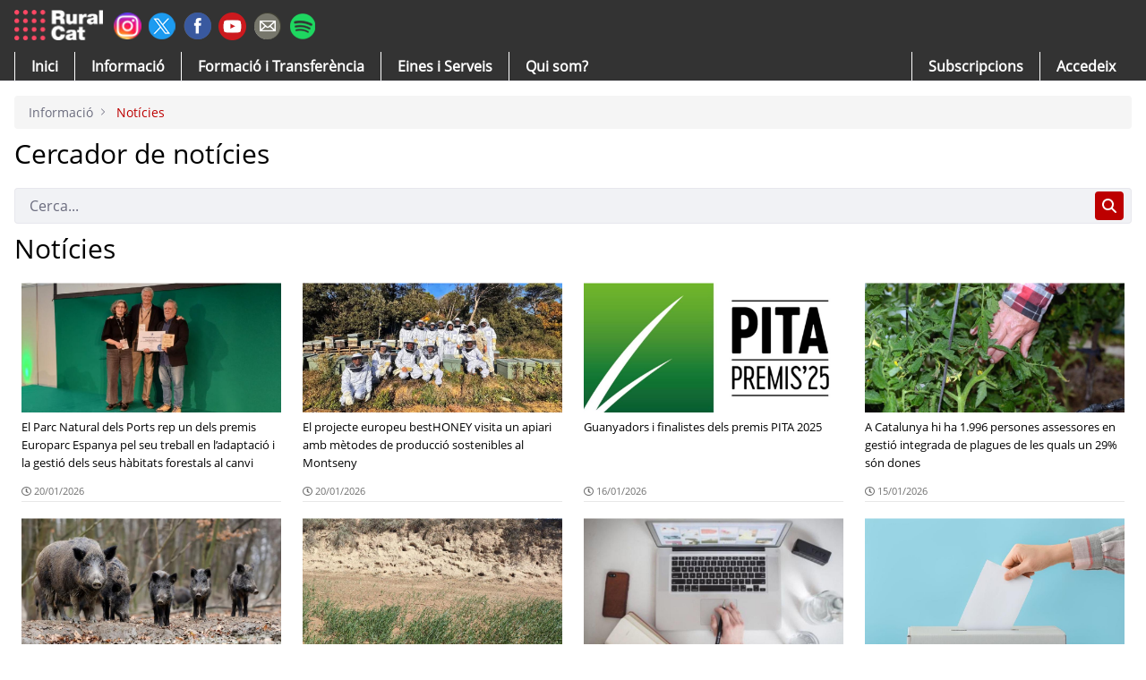

--- FILE ---
content_type: text/html;charset=UTF-8
request_url: https://ruralcat.gencat.cat/actualitat?p_p_id=2001_INSTANCE_sJKoexKLn5A9&p_p_lifecycle=0&p_p_state=normal&p_p_mode=view&p_p_col_id=column-1&p_p_col_pos=4&p_p_col_count=5&_2001_INSTANCE_sJKoexKLn5A9_portletTab=&_2001_INSTANCE_sJKoexKLn5A9_delta=50&_2001_INSTANCE_sJKoexKLn5A9_keywords=&_2001_INSTANCE_sJKoexKLn5A9_advancedSearch=false&_2001_INSTANCE_sJKoexKLn5A9_andOperator=true&_2001_INSTANCE_sJKoexKLn5A9_resetCur=false&_2001_INSTANCE_sJKoexKLn5A9_cur=168
body_size: 160757
content:
































	
		
			<!DOCTYPE html>



























































<html class="ltr" dir=" lang.dir" lang="ca-ES">

<head>


<style>
a.borde-logout{ 
    border-left: 1px solid #6b6c7e;
    padding-left: 0.5em;
    margin-left: 0.5em;;
}
/** apaño para mobile user*/
  @media only screen and (min-width: 1000px){
 
.autofit-col.usersolomovil {
    display: none; visibility: hidden;
}
  }

@media (max-width: 700px) {.autofit-col.usersolomovil {
    display: block; visibility: visible;
}}
</style>


	<title>
		Notícies - Ruralcat
	</title>
	<meta content="initial-scale=1.0, width=device-width" name="viewport" />
	<meta name="google-site-verification" content="na_PnqA7RtID2uqAU7vNsb_Mq5x7dSTuaC0F6WJGWnM" />
	<link rel="preconnect" href=https://fonts.googleapis.com>
	<link rel="preconnect" href=https://fonts.gstatic.com crossorigin>
	<link href=https://fonts.googleapis.com/css2?family=Open+Sans:ital,wght@0,300..800;1,300..800&display=swap rel="stylesheet">
	<link crossorigin="anonymous" href="https://use.fontawesome.com/releases/v5.3.1/css/all.css" integrity="sha384-mzrmE5qonljUremFsqc01SB46JvROS7bZs3IO2EmfFsd15uHvIt+Y8vEf7N7fWAU" rel="stylesheet" />































<meta content="text/html; charset=UTF-8" http-equiv="content-type" />












<script type="importmap">{"imports": {"@liferay/oauth2-provider-web/client":"/o/oauth2-provider-web/__liferay__/client.js","@liferay/language/":"/o/js/language/","@liferay/dynamic-data-mapping-form-field-type":"/o/dynamic-data-mapping-form-field-type/__liferay__/index.js","@liferay/fragment-impl":"/o/fragment-impl/__liferay__/index.js","@liferay/frontend-js-api":"/o/frontend-js-dependencies-web/__liferay__/exports/@liferay$js-api.js","@liferay/frontend-js-api/data-set":"/o/frontend-js-dependencies-web/__liferay__/exports/@liferay$js-api$data-set.js","@clayui/breadcrumb":"/o/frontend-taglib-clay/__liferay__/exports/@clayui$breadcrumb.js","@clayui/form":"/o/frontend-taglib-clay/__liferay__/exports/@clayui$form.js","@clayui/popover":"/o/frontend-taglib-clay/__liferay__/exports/@clayui$popover.js","@clayui/charts":"/o/frontend-taglib-clay/__liferay__/exports/@clayui$charts.js","@clayui/shared":"/o/frontend-taglib-clay/__liferay__/exports/@clayui$shared.js","@clayui/localized-input":"/o/frontend-taglib-clay/__liferay__/exports/@clayui$localized-input.js","@clayui/modal":"/o/frontend-taglib-clay/__liferay__/exports/@clayui$modal.js","@clayui/empty-state":"/o/frontend-taglib-clay/__liferay__/exports/@clayui$empty-state.js","@clayui/color-picker":"/o/frontend-taglib-clay/__liferay__/exports/@clayui$color-picker.js","@clayui/navigation-bar":"/o/frontend-taglib-clay/__liferay__/exports/@clayui$navigation-bar.js","@clayui/pagination":"/o/frontend-taglib-clay/__liferay__/exports/@clayui$pagination.js","@clayui/icon":"/o/frontend-taglib-clay/__liferay__/exports/@clayui$icon.js","@clayui/table":"/o/frontend-taglib-clay/__liferay__/exports/@clayui$table.js","@clayui/autocomplete":"/o/frontend-taglib-clay/__liferay__/exports/@clayui$autocomplete.js","@clayui/slider":"/o/frontend-taglib-clay/__liferay__/exports/@clayui$slider.js","@clayui/management-toolbar":"/o/frontend-taglib-clay/__liferay__/exports/@clayui$management-toolbar.js","@clayui/multi-select":"/o/frontend-taglib-clay/__liferay__/exports/@clayui$multi-select.js","@clayui/nav":"/o/frontend-taglib-clay/__liferay__/exports/@clayui$nav.js","@clayui/time-picker":"/o/frontend-taglib-clay/__liferay__/exports/@clayui$time-picker.js","@clayui/provider":"/o/frontend-taglib-clay/__liferay__/exports/@clayui$provider.js","@clayui/upper-toolbar":"/o/frontend-taglib-clay/__liferay__/exports/@clayui$upper-toolbar.js","@clayui/loading-indicator":"/o/frontend-taglib-clay/__liferay__/exports/@clayui$loading-indicator.js","@clayui/panel":"/o/frontend-taglib-clay/__liferay__/exports/@clayui$panel.js","@clayui/drop-down":"/o/frontend-taglib-clay/__liferay__/exports/@clayui$drop-down.js","@clayui/list":"/o/frontend-taglib-clay/__liferay__/exports/@clayui$list.js","@clayui/date-picker":"/o/frontend-taglib-clay/__liferay__/exports/@clayui$date-picker.js","@clayui/label":"/o/frontend-taglib-clay/__liferay__/exports/@clayui$label.js","@clayui/data-provider":"/o/frontend-taglib-clay/__liferay__/exports/@clayui$data-provider.js","@clayui/core":"/o/frontend-taglib-clay/__liferay__/exports/@clayui$core.js","@clayui/pagination-bar":"/o/frontend-taglib-clay/__liferay__/exports/@clayui$pagination-bar.js","@clayui/layout":"/o/frontend-taglib-clay/__liferay__/exports/@clayui$layout.js","@clayui/multi-step-nav":"/o/frontend-taglib-clay/__liferay__/exports/@clayui$multi-step-nav.js","@clayui/css":"/o/frontend-taglib-clay/__liferay__/exports/@clayui$css.js","@clayui/toolbar":"/o/frontend-taglib-clay/__liferay__/exports/@clayui$toolbar.js","@clayui/alert":"/o/frontend-taglib-clay/__liferay__/exports/@clayui$alert.js","@clayui/badge":"/o/frontend-taglib-clay/__liferay__/exports/@clayui$badge.js","@clayui/link":"/o/frontend-taglib-clay/__liferay__/exports/@clayui$link.js","@clayui/card":"/o/frontend-taglib-clay/__liferay__/exports/@clayui$card.js","@clayui/progress-bar":"/o/frontend-taglib-clay/__liferay__/exports/@clayui$progress-bar.js","@clayui/tooltip":"/o/frontend-taglib-clay/__liferay__/exports/@clayui$tooltip.js","@clayui/button":"/o/frontend-taglib-clay/__liferay__/exports/@clayui$button.js","@clayui/tabs":"/o/frontend-taglib-clay/__liferay__/exports/@clayui$tabs.js","@clayui/sticker":"/o/frontend-taglib-clay/__liferay__/exports/@clayui$sticker.js","react-dom":"/o/frontend-js-react-web/__liferay__/exports/react-dom.js","react-dom-18":"/o/frontend-js-react-web/__liferay__/exports/react-dom-18.js","react-dom/client":"/o/frontend-js-react-web/__liferay__/exports/react-dom$client.js","react-dom-18/client":"/o/frontend-js-react-web/__liferay__/exports/react-dom-18$client.js","react":"/o/frontend-js-react-web/__liferay__/exports/react.js","react-16":"/o/frontend-js-react-web/__liferay__/exports/react-16.js","react-dom-16":"/o/frontend-js-react-web/__liferay__/exports/react-dom-16.js","react-18":"/o/frontend-js-react-web/__liferay__/exports/react-18.js"}, "scopes": {}}</script><link data-senna-track="temporary" href="https://ruralcat.gencat.cat/actualitat" rel="canonical" />
<link data-senna-track="temporary" href="https://ruralcat.gencat.cat/actualitat" hreflang="ca-ES" rel="alternate" />
<link data-senna-track="temporary" href="https://ruralcat.gencat.cat/actualitat" hreflang="x-default" rel="alternate" />

<meta property="og:locale" content="ca_ES">
<meta property="og:locale:alternate" content="ca_ES">
<meta property="og:site_name" content="Ruralcat">
<meta property="og:title" content="Notícies - Ruralcat">
<meta property="og:type" content="website">
<meta property="og:url" content="https://ruralcat.gencat.cat/actualitat">


<link href="https://ruralcat.gencat.cat/o/rural-theme/images/favicon.ico" rel="apple-touch-icon" />
<link href="https://ruralcat.gencat.cat/o/rural-theme/images/favicon.ico" rel="icon" />



<link class="lfr-css-file" data-senna-track="temporary" href="https://ruralcat.gencat.cat/o/rural-theme/css/clay.css?browserId=chrome&amp;themeId=ruraltheme_WAR_ruraltheme&amp;minifierType=css&amp;languageId=ca_ES&amp;t=1768881796000" id="liferayAUICSS" rel="stylesheet" type="text/css" />









	<link href="/combo?browserId=chrome&amp;minifierType=css&amp;themeId=ruraltheme_WAR_ruraltheme&amp;languageId=ca_ES&amp;com_liferay_asset_publisher_web_portlet_AssetPublisherPortlet_INSTANCE_ot4zwaBn156K:%2Fo%2Fasset-publisher-web%2Fcss%2Fmain.css&amp;com_liferay_journal_content_web_portlet_JournalContentPortlet_INSTANCE_ZNWvakUP8pzt:%2Fo%2Fjournal-content-web%2Fcss%2Fmain.css&amp;com_liferay_portal_search_web_search_bar_portlet_SearchBarPortlet_INSTANCE_d59E6hKyH7kb:%2Fo%2Fportal-search-web%2Fcss%2Fmain.css&amp;com_liferay_product_navigation_product_menu_web_portlet_ProductMenuPortlet:%2Fo%2Fproduct-navigation-product-menu-web%2Fcss%2Fmain.css&amp;com_liferay_product_navigation_user_personal_bar_web_portlet_ProductNavigationUserPersonalBarPortlet:%2Fo%2Fproduct-navigation-user-personal-bar-web%2Fcss%2Fmain.css&amp;com_liferay_site_navigation_menu_web_portlet_SiteNavigationMenuPortlet:%2Fo%2Fsite-navigation-menu-web%2Fcss%2Fmain.css&amp;t=1768881796000" rel="stylesheet" type="text/css"
 data-senna-track="temporary" id="86f540fa" />








<script data-senna-track="temporary" type="text/javascript">
(function() {
	function buildESMStub(contextPath, symbol) {
		return (
			(...args) => {
				import(
					Liferay.ThemeDisplay.getPathContext() +
						'/o/' +
						contextPath +
						'/__liferay__/index.js'
				).then(
					(exports) => exports[symbol](...args)
				);
			}
		);
	}

	function defineReadOnlyGlobal(name, getValue) {
		Object.defineProperty(
			window,
			name,
			{
				get: getValue,
				set: (x) => {
					if (x !== getValue()) {
						console.error(`Global variable '${name}' is read-only`);
					}
				}
			}
		);
	}

	function isObject(item) {
		return (item && typeof item === 'object' && !Array.isArray(item));
	}

	function merge(target, source) {
		for (const key in source) {
			if (isObject(source[key])) {
				if (!target[key]) {
					Object.assign(target, { [key]: {} });
				}

				merge(target[key], source[key]);
			}
else {
				Object.assign(target, { [key]: source[key] });
			}
		}
	}

	let __liferay = {
AUI: {
getCombine: () => true,
getComboPath: () => '/combo/?browserId=chrome&minifierType=&languageId=ca_ES&t=1768881740577&',
getDateFormat: () => '%d/%m/%Y',
getEditorCKEditorPath: () => '/o/frontend-editor-ckeditor-web',
getFilter: () => 'min',
getFilterConfig: () => null,
getJavaScriptRootPath: () => '/o/frontend-js-web',
getPortletRootPath: () => '/html/portlet',
getStaticResourceURLParams: () => '?browserId=chrome&minifierType=&languageId=ca_ES&t=1768881740577',
},
Browser: {
acceptsGzip: () => true,
getMajorVersion: () => '131.0',
getRevision: () => '537.36',
getVersion: () => '131.0',
isAir: () => false,
isChrome: () => true,
isEdge: () => false,
isFirefox: () => false,
isGecko: () => true,
isIe: () => false,
isIphone: () => false,
isLinux: () => false,
isMac: () => true,
isMobile: () => false,
isMozilla: () => false,
isOpera: () => false,
isRtf: () => true,
isSafari: () => true,
isSun: () => false,
isWebKit: () => true,
isWindows: () => false,
},
Data: {
ICONS_INLINE_SVG: true,
NAV_SELECTOR: '#navigation',
NAV_SELECTOR_MOBILE: '#navigationCollapse',
isCustomizationView: () => false,
notices: [
],
},
FeatureFlags: {
'COMMERCE-13024': false,
'COMMERCE-8087': false,
'COMMERCE-8949': false,
'LPD-10562': false,
'LPD-10588': false,
'LPD-10889': false,
'LPD-10964': false,
'LPD-11003': false,
'LPD-11131': true,
'LPD-11212': false,
'LPD-11228': false,
'LPD-11232': false,
'LPD-11235': false,
'LPD-11313': false,
'LPD-11848': false,
'LPD-13311': true,
'LPD-13778': true,
'LPD-17564': false,
'LPD-19870': false,
'LPD-19955': false,
'LPD-20131': false,
'LPD-20183': false,
'LPD-20379': false,
'LPD-20556': false,
'LPD-20640': false,
'LPD-21414': false,
'LPD-21926': false,
'LPD-29516': false,
'LPD-30204': false,
'LPD-30371': false,
'LPD-31212': false,
'LPD-31789': false,
'LPD-32050': false,
'LPD-32867': false,
'LPD-34594': false,
'LPD-34908': false,
'LPD-34938': false,
'LPD-35013': true,
'LPD-35128': false,
'LPD-35443': false,
'LPD-35941': false,
'LPD-36719': true,
'LPD-37927': false,
'LPD-38869': true,
'LPD-39304': true,
'LPD-39437': false,
'LPD-39967': false,
'LPD-40530': true,
'LPD-40533': true,
'LPD-40534': true,
'LPD-40535': true,
'LPD-43000': false,
'LPD-44091': true,
'LPD-45276': false,
'LPD-45375': false,
'LPD-45945': false,
'LPD-46393': false,
'LPD-47713': true,
'LPD-47858': false,
'LPD-48862': true,
'LPD-6368': false,
'LPD-6378': false,
'LPD-7822': false,
'LPS-122920': false,
'LPS-129412': false,
'LPS-134060': false,
'LPS-135430': false,
'LPS-153332': false,
'LPS-153714': false,
'LPS-153813': false,
'LPS-155284': false,
'LPS-159643': false,
'LPS-164563': false,
'LPS-165482': false,
'LPS-169837': false,
'LPS-170670': false,
'LPS-174417': false,
'LPS-174816': false,
'LPS-176691': false,
'LPS-177027': false,
'LPS-178052': false,
'LPS-178642': false,
'LPS-179669': false,
'LPS-180090': false,
'LPS-185892': false,
'LPS-186360': false,
'LPS-186620': false,
'LPS-193551': false,
'LPS-193884': false,
'LPS-196935': true,
'LPS-197477': false,
'LPS-197909': false,
'LPS-198183': false,
'LPS-199086': false,
'LPS-200108': false,
'LPS-202104': false,
'LRAC-10757': false,
'LRAC-15017': false,
},
Language: {
	_cache:
		window?.Liferay?.Language?._cache
			? Liferay.Language._cache
			: {},
	available: {
'ca_ES': 'català\x20\x28Espanya\x29',

	},
	direction: {
'ca_ES': 'ltr',

	},
	get:
		(key) => {
			let value = Liferay.Language._cache[key];

			if (value === undefined) {
				value = key;
			}

			return value;
		},
},
Portlet: {
openModal: buildESMStub('frontend-js-components-web', 'openPortletModal'),
openWindow: buildESMStub('frontend-js-components-web', 'openPortletWindow'),
},
PortletKeys: {
DOCUMENT_LIBRARY: 'com_liferay_document_library_web_portlet_DLPortlet',
DYNAMIC_DATA_MAPPING: 'com_liferay_dynamic_data_mapping_web_portlet_DDMPortlet',
INSTANCE_SETTINGS: 'com_liferay_configuration_admin_web_portlet_InstanceSettingsPortlet',
ITEM_SELECTOR: 'com_liferay_item_selector_web_portlet_ItemSelectorPortlet',
},
PropsValues: {
JAVASCRIPT_SINGLE_PAGE_APPLICATION_TIMEOUT: 0,
UPLOAD_SERVLET_REQUEST_IMPL_MAX_SIZE: 2048576000,
},
ThemeDisplay: {
getLayoutId: () => 16,
getLayoutRelativeControlPanelURL: () => '/group/guest/~/control_panel/manage?p_p_id=2001_INSTANCE_sJKoexKLn5A9',
getLayoutRelativeURL: () => '/web/guest/actualitat',
getLayoutURL: () => 'https://ruralcat.gencat.cat/web/guest/actualitat',
getParentLayoutId: () => 2,
isControlPanel: () => false,
isPrivateLayout: () => false,
isVirtualLayout: () => false,
getBCP47LanguageId: () => 'ca-ES',
getCanonicalURL: () => 'https\x3a\x2f\x2fruralcat\x2egencat\x2ecat\x2factualitat',
getCDNBaseURL: () => 'https://ruralcat.gencat.cat',
getCDNDynamicResourcesHost: () => '',
getCDNHost: () => '',
getCompanyGroupId: () => 20194,
getCompanyId: () => 20154,
getDefaultLanguageId: () => 'ca_ES',
getDoAsUserIdEncoded: () => '',
getLanguageId: () => 'ca_ES',
getParentGroupId: () => 20181,
getPathContext: () => '',
getPathImage: () => '/image',
getPathJavaScript: () => '/o/frontend-js-web',
getPathMain: () => '/c',
getPathThemeImages: () => 'https://ruralcat.gencat.cat/o/rural-theme/images',
getPathThemeRoot: () => '/o/rural-theme',
getPlid: () => 44306,
getPortalURL: () => 'https://ruralcat.gencat.cat',
getRealUserId: () => 20158,
getRemoteAddr: () => '192.168.0.11',
getRemoteHost: () => '192.168.0.11',
getScopeGroupId: () => 20181,
getScopeGroupIdOrLiveGroupId: () => 20181,
getSessionId: () => '',
getSiteAdminURL: () => 'https://ruralcat.gencat.cat/group/guest/~/control_panel/manage?p_p_lifecycle=0&p_p_state=maximized&p_p_mode=view',
getSiteGroupId: () => 20181,
getTimeZone: () => 'Europe/Lisbon',
getURLControlPanel: () => '/group/control_panel?refererPlid=44306',
getURLHome: () => 'https\x3a\x2f\x2fruralcat\x2egencat\x2ecat\x2fweb\x2fguest',
getUserEmailAddress: () => '',
getUserId: () => 20158,
getUserName: () => '',
isAddSessionIdToURL: () => false,
isImpersonated: () => false,
isSignedIn: () => false,
isStagedPortlet: () => true,
isStateExclusive: () => false,
isStateMaximized: () => false,
isStatePopUp: () => false,
},
Util: {
openAlertModal: buildESMStub('frontend-js-components-web', 'openAlertModal'),
openConfirmModal: buildESMStub('frontend-js-components-web', 'openConfirmModal'),
openModal: buildESMStub('frontend-js-components-web', 'openModal'),
openSelectionModal: buildESMStub('frontend-js-components-web', 'openSelectionModal'),
openSimpleInputModal: buildESMStub('frontend-js-components-web', 'openSimpleInputModal'),
openToast: buildESMStub('frontend-js-components-web', 'openToast'),
Window: {
_map: {},
getById(id) {
return this._map[id];
},
},
},
authToken: 'KxCXDTJ6',
currentURL: '\x2factualitat\x3fp_p_id\x3d2001_INSTANCE_sJKoexKLn5A9\x26p_p_lifecycle\x3d0\x26p_p_state\x3dnormal\x26p_p_mode\x3dview\x26p_p_col_id\x3dcolumn-1\x26p_p_col_pos\x3d4\x26p_p_col_count\x3d5\x26_2001_INSTANCE_sJKoexKLn5A9_portletTab\x3d\x26_2001_INSTANCE_sJKoexKLn5A9_delta\x3d50\x26_2001_INSTANCE_sJKoexKLn5A9_keywords\x3d\x26_2001_INSTANCE_sJKoexKLn5A9_advancedSearch\x3dfalse\x26_2001_INSTANCE_sJKoexKLn5A9_andOperator\x3dtrue\x26_2001_INSTANCE_sJKoexKLn5A9_resetCur\x3dfalse\x26_2001_INSTANCE_sJKoexKLn5A9_cur\x3d168',
currentURLEncoded: '\x252Factualitat\x253Fp_p_id\x253D2001_INSTANCE_sJKoexKLn5A9\x2526p_p_lifecycle\x253D0\x2526p_p_state\x253Dnormal\x2526p_p_mode\x253Dview\x2526p_p_col_id\x253Dcolumn-1\x2526p_p_col_pos\x253D4\x2526p_p_col_count\x253D5\x2526_2001_INSTANCE_sJKoexKLn5A9_portletTab\x253D\x2526_2001_INSTANCE_sJKoexKLn5A9_delta\x253D50\x2526_2001_INSTANCE_sJKoexKLn5A9_keywords\x253D\x2526_2001_INSTANCE_sJKoexKLn5A9_advancedSearch\x253Dfalse\x2526_2001_INSTANCE_sJKoexKLn5A9_andOperator\x253Dtrue\x2526_2001_INSTANCE_sJKoexKLn5A9_resetCur\x253Dfalse\x2526_2001_INSTANCE_sJKoexKLn5A9_cur\x253D168',

	};

	if (window.Liferay) {
		merge(window.Liferay, __liferay);
	}
	else {
		defineReadOnlyGlobal('Liferay', () => __liferay);
		defineReadOnlyGlobal('themeDisplay', () => window.Liferay.ThemeDisplay);
	}
})();
</script>
<script data-senna-track="permanent" src="/combo?browserId=chrome&minifierType=js&languageId=ca_ES&t=1768881740577&/o/frontend-js-aui-web/aui/aui/aui-min.js&/o/frontend-js-aui-web/liferay/modules.js&/o/frontend-js-aui-web/liferay/aui_sandbox.js&/o/frontend-js-aui-web/aui/attribute-base/attribute-base-min.js&/o/frontend-js-aui-web/aui/attribute-complex/attribute-complex-min.js&/o/frontend-js-aui-web/aui/attribute-core/attribute-core-min.js&/o/frontend-js-aui-web/aui/attribute-observable/attribute-observable-min.js&/o/frontend-js-aui-web/aui/attribute-extras/attribute-extras-min.js&/o/frontend-js-aui-web/aui/event-custom-base/event-custom-base-min.js&/o/frontend-js-aui-web/aui/event-custom-complex/event-custom-complex-min.js&/o/frontend-js-aui-web/aui/oop/oop-min.js&/o/frontend-js-aui-web/aui/aui-base-lang/aui-base-lang-min.js&/o/frontend-js-aui-web/liferay/dependency.js" type="text/javascript"></script>
<script data-senna-track="permanent" src="/o/frontend-js-web/Liferay.js?&mac=Arx7e0Po4VEtF/Cp/ikjRa12QY8=&browserId=chrome&languageId=ca_ES&minifierType=js" type="text/javascript"></script>
<script data-senna-track="temporary" type="text/javascript">window.__CONFIG__= {basePath: '', combine: true, defaultURLParams: null, explainResolutions: false, exposeGlobal: false, logLevel: 'warn', moduleType: 'module', namespace:'Liferay', nonce: '', reportMismatchedAnonymousModules: 'warn', resolvePath: '/o/js_resolve_modules', url: '/combo/?browserId=chrome&minifierType=js&languageId=ca_ES&t=1768881740577&', waitTimeout: 60000};</script><script data-senna-track="permanent" src="/o/frontend-js-loader-modules-extender/loader.js?&mac=9WaMmhziBCkScHZwrrVcOR7VZF4=&browserId=chrome&languageId=ca_ES&minifierType=js" type="text/javascript"></script><script data-senna-track="temporary">Liferay.Icons = Liferay.Icons || {};Liferay.Icons.controlPanelSpritemap = 'https://ruralcat.gencat.cat/o/admin-theme/images/clay/icons.svg'; Liferay.Icons.spritemap = 'https://ruralcat.gencat.cat/o/rural-theme/images/clay/icons.svg';</script>
<script data-senna-track="permanent" src="/o/oauth2-provider-web/__liferay__/global.js" type="module"></script>
<script data-senna-track="permanent" type="text/javascript">window.Liferay.CSP = {nonce: ''};</script>
<script data-senna-track="temporary" type="text/javascript">window.Liferay = Liferay || {}; window.Liferay.OAuth2 = {getAuthorizeURL: function() {return 'https://ruralcat.gencat.cat/o/oauth2/authorize';}, getBuiltInRedirectURL: function() {return 'https://ruralcat.gencat.cat/o/oauth2/redirect';}, getIntrospectURL: function() { return 'https://ruralcat.gencat.cat/o/oauth2/introspect';}, getTokenURL: function() {return 'https://ruralcat.gencat.cat/o/oauth2/token';}, getUserAgentApplication: function(externalReferenceCode) {return Liferay.OAuth2._userAgentApplications[externalReferenceCode];}, _userAgentApplications: {}}</script><script data-senna-track="temporary" type="text/javascript">try {var MODULE_MAIN='@liferay/document-library-web@6.0.203/index';var MODULE_PATH='/o/document-library-web';/**
 * SPDX-FileCopyrightText: (c) 2000 Liferay, Inc. https://liferay.com
 * SPDX-License-Identifier: LGPL-2.1-or-later OR LicenseRef-Liferay-DXP-EULA-2.0.0-2023-06
 */

(function () {
	AUI().applyConfig({
		groups: {
			dl: {
				base: MODULE_PATH + '/js/legacy/',
				combine: Liferay.AUI.getCombine(),
				filter: Liferay.AUI.getFilterConfig(),
				modules: {
					'document-library-upload-component': {
						path: 'DocumentLibraryUpload.js',
						requires: [
							'aui-component',
							'aui-data-set-deprecated',
							'aui-overlay-manager-deprecated',
							'aui-overlay-mask-deprecated',
							'aui-parse-content',
							'aui-progressbar',
							'aui-template-deprecated',
							'liferay-search-container',
							'querystring-parse-simple',
							'uploader',
						],
					},
				},
				root: MODULE_PATH + '/js/legacy/',
			},
		},
	});
})();
} catch(error) {console.error(error);}try {var MODULE_MAIN='frontend-js-components-web@2.0.85/index';var MODULE_PATH='/o/frontend-js-components-web';/**
 * SPDX-FileCopyrightText: (c) 2000 Liferay, Inc. https://liferay.com
 * SPDX-License-Identifier: LGPL-2.1-or-later OR LicenseRef-Liferay-DXP-EULA-2.0.0-2023-06
 */

(function () {
	AUI().applyConfig({
		groups: {
			components: {

				// eslint-disable-next-line
				mainModule: MODULE_MAIN,
			},
		},
	});
})();
} catch(error) {console.error(error);}try {var MODULE_MAIN='@liferay/image-uploader-web@5.0.57/index';var MODULE_PATH='/o/image-uploader-web';/**
 * SPDX-FileCopyrightText: (c) 2000 Liferay, Inc. https://liferay.com
 * SPDX-License-Identifier: LGPL-2.1-or-later OR LicenseRef-Liferay-DXP-EULA-2.0.0-2023-06
 */

(function () {
	AUI().applyConfig({
		groups: {
			imageuploaderweb: {
				base: MODULE_PATH + '/js/legacy/',
				combine: Liferay.AUI.getCombine(),
				filter: Liferay.AUI.getFilterConfig(),
				modules: {
					'liferay-logo-editor': {
						path: 'logo_editor.js',
						requires: ['aui-image-cropper', 'liferay-portlet-base'],
					},
				},
				root: MODULE_PATH + '/js/legacy/',
			},
		},
	});
})();
} catch(error) {console.error(error);}try {var MODULE_MAIN='contacts-web@5.0.68/index';var MODULE_PATH='/o/contacts-web';/**
 * SPDX-FileCopyrightText: (c) 2000 Liferay, Inc. https://liferay.com
 * SPDX-License-Identifier: LGPL-2.1-or-later OR LicenseRef-Liferay-DXP-EULA-2.0.0-2023-06
 */

(function () {
	AUI().applyConfig({
		groups: {
			contactscenter: {
				base: MODULE_PATH + '/js/legacy/',
				combine: Liferay.AUI.getCombine(),
				filter: Liferay.AUI.getFilterConfig(),
				modules: {
					'liferay-contacts-center': {
						path: 'main.js',
						requires: [
							'aui-io-plugin-deprecated',
							'aui-toolbar',
							'autocomplete-base',
							'datasource-io',
							'json-parse',
							'liferay-portlet-base',
							'liferay-util-window',
						],
					},
				},
				root: MODULE_PATH + '/js/legacy/',
			},
		},
	});
})();
} catch(error) {console.error(error);}try {var MODULE_MAIN='staging-processes-web@5.0.68/index';var MODULE_PATH='/o/staging-processes-web';/**
 * SPDX-FileCopyrightText: (c) 2000 Liferay, Inc. https://liferay.com
 * SPDX-License-Identifier: LGPL-2.1-or-later OR LicenseRef-Liferay-DXP-EULA-2.0.0-2023-06
 */

(function () {
	AUI().applyConfig({
		groups: {
			stagingprocessesweb: {
				base: MODULE_PATH + '/js/legacy/',
				combine: Liferay.AUI.getCombine(),
				filter: Liferay.AUI.getFilterConfig(),
				modules: {
					'liferay-staging-processes-export-import': {
						path: 'main.js',
						requires: [
							'aui-datatype',
							'aui-dialog-iframe-deprecated',
							'aui-modal',
							'aui-parse-content',
							'aui-toggler',
							'liferay-portlet-base',
							'liferay-util-window',
						],
					},
				},
				root: MODULE_PATH + '/js/legacy/',
			},
		},
	});
})();
} catch(error) {console.error(error);}try {var MODULE_MAIN='@liferay/layout-js-components-web@1.0.38/index';var MODULE_PATH='/o/layout-js-components-web';/**
 * SPDX-FileCopyrightText: (c) 2000 Liferay, Inc. https://liferay.com
 * SPDX-License-Identifier: LGPL-2.1-or-later OR LicenseRef-Liferay-DXP-EULA-2.0.0-2023-06
 */

(function () {
	AUI().applyConfig({
		groups: {
			layout: {
				base: MODULE_PATH + '/js/legacy/',
				combine: Liferay.AUI.getCombine(),
				filter: Liferay.AUI.getFilterConfig(),
				modules: {
					'liferay-layout': {
						path: 'layout.js',
					},
					'liferay-layout-column': {
						path: 'layout_column.js',
						requires: ['aui-sortable-layout', 'dd'],
					},
				},
				root: MODULE_PATH + '/js/legacy/',
			},
		},
	});
})();
} catch(error) {console.error(error);}try {var MODULE_MAIN='dynamic-data-mapping-web@5.0.121/index';var MODULE_PATH='/o/dynamic-data-mapping-web';/**
 * SPDX-FileCopyrightText: (c) 2000 Liferay, Inc. https://liferay.com
 * SPDX-License-Identifier: LGPL-2.1-or-later OR LicenseRef-Liferay-DXP-EULA-2.0.0-2023-06
 */

(function () {
	const LiferayAUI = Liferay.AUI;

	AUI().applyConfig({
		groups: {
			ddm: {
				base: MODULE_PATH + '/js/legacy/',
				combine: Liferay.AUI.getCombine(),
				filter: LiferayAUI.getFilterConfig(),
				modules: {
					'liferay-ddm-form': {
						path: 'ddm_form.js',
						requires: [
							'aui-base',
							'aui-datatable',
							'aui-datatype',
							'aui-image-viewer',
							'aui-parse-content',
							'aui-set',
							'aui-sortable-list',
							'json',
							'liferay-form',
							'liferay-map-base',
							'liferay-translation-manager',
							'liferay-util-window',
						],
					},
					'liferay-portlet-dynamic-data-mapping': {
						condition: {
							trigger: 'liferay-document-library',
						},
						path: 'main.js',
						requires: [
							'arraysort',
							'aui-form-builder-deprecated',
							'aui-form-validator',
							'aui-map',
							'aui-text-unicode',
							'json',
							'liferay-menu',
							'liferay-translation-manager',
							'liferay-util-window',
							'text',
						],
					},
					'liferay-portlet-dynamic-data-mapping-custom-fields': {
						condition: {
							trigger: 'liferay-document-library',
						},
						path: 'custom_fields.js',
						requires: ['liferay-portlet-dynamic-data-mapping'],
					},
					'liferay-translation-manager': {
						path: 'translation_manager.js',
						requires: ['aui-base'],
					},
				},
				root: MODULE_PATH + '/js/legacy/',
			},
		},
	});
})();
} catch(error) {console.error(error);}try {var MODULE_MAIN='exportimport-web@5.0.103/index';var MODULE_PATH='/o/exportimport-web';/**
 * SPDX-FileCopyrightText: (c) 2000 Liferay, Inc. https://liferay.com
 * SPDX-License-Identifier: LGPL-2.1-or-later OR LicenseRef-Liferay-DXP-EULA-2.0.0-2023-06
 */

(function () {
	AUI().applyConfig({
		groups: {
			exportimportweb: {
				base: MODULE_PATH + '/js/legacy/',
				combine: Liferay.AUI.getCombine(),
				filter: Liferay.AUI.getFilterConfig(),
				modules: {
					'liferay-export-import-export-import': {
						path: 'main.js',
						requires: [
							'aui-datatype',
							'aui-dialog-iframe-deprecated',
							'aui-modal',
							'aui-parse-content',
							'aui-toggler',
							'liferay-portlet-base',
							'liferay-util-window',
						],
					},
				},
				root: MODULE_PATH + '/js/legacy/',
			},
		},
	});
})();
} catch(error) {console.error(error);}try {var MODULE_MAIN='frontend-editor-alloyeditor-web@5.0.59/index';var MODULE_PATH='/o/frontend-editor-alloyeditor-web';/**
 * SPDX-FileCopyrightText: (c) 2000 Liferay, Inc. https://liferay.com
 * SPDX-License-Identifier: LGPL-2.1-or-later OR LicenseRef-Liferay-DXP-EULA-2.0.0-2023-06
 */

(function () {
	AUI().applyConfig({
		groups: {
			alloyeditor: {
				base: MODULE_PATH + '/js/legacy/',
				combine: Liferay.AUI.getCombine(),
				filter: Liferay.AUI.getFilterConfig(),
				modules: {
					'liferay-alloy-editor': {
						path: 'alloyeditor.js',
						requires: [
							'aui-component',
							'liferay-portlet-base',
							'timers',
						],
					},
					'liferay-alloy-editor-source': {
						path: 'alloyeditor_source.js',
						requires: [
							'aui-debounce',
							'liferay-fullscreen-source-editor',
							'liferay-source-editor',
							'plugin',
						],
					},
					'liferay-fullscreen-source-editor': {
						path: 'fullscreen_source_editor.js',
						requires: ['liferay-source-editor'],
					},
					'liferay-source-editor': {
						path: 'source_editor.js',
						requires: ['aui-ace-editor'],
					},
				},
				root: MODULE_PATH + '/js/legacy/',
			},
		},
	});
})();
} catch(error) {console.error(error);}try {var MODULE_MAIN='calendar-web@5.0.108/index';var MODULE_PATH='/o/calendar-web';/**
 * SPDX-FileCopyrightText: (c) 2000 Liferay, Inc. https://liferay.com
 * SPDX-License-Identifier: LGPL-2.1-or-later OR LicenseRef-Liferay-DXP-EULA-2.0.0-2023-06
 */

(function () {
	AUI().applyConfig({
		groups: {
			calendar: {
				base: MODULE_PATH + '/js/legacy/',
				combine: Liferay.AUI.getCombine(),
				filter: Liferay.AUI.getFilterConfig(),
				modules: {
					'liferay-calendar-a11y': {
						path: 'calendar_a11y.js',
						requires: ['calendar'],
					},
					'liferay-calendar-container': {
						path: 'calendar_container.js',
						requires: [
							'aui-alert',
							'aui-base',
							'aui-component',
							'liferay-portlet-base',
						],
					},
					'liferay-calendar-date-picker-sanitizer': {
						path: 'date_picker_sanitizer.js',
						requires: ['aui-base'],
					},
					'liferay-calendar-interval-selector': {
						path: 'interval_selector.js',
						requires: ['aui-base', 'liferay-portlet-base'],
					},
					'liferay-calendar-interval-selector-scheduler-event-link': {
						path: 'interval_selector_scheduler_event_link.js',
						requires: ['aui-base', 'liferay-portlet-base'],
					},
					'liferay-calendar-list': {
						path: 'calendar_list.js',
						requires: [
							'aui-template-deprecated',
							'liferay-scheduler',
						],
					},
					'liferay-calendar-message-util': {
						path: 'message_util.js',
						requires: ['liferay-util-window'],
					},
					'liferay-calendar-recurrence-converter': {
						path: 'recurrence_converter.js',
						requires: [],
					},
					'liferay-calendar-recurrence-dialog': {
						path: 'recurrence.js',
						requires: [
							'aui-base',
							'liferay-calendar-recurrence-util',
						],
					},
					'liferay-calendar-recurrence-util': {
						path: 'recurrence_util.js',
						requires: ['aui-base', 'liferay-util-window'],
					},
					'liferay-calendar-reminders': {
						path: 'calendar_reminders.js',
						requires: ['aui-base'],
					},
					'liferay-calendar-remote-services': {
						path: 'remote_services.js',
						requires: [
							'aui-base',
							'aui-component',
							'liferay-calendar-util',
							'liferay-portlet-base',
						],
					},
					'liferay-calendar-session-listener': {
						path: 'session_listener.js',
						requires: ['aui-base', 'liferay-scheduler'],
					},
					'liferay-calendar-simple-color-picker': {
						path: 'simple_color_picker.js',
						requires: ['aui-base', 'aui-template-deprecated'],
					},
					'liferay-calendar-simple-menu': {
						path: 'simple_menu.js',
						requires: [
							'aui-base',
							'aui-template-deprecated',
							'event-outside',
							'event-touch',
							'widget-modality',
							'widget-position',
							'widget-position-align',
							'widget-position-constrain',
							'widget-stack',
							'widget-stdmod',
						],
					},
					'liferay-calendar-util': {
						path: 'calendar_util.js',
						requires: [
							'aui-datatype',
							'aui-io',
							'aui-scheduler',
							'aui-toolbar',
							'autocomplete',
							'autocomplete-highlighters',
						],
					},
					'liferay-scheduler': {
						path: 'scheduler.js',
						requires: [
							'async-queue',
							'aui-datatype',
							'aui-scheduler',
							'dd-plugin',
							'liferay-calendar-a11y',
							'liferay-calendar-message-util',
							'liferay-calendar-recurrence-converter',
							'liferay-calendar-recurrence-util',
							'liferay-calendar-util',
							'liferay-scheduler-event-recorder',
							'liferay-scheduler-models',
							'promise',
							'resize-plugin',
						],
					},
					'liferay-scheduler-event-recorder': {
						path: 'scheduler_event_recorder.js',
						requires: [
							'dd-plugin',
							'liferay-calendar-util',
							'resize-plugin',
						],
					},
					'liferay-scheduler-models': {
						path: 'scheduler_models.js',
						requires: [
							'aui-datatype',
							'dd-plugin',
							'liferay-calendar-util',
						],
					},
				},
				root: MODULE_PATH + '/js/legacy/',
			},
		},
	});
})();
} catch(error) {console.error(error);}try {var MODULE_MAIN='site-navigation-menu-web@6.0.75/index';var MODULE_PATH='/o/site-navigation-menu-web';/**
 * SPDX-FileCopyrightText: (c) 2000 Liferay, Inc. https://liferay.com
 * SPDX-License-Identifier: LGPL-2.1-or-later OR LicenseRef-Liferay-DXP-EULA-2.0.0-2023-06
 */

(function () {
	AUI().applyConfig({
		groups: {
			navigationmenuweb: {
				base: MODULE_PATH + '/js/legacy/',
				combine: Liferay.AUI.getCombine(),
				filter: Liferay.AUI.getFilterConfig(),
				modules: {
					'liferay-navigation-interaction': {
						path: 'navigation_interaction.js',
						plugins: {
							'liferay-navigation-interaction-touch': {
								condition: {
									name: 'liferay-navigation-interaction-touch',
									test(A) {
										return A.UA.touchEnabled;
									},
									trigger: 'liferay-navigation-interaction',
								},
							},
						},
						requires: [
							'aui-base',
							'aui-component',
							'event-mouseenter',
							'node-focusmanager',
							'plugin',
						],
					},
					'liferay-navigation-interaction-touch': {
						path: 'navigation_interaction_touch.js',
						requires: [
							'event-tap',
							'event-touch',
							'liferay-navigation-interaction',
						],
					},
				},
				root: MODULE_PATH + '/js/legacy/',
			},
		},
	});
})();
} catch(error) {console.error(error);}try {var MODULE_MAIN='frontend-editor-ckeditor-web@5.0.112/index';var MODULE_PATH='/o/frontend-editor-ckeditor-web';/**
 * SPDX-FileCopyrightText: (c) 2000 Liferay, Inc. https://liferay.com
 * SPDX-License-Identifier: LGPL-2.1-or-later OR LicenseRef-Liferay-DXP-EULA-2.0.0-2023-06
 */

(function () {
	AUI().applyConfig({
		groups: {
			editor: {
				base: MODULE_PATH + '/js/legacy/',
				combine: Liferay.AUI.getCombine(),
				filter: Liferay.AUI.getFilterConfig(),
				modules: {
					'inline-editor-ckeditor': {
						path: 'main.js',
						requires: [
							'array-invoke',
							'liferay-inline-editor-base',
							'node-event-simulate',
							'overlay',
							'yui-later',
						],
					},
					'liferay-inline-editor-base': {
						path: 'inline_editor_base.js',
						requires: ['aui-base', 'aui-overlay-base-deprecated'],
					},
				},
				root: MODULE_PATH + '/js/legacy/',
			},
		},
	});
})();
} catch(error) {console.error(error);}try {var MODULE_MAIN='portal-search-web@6.0.152/index';var MODULE_PATH='/o/portal-search-web';/**
 * SPDX-FileCopyrightText: (c) 2000 Liferay, Inc. https://liferay.com
 * SPDX-License-Identifier: LGPL-2.1-or-later OR LicenseRef-Liferay-DXP-EULA-2.0.0-2023-06
 */

(function () {
	AUI().applyConfig({
		groups: {
			search: {
				base: MODULE_PATH + '/js/',
				combine: Liferay.AUI.getCombine(),
				filter: Liferay.AUI.getFilterConfig(),
				modules: {
					'liferay-search-custom-range-facet': {
						path: 'custom_range_facet.js',
						requires: ['aui-form-validator'],
					},
				},
				root: MODULE_PATH + '/js/',
			},
		},
	});
})();
} catch(error) {console.error(error);}try {var MODULE_MAIN='@liferay/frontend-js-state-web@1.0.33/index';var MODULE_PATH='/o/frontend-js-state-web';/**
 * SPDX-FileCopyrightText: (c) 2000 Liferay, Inc. https://liferay.com
 * SPDX-License-Identifier: LGPL-2.1-or-later OR LicenseRef-Liferay-DXP-EULA-2.0.0-2023-06
 */

(function () {
	AUI().applyConfig({
		groups: {
			state: {

				// eslint-disable-next-line
				mainModule: MODULE_MAIN,
			},
		},
	});
})();
} catch(error) {console.error(error);}try {var MODULE_MAIN='@liferay/frontend-js-react-web@5.0.58/index';var MODULE_PATH='/o/frontend-js-react-web';/**
 * SPDX-FileCopyrightText: (c) 2000 Liferay, Inc. https://liferay.com
 * SPDX-License-Identifier: LGPL-2.1-or-later OR LicenseRef-Liferay-DXP-EULA-2.0.0-2023-06
 */

(function () {
	AUI().applyConfig({
		groups: {
			react: {

				// eslint-disable-next-line
				mainModule: MODULE_MAIN,
			},
		},
	});
})();
} catch(error) {console.error(error);}try {var MODULE_MAIN='portal-workflow-kaleo-designer-web@5.0.149/index';var MODULE_PATH='/o/portal-workflow-kaleo-designer-web';/**
 * SPDX-FileCopyrightText: (c) 2000 Liferay, Inc. https://liferay.com
 * SPDX-License-Identifier: LGPL-2.1-or-later OR LicenseRef-Liferay-DXP-EULA-2.0.0-2023-06
 */

(function () {
	AUI().applyConfig({
		groups: {
			'kaleo-designer': {
				base: MODULE_PATH + '/designer/js/legacy/',
				combine: Liferay.AUI.getCombine(),
				filter: Liferay.AUI.getFilterConfig(),
				modules: {
					'liferay-kaleo-designer-autocomplete-util': {
						path: 'autocomplete_util.js',
						requires: ['autocomplete', 'autocomplete-highlighters'],
					},
					'liferay-kaleo-designer-definition-diagram-controller': {
						path: 'definition_diagram_controller.js',
						requires: [
							'liferay-kaleo-designer-field-normalizer',
							'liferay-kaleo-designer-utils',
						],
					},
					'liferay-kaleo-designer-dialogs': {
						path: 'dialogs.js',
						requires: ['liferay-util-window'],
					},
					'liferay-kaleo-designer-editors': {
						path: 'editors.js',
						requires: [
							'aui-ace-editor',
							'aui-ace-editor-mode-xml',
							'aui-base',
							'aui-datatype',
							'aui-node',
							'liferay-kaleo-designer-autocomplete-util',
							'liferay-kaleo-designer-utils',
						],
					},
					'liferay-kaleo-designer-field-normalizer': {
						path: 'field_normalizer.js',
						requires: ['liferay-kaleo-designer-remote-services'],
					},
					'liferay-kaleo-designer-nodes': {
						path: 'nodes.js',
						requires: [
							'aui-datatable',
							'aui-datatype',
							'aui-diagram-builder',
							'liferay-kaleo-designer-editors',
							'liferay-kaleo-designer-utils',
						],
					},
					'liferay-kaleo-designer-remote-services': {
						path: 'remote_services.js',
						requires: ['aui-io'],
					},
					'liferay-kaleo-designer-templates': {
						path: 'templates.js',
						requires: ['aui-tpl-snippets-deprecated'],
					},
					'liferay-kaleo-designer-utils': {
						path: 'utils.js',
						requires: [],
					},
					'liferay-kaleo-designer-xml-definition': {
						path: 'xml_definition.js',
						requires: [
							'aui-base',
							'aui-component',
							'dataschema-xml',
							'datatype-xml',
						],
					},
					'liferay-kaleo-designer-xml-definition-serializer': {
						path: 'xml_definition_serializer.js',
						requires: ['escape', 'liferay-kaleo-designer-xml-util'],
					},
					'liferay-kaleo-designer-xml-util': {
						path: 'xml_util.js',
						requires: ['aui-base'],
					},
					'liferay-portlet-kaleo-designer': {
						path: 'main.js',
						requires: [
							'aui-ace-editor',
							'aui-ace-editor-mode-xml',
							'aui-tpl-snippets-deprecated',
							'dataschema-xml',
							'datasource',
							'datatype-xml',
							'event-valuechange',
							'io-form',
							'liferay-kaleo-designer-autocomplete-util',
							'liferay-kaleo-designer-editors',
							'liferay-kaleo-designer-nodes',
							'liferay-kaleo-designer-remote-services',
							'liferay-kaleo-designer-utils',
							'liferay-kaleo-designer-xml-util',
							'liferay-util-window',
						],
					},
				},
				root: MODULE_PATH + '/designer/js/legacy/',
			},
		},
	});
})();
} catch(error) {console.error(error);}</script>




<script type="text/javascript" data-senna-track="temporary">
	// <![CDATA[
		
			
				
		

		
	// ]]>
</script>





	
		

			

			
		
		



	
		

			

			
		
	










	



















<link class="lfr-css-file" data-senna-track="temporary" href="https://ruralcat.gencat.cat/o/rural-theme/css/main.css?browserId=chrome&amp;themeId=ruraltheme_WAR_ruraltheme&amp;minifierType=css&amp;languageId=ca_ES&amp;t=1768881796000" id="liferayThemeCSS" rel="stylesheet" type="text/css" />




	<style data-senna-track="temporary" type="text/css">
		.oficina_fertilizacio_noticia_titulo {
	height: 59px !important;
}
#portlet_com_liferay_asset_publisher_web_portlet_AssetPublisherPortlet_INSTANCE_ot4zwaBn156K .oficina_fertilizacio_noticia_container {
    width:25%;
}

@media only screen and (max-width: 768px) {
	
	div.lfr-column.yui3-dd-drop#column-2, div.lfr-column.yui3-dd-drop#column-3{
		width: 60% !important;
	}
	
	div.oficina_fertilizacio_noticia_container.movil_width_100{
		padding: 40px !important;
	}
	
	div.oficina_fertilizacio_noticia_container.movil_width_100 img{
	
	}
	#portlet_com_liferay_asset_publisher_web_portlet_AssetPublisherPortlet_INSTANCE_ot4zwaBn156K .oficina_fertilizacio_noticia_container {
    width:100%;
}
	.oficina_fertilizacio_noticia_titulo {
		height: 40px !important;
	}
	
	#destacatsXarxaGO{
		padding-left: 35px !important;
	    margin-top: 55px;
	}
}

#column-3{
	margin-top: -27px;
}

#destacatsXarxaGO{
	padding-left: 7px;
}
	</style>





	<style data-senna-track="temporary" type="text/css">

		

			

		

			

		

			

				

					

#p_p_id_com_liferay_journal_content_web_portlet_JournalContentPortlet_INSTANCE_vc8juuR32y6G_ .portlet-content {

}
.journal-content-article{
	margin-bottom: 20px;
}



				

			

		

			

		

			

				

					

#p_p_id_com_liferay_portal_search_web_search_bar_portlet_SearchBarPortlet_INSTANCE_d59E6hKyH7kb_ .portlet-content {

}
#portlet_com_liferay_portal_search_web_search_bar_portlet_SearchBarPortlet_INSTANCE_d59E6hKyH7kb .btn{background-color:#bd0000;color:#ffffff;}



				

			

		

			

		

			

				

					

#p_p_id_com_liferay_portal_search_web_search_results_portlet_SearchResultsPortlet_INSTANCE_vZBprw3JwmRj_ .portlet-content {
background-color: #FFFFFF
}
#portlet_com_liferay_portal_search_web_search_results_portlet_SearchResultsPortlet_INSTANCE_vZBprw3JwmRj .link-primary {
    color: #bd0000;}



				

			

		

			

		

			

		

			

				

					

#p_p_id_com_liferay_site_navigation_breadcrumb_web_portlet_SiteNavigationBreadcrumbPortlet_INSTANCE_urFLhZQRtERq_ .portlet-content {

}




				

			

		

			

		

	</style>


<style data-senna-track="temporary" type="text/css">
	:root {
		--container-max-sm: 540px;
		--h4-font-size: 1rem;
		--font-weight-bold: 700;
		--rounded-pill: 50rem;
		--display4-weight: 300;
		--danger: #8b2131;
		--display2-size: 5.5rem;
		--body-bg: #fff;
		--display2-weight: 300;
		--display1-weight: 300;
		--display3-weight: 300;
		--box-shadow-sm: 0 .125rem .25rem rgba(0, 0, 0, .075);
		--font-weight-lighter: lighter;
		--h3-font-size: 1.1875rem;
		--btn-outline-primary-hover-border-color: #0b5fff;
		--transition-collapse: height .35s ease;
		--blockquote-small-color: #6b6c7e;
		--gray-200: #f1f2f5;
		--btn-secondary-hover-background-color: #F5F5F5;
		--gray-600: #6b6c7e;
		--secondary: #6b6c7e;
		--btn-outline-primary-color: #0b5fff;
		--btn-link-hover-color: #004ad7;
		--hr-border-color: rgba(0, 0, 0, .1);
		--hr-border-margin-y: 1rem;
		--light: #d3d3d3;
		--btn-outline-primary-hover-color: #0b5fff;
		--btn-secondary-background-color: #fff;
		--btn-outline-secondary-hover-border-color: transparent;
		--display3-size: 4.5rem;
		--primary: #0b5fff;
		--container-max-md: 720px;
		--border-radius-sm: 0.1875rem;
		--display-line-height: 1.2;
		--h6-font-size: 0.8125rem;
		--h2-font-size: 1.375rem;
		--aspect-ratio-4-to-3: 75%;
		--spacer-10: 10rem;
		--font-weight-semi-bold: 600;
		--font-weight-normal: 400;
		--dark: #272833;
		--blockquote-small-font-size: 80%;
		--h5-font-size: 0.875rem;
		--blockquote-font-size: 1.25rem;
		--brand-color-3: #2e5aac;
		--brand-color-2: #6b6c7e;
		--brand-color-1: #0b5fff;
		--transition-fade: opacity .15s linear;
		--display4-size: 3.5rem;
		--border-radius-lg: 0.375rem;
		--btn-primary-hover-color: #fff;
		--display1-size: 6rem;
		--brand-color-4: #30313f;
		--black: #000;
		--lighter: #EFEFEF;
		--gray-300: #e7e7ed;
		--gray-700: #495057;
		--btn-secondary-border-color: #cdced9;
		--btn-outline-secondary-hover-color: #272833;
		--body-color: #272833;
		--btn-outline-secondary-hover-background-color: rgba(39, 40, 51, 0.03);
		--btn-primary-color: #fff;
		--btn-secondary-color: #6b6c7e;
		--btn-secondary-hover-border-color: #cdced9;
		--box-shadow-lg: 0 1rem 3rem rgba(0, 0, 0, .175);
		--container-max-lg: 960px;
		--btn-outline-primary-border-color: #0b5fff;
		--aspect-ratio: 100%;
		--gray-dark: #333333;
		--aspect-ratio-16-to-9: 56.25%;
		--box-shadow: 0 .5rem 1rem rgba(0, 0, 0, .15);
		--white: #fff;
		--warning: #b95000;
		--info: #2e5aac;
		--hr-border-width: 1px;
		--btn-link-color: #0b5fff;
		--gray-400: #cdced9;
		--gray-800: #393a4a;
		--btn-outline-primary-hover-background-color: #f0f5ff;
		--btn-primary-hover-background-color: #0053f0;
		--btn-primary-background-color: #0b5fff;
		--success: #287d3c;
		--font-size-sm: 0.875rem;
		--btn-primary-border-color: #0b5fff;
		--font-family-base: system-ui, -apple-system, BlinkMacSystemFont, 'Segoe UI', Roboto, Oxygen-Sans, Ubuntu, Cantarell, 'Helvetica Neue', Arial, sans-serif, 'Apple Color Emoji', 'Segoe UI Emoji', 'Segoe UI Symbol';
		--spacer-0: 0;
		--font-family-monospace: SFMono-Regular, Menlo, Monaco, Consolas, 'Liberation Mono', 'Courier New', monospace;
		--lead-font-size: 1.25rem;
		--border-radius: 0.25rem;
		--spacer-9: 9rem;
		--font-weight-light: 300;
		--btn-secondary-hover-color: #272833;
		--spacer-2: 0.5rem;
		--spacer-1: 0.25rem;
		--spacer-4: 1.5rem;
		--spacer-3: 1rem;
		--spacer-6: 4.5rem;
		--spacer-5: 3rem;
		--spacer-8: 7.5rem;
		--border-radius-circle: 50%;
		--spacer-7: 6rem;
		--font-size-lg: 1.125rem;
		--aspect-ratio-8-to-3: 37.5%;
		--font-family-sans-serif: system-ui, -apple-system, BlinkMacSystemFont, 'Segoe UI', Roboto, Oxygen-Sans, Ubuntu, Cantarell, 'Helvetica Neue', Arial, sans-serif, 'Apple Color Emoji', 'Segoe UI Emoji', 'Segoe UI Symbol';
		--gray-100: #FBFBFA;
		--font-weight-bolder: 900;
		--container-max-xl: 1248px;
		--btn-outline-secondary-color: #6b6c7e;
		--gray-500: #a7a9bc;
		--h1-font-size: 1.625rem;
		--gray-900: #272833;
		--text-muted: #a7a9bc;
		--btn-primary-hover-border-color: transparent;
		--btn-outline-secondary-border-color: #cdced9;
		--lead-font-weight: 300;
		--font-size-base: 0.875rem;
	}
</style>
<link data-senna-track="permanent" href="/o/frontend-js-aui-web/alloy_ui.css?&mac=favIEq7hPo8AEd6k+N5OVADEEls=&browserId=chrome&languageId=ca_ES&minifierType=css&themeId=ruraltheme_WAR_ruraltheme" rel="stylesheet"></link>
<script type="module">
import {init} from '/o/frontend-js-spa-web/__liferay__/index.js';
{
init({"navigationExceptionSelectors":":not([target=\"_blank\"]):not([data-senna-off]):not([data-resource-href]):not([data-cke-saved-href]):not([data-cke-saved-href])","cacheExpirationTime":-1,"clearScreensCache":true,"portletsBlacklist":["com_liferay_login_web_portlet_CreateAccountPortlet","com_liferay_nested_portlets_web_portlet_NestedPortletsPortlet","com_liferay_site_navigation_directory_web_portlet_SitesDirectoryPortlet","com_liferay_questions_web_internal_portlet_QuestionsPortlet","com_liferay_account_admin_web_internal_portlet_AccountUsersRegistrationPortlet","com_liferay_login_web_portlet_ForgotPasswordPortlet","com_liferay_portal_language_override_web_internal_portlet_PLOPortlet","com_liferay_login_web_portlet_LoginPortlet","com_liferay_login_web_portlet_FastLoginPortlet"],"excludedTargetPortlets":["com_liferay_users_admin_web_portlet_UsersAdminPortlet","com_liferay_server_admin_web_portlet_ServerAdminPortlet"],"validStatusCodes":[221,490,494,499,491,496,492,493,495,220],"debugEnabled":false,"loginRedirect":"","excludedPaths":["/c/document_library","/documents","/image"],"preloadCSS":false,"userNotification":{"message":"Sembla que està trigant més del previst.","title":"Uix!","timeout":30000},"requestTimeout":0});
}

</script>











<script type="text/javascript">
Liferay.on(
	'ddmFieldBlur', function(event) {
		if (window.Analytics) {
			Analytics.send(
				'fieldBlurred',
				'Form',
				{
					fieldName: event.fieldName,
					focusDuration: event.focusDuration,
					formId: event.formId,
					formPageTitle: event.formPageTitle,
					page: event.page,
					title: event.title
				}
			);
		}
	}
);

Liferay.on(
	'ddmFieldFocus', function(event) {
		if (window.Analytics) {
			Analytics.send(
				'fieldFocused',
				'Form',
				{
					fieldName: event.fieldName,
					formId: event.formId,
					formPageTitle: event.formPageTitle,
					page: event.page,
					title:event.title
				}
			);
		}
	}
);

Liferay.on(
	'ddmFormPageShow', function(event) {
		if (window.Analytics) {
			Analytics.send(
				'pageViewed',
				'Form',
				{
					formId: event.formId,
					formPageTitle: event.formPageTitle,
					page: event.page,
					title: event.title
				}
			);
		}
	}
);

Liferay.on(
	'ddmFormSubmit', function(event) {
		if (window.Analytics) {
			Analytics.send(
				'formSubmitted',
				'Form',
				{
					formId: event.formId,
					title: event.title
				}
			);
		}
	}
);

Liferay.on(
	'ddmFormView', function(event) {
		if (window.Analytics) {
			Analytics.send(
				'formViewed',
				'Form',
				{
					formId: event.formId,
					title: event.title
				}
			);
		}
	}
);

</script><script>

</script>









<script type="text/javascript" data-senna-track="temporary">
	if (window.Analytics) {
		window._com_liferay_document_library_analytics_isViewFileEntry = false;
	}
</script>















	
<script src="https://code.jquery.com/jquery-3.7.1.min.js"></script>
	
<!-- NUEVO CODIGO GOOGLE -->
<!-- Google tag (gtag.js) -->
<script async src="https://www.googletagmanager.com/gtag/js?id=G-0VTL9XKHDS"></script>
<script>
  window.dataLayer = window.dataLayer || [];
  function gtag(){dataLayer.push(arguments);}
  gtag('js', new Date());

  gtag('config', 'G-0VTL9XKHDS');
</script>

<!-- FIN NUEVO CODIGO GOOGLE -->


</head>

<body class="chrome controls-visible  yui3-skin-sam guest-site signed-out public-page site">













































	<nav aria-label="Enllaços ràpids" class="bg-dark cadmin quick-access-nav text-center text-white" id="ejrz_quickAccessNav">
		
			
				<a class="d-block p-2 sr-only sr-only-focusable text-reset" href="#main-content">
		Salta al contingut principal
	</a>
			
			
	</nav>








































































	<div class="d-flex flex-column min-vh-100">
		<div class="d-flex flex-column flex-fill position-relative" id="wrapper">
				<header id="banner">
					<div class="navbar navbar-classic navbar-top">
						<div class="container px-md-0 user-personal-bar">
							<div class="align-items-center autofit-row">
								<a class="logo custom-logo align-items-center d-md-inline-flex d-sm-none d-none logo-md" href="https://ruralcat.gencat.cat/web/guest" title="Ves a  Ruralcat">
								<img alt="Ruralcat" class="mr-2" height="56" src="/image/layout_set_logo?img_id=18147923&amp;t=1768881798545" />
			</a>
		<div class="autofit-col autofit-col-expand">
					<ul class="rrss autofit-col autofit-col-expand mb-0">
						<li class="list-group-item social_text comparteix visible-xs"><strong>Segueix-nos a:</strong></li>
						<li class="list-group-item"><a class="instagram eventInstagram" target="blank_" href="https://www.instagram.com/ruralcat.gencat.cat/?hl=es" title="Segueix-nos a Instagram"><img alt="Segueix-nos a Instagram" src="/o/rural-theme/images/NG_ico_instagram.png"></a></li>
						<li class="list-group-item"><a class="twitter eventTwitter" target="blank_" href="http://twitter.com/ruralcat" title="Segueix-nos a Twitter"><img alt="Segueix-nos a Twitter" src="/o/rural-theme/images/NG_ico_twitter_X.png"></a></li>
						<li class="list-group-item"><a class="facebook eventFacebook" target="blank_" href="http://www.facebook.com/ComunitatRuralCat" title="Segueix-nos a Facebook"><img alt="Segueix-nos a Facebook" src="/o/rural-theme/images/NG_ico_facebook.png"></a></li>
						<li class="list-group-item"><a class="youtube eventYoutube" target="blank_" href="https://www.youtube.com/channel/UC6e7h-xkY2_P6RD0do6tWnQ" title="Segueix-nos a Youtube"><img alt="Segueix-nos a Youtube" src="/o/rural-theme/images/NG_ico_youtube.png"></a></li>
						<li class="list-group-item hidden-xs"><a class="facebook eventFacebook" target="blank_" href="mailto:info@ruralcat.net" title="Envia'ns la teva consulta"><img alt="Envia'ns la teva consulta" src="/o/rural-theme/images/NG_ico_enviaemail.png"></a></li>
						<li class="list-group-item"><a href="https://open.spotify.com/show/5hv747KZJRwRBwEO8k6YL2"  target="blank_" title="Segueix-nos a Spotify"><img alt="Spotify" src="/o/rural-theme/images/NG_ico_spotify.png"></a></li>
					</ul>
			</div>
		</div>
	</div>
	</div>
	<div class="navbar navbar-classic navbar-expand-lg navbar-light">
		<div class="container px-0">
			<a class="logo custom-logo align-items-center d-inline-flex d-md-none logo-xs" href="https://ruralcat.gencat.cat/web/guest" rel="nofollow">
				<img alt="Ruralcat" class="mr-2" height="56" src="/image/layout_set_logo?img_id=18147923&amp;t=1768881798545" />
			</a>

	<button aria-controls="navigationCollapse" aria-expanded="false" aria-label="Toggle navigation" class="navbar-toggler navbar-toggler-right" data-target="#navigationCollapse" data-toggle="liferay-collapse" type="button">
		<span class="navbar-toggler-icon"></span>
	</button>

	<div class="collapse navbar-collapse" id="navigationCollapse">
		<nav aria-label="Pàgines del lloc" class="sort-pages modify-pages" id="navigation" >
			<ul  class="navbar-blank navbar-nav navbar-site">




					<li id="dropdownMenuLink-0" class="lfr-nav-item nav-item  " role="presentation">
						<a class="nav-link " aria-labelledby="layout_1" data-bs-toggle='dropdown' role='button' aria-expanded='false' href="#"  role="menuitem"><span> Inici</span></a>
				
							<div class="child-menu" aria-labelledby="dropdownMenuLink-0" id="dropdown-target-0">
								<div class="container">
									<ul class="sub-menu" >
										<li class="sub-nav-header sub-nav-item">
											<a class="sub-nav-link" href="https://ruralcat.gencat.cat/web/guest/home">Inici</a>
										</li>


											<li class="  sub-nav-item" id="layout_735" >
												<a class="sub-nav-link text-truncate" href="https://ruralcat.gencat.cat/web/guest/xarxa-i.cat"  >Xarxa-i.CAT</a>
											</li>


											<li class="  sub-nav-item" id="layout_3219" >
												<a class="sub-nav-link text-truncate" href="https://ruralcat.gencat.cat/web/guest/oficina-de-fertilitzacio"  >Oficina de fertilització</a>
											</li>


											<li class="  sub-nav-item" id="layout_782" >
												<a class="sub-nav-link text-truncate" href="https://ruralcat.gencat.cat/web/guest/el_planter"  >El Planter. Joves al camp</a>
											</li>


											<li class="  sub-nav-item" id="layout_1145" >
												<a class="sub-nav-link text-truncate" href="https://ruralcat.gencat.cat/web/guest/sanitat_vegetal"  >Sanitat Vegetal</a>
											</li>


											<li class="  sub-nav-item" id="layout_1995" >
												<a class="sub-nav-link text-truncate" href="https://ruralcat.gencat.cat/web/guest/oficina-del-regant"  >Oficina del Regant</a>
											</li>


											<li class="  sub-nav-item" id="layout_2225" >
												<a class="sub-nav-link text-truncate" href="https://ruralcat.gencat.cat/web/guest/oficina-de-l-oli"  >Oficina de l&#39;Oli</a>
											</li>


											<li class="  sub-nav-item" id="layout_1185" >
												<a class="sub-nav-link text-truncate" href="https://ruralcat.gencat.cat/web/guest/campus-empresarial"  >Campus Empresarial</a>
											</li>


											<li class="  sub-nav-item" id="layout_1365" >
												<a class="sub-nav-link text-truncate" href="https://ruralcat.gencat.cat/web/guest/suport-a-la-industria-agroalimentaria"  >Suport a la Indústria Agroalimentària</a>
											</li>


											<li class="  sub-nav-item" id="layout_133" >
												<a class="sub-nav-link text-truncate" href="https://ruralcat.gencat.cat/web/guest/agricultura-de-precisio"  >Agricultura de Precisió</a>
											</li>


											<li class="  sub-nav-item" id="layout_667" >
												<a class="sub-nav-link text-truncate" href="https://ruralcat.gencat.cat/web/guest/oficina-de-la-mar"  >Oficina del mar</a>
											</li>


											<li class="  sub-nav-item" id="layout_1396" >
												<a class="sub-nav-link text-truncate" href="https://ruralcat.gencat.cat/web/guest/taules-sectorials"  >Taules Sectorials</a>
											</li>


											<li class="  sub-nav-item" id="layout_114" >
												<a class="sub-nav-link text-truncate" href="https://ruralcat.gencat.cat/web/guest/oficina-assessorament"  >Oficina Assessorament</a>
											</li>


											<li class="  sub-nav-item" id="layout_1529" >
												<a class="sub-nav-link text-truncate" href="https://ruralcat.gencat.cat/web/guest/bioeconomia"  >Bioeconomia</a>
											</li>


											<li class="  sub-nav-item" id="layout_1616" >
												<a class="sub-nav-link text-truncate" href="https://ruralcat.gencat.cat/web/guest/horta"  >Horta</a>
											</li>


											<li class="  sub-nav-item" id="layout_1666" >
												<a class="sub-nav-link text-truncate" href="http://extensius.cat/"  >Extensius.cat</a>
											</li>


											<li class="  sub-nav-item" id="layout_3139" >
												<a class="sub-nav-link text-truncate" href="https://ruralcat.gencat.cat/web/guest/mecanitzacio"  >Mecanització Agrària</a>
											</li>


											<li class="  sub-nav-item" id="layout_3075" >
												<a class="sub-nav-link text-truncate" href="https://ottruralcat.cat/"  >Oficina Vigilància Tecnològica</a>
											</li>
									</ul>
								</div>
							</div>
						
					</li>




					<li id="dropdownMenuLink-1" class="lfr-nav-item nav-item  active" role="presentation">
						<a class="nav-link " aria-labelledby="layout_2" data-bs-toggle='dropdown' role='button' aria-expanded='false' href="#"  role="menuitem"><span> Informació</span></a>
				
							<div class="child-menu" aria-labelledby="dropdownMenuLink-1" id="dropdown-target-1">
								<div class="container">
									<ul class="sub-menu" >
										<li class="sub-nav-header sub-nav-item">
											<a class="sub-nav-link" href="https://ruralcat.gencat.cat/web/guest/informacio">Informació</a>
										</li>


											<li class="selected  sub-nav-item" id="layout_16" >
												<a class="sub-nav-link text-truncate" href="https://ruralcat.gencat.cat/web/guest/actualitat"  >Notícies</a>
											</li>


											<li class="selected  sub-nav-item" id="layout_17" >
												<a class="sub-nav-link text-truncate" href="https://ruralcat.gencat.cat/web/guest/agenda"  >Agenda</a>
											</li>


											<li class="selected  sub-nav-item" id="layout_209" >
												<a class="sub-nav-link text-truncate" href="https://ruralcat.gencat.cat/web/guest/butlleti"  >Butlletí RuralCat</a>
											</li>


											<li class="selected  sub-nav-item" id="layout_48" >
												<a class="sub-nav-link text-truncate" href="https://ruralcat.gencat.cat/web/guest/oficina-del-regant/butlleti"  >Butlletí Reg</a>
											</li>


											<li class="selected  sub-nav-item" id="layout_1597" >
												<a class="sub-nav-link text-truncate" href="https://ruralcat.gencat.cat/web/guest/projectes-europeus"  >Projectes Europeus</a>
											</li>


											<li class="selected  sub-nav-item" id="layout_20" >
												<a class="sub-nav-link text-truncate" href="https://ruralcat.gencat.cat/web/guest/dossiers-tecnics"  >Dossiers tècnics</a>
											</li>


											<li class="selected  sub-nav-item" id="layout_3182" >
												<a class="sub-nav-link text-truncate" href="https://ruralcat.gencat.cat/web/guest/articles-tecnics"  >Articles tècnics</a>
											</li>


											<li class="selected  sub-nav-item" id="layout_756" >
												<a class="sub-nav-link text-truncate" href="https://ruralcat.gencat.cat/web/guest/fitxes-tecniques"  >Fitxes Tècniques</a>
											</li>


											<li class="selected  sub-nav-item" id="layout_19" >
												<a class="sub-nav-link text-truncate" href="https://ruralcat.gencat.cat/web/guest/entrevistes"  >Entrevistes</a>
											</li>


											<li class="selected  sub-nav-item" id="layout_496" >
												<a class="sub-nav-link text-truncate" href="https://ruralcat.gencat.cat/web/guest/reportatges"  >Reportatges</a>
											</li>


											<li class="selected  sub-nav-item" id="layout_555" >
												<a class="sub-nav-link text-truncate" href="https://ruralcat.gencat.cat/web/guest/infografies"  >Infografies</a>
											</li>


											<li class="selected  sub-nav-item" id="layout_2185" >
												<a class="sub-nav-link text-truncate" href="https://ruralcat.gencat.cat/web/guest/informacio/premis"  >Premis</a>
											</li>


											<li class="selected  sub-nav-item" id="layout_1036" >
												<a class="sub-nav-link text-truncate" href="https://ruralcat.gencat.cat/web/guest/videos"  >Vídeos</a>
											</li>


											<li class="selected  sub-nav-item" id="layout_3308" >
												<a class="sub-nav-link text-truncate" href="https://ruralcat.gencat.cat/web/guest/observatori-agroalimentari-rural-i-ambiental"  >Observatori agroalimentari, rural i ambiental</a>
											</li>


											<li class="selected  sub-nav-item" id="layout_3318" >
												<a class="sub-nav-link text-truncate" href="https://ruralcat.gencat.cat/web/guest/reculls"  >Reculls</a>
											</li>
									</ul>
								</div>
							</div>
						
					</li>




					<li id="dropdownMenuLink-2" class="lfr-nav-item nav-item  " role="presentation">
						<a class="nav-link " aria-labelledby="layout_1045"  href="https://ruralcat.gencat.cat/web/guest/formacio-i-transferencia"  role="menuitem"><span> Formació i Transferència</span></a>
				
						
					</li>




					<li id="dropdownMenuLink-3" class="lfr-nav-item nav-item  " role="presentation">
						<a class="nav-link " aria-labelledby="layout_2215" data-bs-toggle='dropdown' role='button' aria-expanded='false' href="#"  role="menuitem"><span> Eines i Serveis</span></a>
				
							<div class="child-menu" aria-labelledby="dropdownMenuLink-3" id="dropdown-target-3">
								<div class="container">
									<ul class="sub-menu" >
										<li class="sub-nav-header sub-nav-item">
											<a class="sub-nav-link" href="https://ruralcat.gencat.cat/web/guest/eines-i-serveis">Eines i Serveis</a>
										</li>


											<li class="  sub-nav-item" id="layout_2216" >
												<a class="sub-nav-link text-truncate" href="https://ruralcat.gencat.cat/web/guest/eines-i-serveis/eines"  >Eines</a>
											</li>


											<li class="  sub-nav-item" id="layout_2217" >
												<a class="sub-nav-link text-truncate" href="https://ruralcat.gencat.cat/web/guest/eines-i-serveis/serveis"  >Serveis</a>
											</li>
									</ul>
								</div>
							</div>
						
					</li>




					<li id="dropdownMenuLink-4" class="lfr-nav-item nav-item  " role="presentation">
						<a class="nav-link " aria-labelledby="layout_310" data-bs-toggle='dropdown' role='button' aria-expanded='false' href="#"  role="menuitem"><span> Qui som?</span></a>
				
							<div class="child-menu" aria-labelledby="dropdownMenuLink-4" id="dropdown-target-4">
								<div class="container">
									<ul class="sub-menu" >
										<li class="sub-nav-header sub-nav-item">
											<a class="sub-nav-link" href="https://ruralcat.gencat.cat/web/guest/qui-som">Qui som?</a>
										</li>


											<li class="  sub-nav-item" id="layout_966" >
												<a class="sub-nav-link text-truncate" href="https://ruralcat.gencat.cat/web/guest/benvinguda"  >Benvinguda/welcome</a>
											</li>


											<li class="  sub-nav-item" id="layout_210" >
												<a class="sub-nav-link text-truncate" href="https://ruralcat.gencat.cat/web/guest/faq"  >Preguntes freqüents</a>
											</li>


											<li class="  sub-nav-item" id="layout_965" >
												<a class="sub-nav-link text-truncate" href="https://ruralcat.gencat.cat/web/guest/usuarisregistrats"  >Usuaris registrats</a>
											</li>


											<li class="  sub-nav-item" id="layout_312" >
												<a class="sub-nav-link text-truncate" href="https://ruralcat.gencat.cat/web/guest/contacte"  >Contacte</a>
											</li>
									</ul>
								</div>
							</div>
						
					</li>
			</ul>
		</nav>
		



		<!-- SECONDARY NAVIGATION -->
		<ul class="navbar-blank navbar-nav navbar-site">
			<li class=" lfr-nav-item nav-item">
				<a class="nav-link" href="/web/guest/subscripcions"><span>Subscripcions</span></a>
			</li>
	<li class="lfr-nav-item nav-item">
		<a class="nav-link" href="/web/guest/login"><span>Accedeix</span></a>
	</li>


		</ul>

	</div>


		</div>
	</div>
	</header>

	<section class="container flex-fill" id="content">





























	

		


















	
	
	
		<style type="text/css">
			.master-layout-fragment .portlet-header {
				display: none;
			}
		</style>

		

		<div class="columns-1-2-1" id="main-content" role="main">
	<div class="portlet-layout row">
		<div class="col-md-12 portlet-column portlet-column-only" id="column-1">
			<div class="portlet-dropzone portlet-column-content portlet-column-content-only" id="layout-column_column-1">



































	

	<div class="portlet-boundary portlet-boundary_com_liferay_site_navigation_breadcrumb_web_portlet_SiteNavigationBreadcrumbPortlet_  portlet-static portlet-static-end portlet-borderless portlet-breadcrumb " id="p_p_id_com_liferay_site_navigation_breadcrumb_web_portlet_SiteNavigationBreadcrumbPortlet_INSTANCE_urFLhZQRtERq_">
		<span id="p_com_liferay_site_navigation_breadcrumb_web_portlet_SiteNavigationBreadcrumbPortlet_INSTANCE_urFLhZQRtERq"></span>




	

	
		
			


































	
		
<section class="portlet" id="portlet_com_liferay_site_navigation_breadcrumb_web_portlet_SiteNavigationBreadcrumbPortlet_INSTANCE_urFLhZQRtERq">


	<div class="portlet-content">

			<div class="autofit-float autofit-row portlet-header">

					<div class="autofit-col autofit-col-expand">
						<h2 class="portlet-title-text">Ruta de navegació</h2>
					</div>

			</div>

		
			<div class=" portlet-content-container">
				


	<div class="portlet-body">



	
		
			
				
					







































	

	








	

				

				
					
						


	

		























<nav aria-label="Ruta de navegació" id="_com_liferay_site_navigation_breadcrumb_web_portlet_SiteNavigationBreadcrumbPortlet_INSTANCE_urFLhZQRtERq_breadcrumbs-defaultScreen">
	
			<ol class="breadcrumb">
			<li class="breadcrumb-item">
					<a
						class="breadcrumb-link"

							href="https://ruralcat.gencat.cat/web/guest/informacio"
					>
						<span class="breadcrumb-text-truncate">Informació</span>
					</a>
			</li>
			<li class="breadcrumb-item">
					<span aria-current="page" class="active breadcrumb-text-truncate">Notícies</span>
			</li>
	</ol>

	
</nav>

	
	
					
				
			
		
	
	


	</div>

			</div>
		
	</div>
</section>
	

		
		







	</div>










































	

	<div class="portlet-boundary portlet-boundary_com_liferay_journal_content_web_portlet_JournalContentPortlet_  portlet-static portlet-static-end portlet-borderless portlet-journal-content " id="p_p_id_com_liferay_journal_content_web_portlet_JournalContentPortlet_INSTANCE_ZNWvakUP8pzt_">
		<span id="p_com_liferay_journal_content_web_portlet_JournalContentPortlet_INSTANCE_ZNWvakUP8pzt"></span>




	

	
		
			


































	
		
<section class="portlet" id="portlet_com_liferay_journal_content_web_portlet_JournalContentPortlet_INSTANCE_ZNWvakUP8pzt">


	<div class="portlet-content">

			<div class="autofit-float autofit-row portlet-header">

					<div class="autofit-col autofit-col-expand">
						<h2 class="portlet-title-text">titol cercador noticies</h2>
					</div>

					<div class="autofit-col autofit-col-end">
						<div class="autofit-section">
							<div class="visible-interaction">

	

	
</div>
						</div>
					</div>
			</div>

		
			<div class=" portlet-content-container">
				


	<div class="portlet-body">



	
		
			
				
					







































	

	








	

				

				
					
						


	

		
































	
	
		
			
			
				
					
					
					
					

						

						

							

							<div class="" data-fragments-editor-item-id="20109-18251140" data-fragments-editor-item-type="fragments-editor-mapped-item" >
								
























	
	
	
		<div class="journal-content-article " data-analytics-asset-id="18251138" data-analytics-asset-title="titol cercador noticies" data-analytics-asset-type="web-content" data-analytics-web-content-resource-pk="18251140">
			

			<div>
    <h1 class="titol_pagina_v2">
        Cercador de notícies
    </h1>
    <h2 class="subtitol_pagina">
        
    </h2>
</div>

			
		</div>

		

	



							</div>
						
					
				
			
		
	




	

	

	

	

	




	
	
					
				
			
		
	
	


	</div>

			</div>
		
	</div>
</section>
	

		
		







	</div>










































	

	<div class="portlet-boundary portlet-boundary_com_liferay_portal_search_web_search_bar_portlet_SearchBarPortlet_  portlet-static portlet-static-end portlet-borderless portlet-search-bar " id="p_p_id_com_liferay_portal_search_web_search_bar_portlet_SearchBarPortlet_INSTANCE_d59E6hKyH7kb_">
		<span id="p_com_liferay_portal_search_web_search_bar_portlet_SearchBarPortlet_INSTANCE_d59E6hKyH7kb"></span>




	

	
		
			


































	
		
<section class="portlet" id="portlet_com_liferay_portal_search_web_search_bar_portlet_SearchBarPortlet_INSTANCE_d59E6hKyH7kb">


	<div class="portlet-content">

			<div class="autofit-float autofit-row portlet-header">

					<div class="autofit-col autofit-col-expand">
						<h2 class="portlet-title-text">Barra de cerca</h2>
					</div>

			</div>

		
			<div class=" portlet-content-container">
				


	<div class="portlet-body">



	
		
			
				
					







































	

	








	

				

				
					
						


	

		


















	
	
		<form action="/actualitat" id="dkrk_column_2d_1_3_fm" method="get" name="dkrk_column_2d_1_3_fm">
			
				<input class="search-bar-reset-start-page" name="start" type="hidden" value="0" />
			

			

			





































				
					
					
						<div class="search-bar">
							


































































	

		

		
			
				
					<input  class="field search-bar-empty-search-input form-control"  id="_com_liferay_portal_search_web_search_bar_portlet_SearchBarPortlet_INSTANCE_d59E6hKyH7kb_emptySearchEnabled"    name="_com_liferay_portal_search_web_search_bar_portlet_SearchBarPortlet_INSTANCE_d59E6hKyH7kb_emptySearchEnabled"     type="hidden" value="false"   />
				
			
		

		
	










							<div class="input-group search-bar-simple">
								
									
									
										<div class="input-group-item search-bar-keywords-input-wrapper">
											<input aria-label="Cerca" autocomplete="off" class="form-control input-group-inset input-group-inset-after search-bar-keywords-input" data-qa-id="searchInput" disabled="true" id="dkrk_column_2d_1_3_q" name="q" placeholder="Cerca..." title="Cerca" type="text" value="" />

											


































































	

		

		
			
				
					<input  class="field form-control"  id="_com_liferay_portal_search_web_search_bar_portlet_SearchBarPortlet_INSTANCE_d59E6hKyH7kb_scope"    name="_com_liferay_portal_search_web_search_bar_portlet_SearchBarPortlet_INSTANCE_d59E6hKyH7kb_scope"     type="hidden" value=""   />
				
			
		

		
	










											<div class="input-group-inset-item input-group-inset-item-after">
												<button class="btn btn-monospaced btn-unstyled search-bar-submit-button" disabled="disabled" type="submit" aria-label="Cerca" ><span class="inline-item"><svg class="lexicon-icon lexicon-icon-search" role="presentation"><use xlink:href="https://ruralcat.gencat.cat/o/rural-theme/images/clay/icons.svg#search" /></svg></span></button>
											</div>
										</div>
									
								
							</div>
						</div>
					
				
			
		</form>

		
	


	
	
					
				
			
		
	
	


	</div>

			</div>
		
	</div>
</section>
	

		
		







	</div>










































	

	<div class="portlet-boundary portlet-boundary_com_liferay_journal_content_web_portlet_JournalContentPortlet_  portlet-static portlet-static-end portlet-borderless portlet-journal-content " id="p_p_id_com_liferay_journal_content_web_portlet_JournalContentPortlet_INSTANCE_vc8juuR32y6G_">
		<span id="p_com_liferay_journal_content_web_portlet_JournalContentPortlet_INSTANCE_vc8juuR32y6G"></span>




	

	
		
			


































	
		
<section class="portlet" id="portlet_com_liferay_journal_content_web_portlet_JournalContentPortlet_INSTANCE_vc8juuR32y6G">


	<div class="portlet-content">

			<div class="autofit-float autofit-row portlet-header">

					<div class="autofit-col autofit-col-expand">
						<h2 class="portlet-title-text">Ruralcat Actualitat Page Title</h2>
					</div>

					<div class="autofit-col autofit-col-end">
						<div class="autofit-section">
							<div class="visible-interaction">

	

	
</div>
						</div>
					</div>
			</div>

		
			<div class=" portlet-content-container">
				


	<div class="portlet-body">



	
		
			
				
					







































	

	








	

				

				
					
						


	

		
































	
	
		
			
			
				
					
					
					
					

						

						

							

							<div class="" data-fragments-editor-item-id="20109-18020545" data-fragments-editor-item-type="fragments-editor-mapped-item" >
								
























	
	
	
		<div class="journal-content-article " data-analytics-asset-id="15908703" data-analytics-asset-title="Ruralcat Actualitat Page Title" data-analytics-asset-type="web-content" data-analytics-web-content-resource-pk="18020545">
			

			<div>
    <h1 class="titol_pagina_v2">
        Notícies
    </h1>
    <h2 class="subtitol_pagina">
        
    </h2>
</div>

			
		</div>

		

	



							</div>
						
					
				
			
		
	




	

	
		<div class="asset-links content-metadata-asset-addon-entries">
			<div class="content-metadata-asset-addon-entry content-metadata-asset-addon-entry-links">
				
			</div>
		</div>
	

	

	

	




	
	
					
				
			
		
	
	


	</div>

			</div>
		
	</div>
</section>
	

		
		







	</div>










































	

	<div class="portlet-boundary portlet-boundary_com_liferay_asset_publisher_web_portlet_AssetPublisherPortlet_  portlet-static portlet-static-end portlet-borderless portlet-asset-publisher " id="p_p_id_com_liferay_asset_publisher_web_portlet_AssetPublisherPortlet_INSTANCE_ot4zwaBn156K_">
		<span id="p_com_liferay_asset_publisher_web_portlet_AssetPublisherPortlet_INSTANCE_ot4zwaBn156K"></span>




	

	
		
			


































	
		
<section class="portlet" id="portlet_com_liferay_asset_publisher_web_portlet_AssetPublisherPortlet_INSTANCE_ot4zwaBn156K">


	<div class="portlet-content">

			<div class="autofit-float autofit-row portlet-header">

					<div class="autofit-col autofit-col-expand">
						<h2 class="portlet-title-text">Publicador de continguts</h2>
					</div>

			</div>

		
			<div class=" portlet-content-container">
				


	<div class="portlet-body">



	
		
			
				
					







































	

	








	

				

				
					
						


	

		




































	


























	
	
	




	
		
			
				































	
		
		
		
		
		
			

			





































	    <div class="row px-2">
                    <!-- Creacion de la URL para el detalle -->
                    <!-- FIN Creacion de la URL para el detalle -->
                                <!-- Si el contenido no tiene rellenado el alt, se le asigna el titulo -->
                                <!-- Si el contenido no tiene rellenado el alt, se le asigna el titulo -->
                                <!-- Si el contenido no tiene rellenado el alt, se le asigna el titulo -->
                                <!-- Si el contenido no tiene rellenado el alt, se le asigna el titulo -->
                                <!-- Si el contenido no tiene rellenado el alt, se le asigna el titulo -->
                                <!-- Si el contenido no tiene rellenado el alt, se le asigna el titulo -->
                                <!-- Si el contenido no tiene rellenado el alt, se le asigna el titulo -->

                                <!-- Si el contenido no tiene rellenado el alt, se le asigna el titulo -->
                                <!-- Si el contenido no tiene rellenado el alt, se le asigna el titulo -->
                                <!-- Si el contenido no tiene rellenado el alt, se le asigna el titulo -->
                                <!-- Si el contenido no tiene rellenado el alt, se le asigna el titulo -->
                                <!-- Si el contenido no tiene rellenado el alt, se le asigna el titulo -->
                        <div class="oficina_fertilizacio_noticia_container movil_width_100 col-lg-3 col-sm-6 mb-2">
                            <div class="oficina_fertilizacio_noticia_container_in">
                                <a href="https://ruralcat.gencat.cat/web/guest/noticia/-/asset_publisher/0uQeyOT3Xt80/content/el-parc-natural-dels-ports-rep-un-dels-premis-europarc-espanya-pel-seu-treball-en-l-adaptaci%C3%B3-i-la-gesti%C3%B3-dels-seus-h%C3%A0bitats-forestals-al-canvi-clim%C3%A0tic/20181?redirect=%2Factualitat%3Fp_p_id%3D2001_INSTANCE_sJKoexKLn5A9%26p_p_lifecycle%3D0%26p_p_state%3Dnormal%26p_p_mode%3Dview%26p_p_col_id%3Dcolumn-1%26p_p_col_pos%3D4%26p_p_col_count%3D5%26_2001_INSTANCE_sJKoexKLn5A9_portletTab%3D%26_2001_INSTANCE_sJKoexKLn5A9_delta%3D50%26_2001_INSTANCE_sJKoexKLn5A9_keywords%3D%26_2001_INSTANCE_sJKoexKLn5A9_advancedSearch%3Dfalse%26_2001_INSTANCE_sJKoexKLn5A9_andOperator%3Dtrue%26_2001_INSTANCE_sJKoexKLn5A9_resetCur%3Dfalse%26_2001_INSTANCE_sJKoexKLn5A9_cur%3D168&_com_liferay_asset_publisher_web_portlet_AssetPublisherPortlet_INSTANCE_0uQeyOT3Xt80_assetEntryId=18897856" title="El Parc Natural dels Ports rep un dels premis Europarc Espanya pel seu treball en l’adaptació i la gestió dels seus hàbitats forestals al canvi climàtic">
                                    <div class="oficina_fertilizacio_noticia_image_container">
                                        <img src="/documents/d/guest/premi-parc-natural-dels-ports-jpg?imagePreview=1" class="oficina_fertilizacio_noticia_image"
                                            alt="El director del Parc natural, Toni Curcó, va recollir el guardó a Còrdova.">
                                    </div>
                                    <div class="oficina_fertilizacio_noticia_titulo">
                                        El Parc Natural dels Ports rep un dels premis Europarc Espanya pel seu treball en l’adaptació i la gestió dels seus hàbitats forestals al canvi climàtic
                                    </div>
                                </a>
                                <div class="oficina_fertilizacio_noticia_titulo_separador"></div>
                                <div class="oficina_fertilizacio_noticia_pie">
																	<i class="far fa-clock"></i>
                                    <span style="text-transform: capitalize">
                                        20/01/2026
                                    </span>
                                </div>
                            </div>
                        </div>
                    <!-- Creacion de la URL para el detalle -->
                    <!-- FIN Creacion de la URL para el detalle -->
                                <!-- Si el contenido no tiene rellenado el alt, se le asigna el titulo -->
                                <!-- Si el contenido no tiene rellenado el alt, se le asigna el titulo -->
                                <!-- Si el contenido no tiene rellenado el alt, se le asigna el titulo -->
                                <!-- Si el contenido no tiene rellenado el alt, se le asigna el titulo -->
                                <!-- Si el contenido no tiene rellenado el alt, se le asigna el titulo -->
                                <!-- Si el contenido no tiene rellenado el alt, se le asigna el titulo -->
                                <!-- Si el contenido no tiene rellenado el alt, se le asigna el titulo -->

                                <!-- Si el contenido no tiene rellenado el alt, se le asigna el titulo -->
                                <!-- Si el contenido no tiene rellenado el alt, se le asigna el titulo -->
                                <!-- Si el contenido no tiene rellenado el alt, se le asigna el titulo -->
                                <!-- Si el contenido no tiene rellenado el alt, se le asigna el titulo -->
                                <!-- Si el contenido no tiene rellenado el alt, se le asigna el titulo -->
                        <div class="oficina_fertilizacio_noticia_container movil_width_100 col-lg-3 col-sm-6 mb-2">
                            <div class="oficina_fertilizacio_noticia_container_in">
                                <a href="https://ruralcat.gencat.cat/web/guest/noticia/-/asset_publisher/0uQeyOT3Xt80/content/el-projecte-europeu-besthoney-visita-un-apiari-amb-m%C3%A8todes-de-producci%C3%B3-sostenibles-al-montseny-2/20181?redirect=%2Factualitat%3Fp_p_id%3D2001_INSTANCE_sJKoexKLn5A9%26p_p_lifecycle%3D0%26p_p_state%3Dnormal%26p_p_mode%3Dview%26p_p_col_id%3Dcolumn-1%26p_p_col_pos%3D4%26p_p_col_count%3D5%26_2001_INSTANCE_sJKoexKLn5A9_portletTab%3D%26_2001_INSTANCE_sJKoexKLn5A9_delta%3D50%26_2001_INSTANCE_sJKoexKLn5A9_keywords%3D%26_2001_INSTANCE_sJKoexKLn5A9_advancedSearch%3Dfalse%26_2001_INSTANCE_sJKoexKLn5A9_andOperator%3Dtrue%26_2001_INSTANCE_sJKoexKLn5A9_resetCur%3Dfalse%26_2001_INSTANCE_sJKoexKLn5A9_cur%3D168&_com_liferay_asset_publisher_web_portlet_AssetPublisherPortlet_INSTANCE_0uQeyOT3Xt80_assetEntryId=18897828" title="El projecte europeu bestHONEY visita un apiari amb mètodes de producció sostenibles al Montseny">
                                    <div class="oficina_fertilizacio_noticia_image_container">
                                        <img src="/documents/d/guest/apicultors-projecte-besthoney-jpg?imagePreview=1" class="oficina_fertilizacio_noticia_image"
                                            alt="L'espai es dedica a la producció de reines amb aproximadament 300 ruscs">
                                    </div>
                                    <div class="oficina_fertilizacio_noticia_titulo">
                                        El projecte europeu bestHONEY visita un apiari amb mètodes de producció sostenibles al Montseny
                                    </div>
                                </a>
                                <div class="oficina_fertilizacio_noticia_titulo_separador"></div>
                                <div class="oficina_fertilizacio_noticia_pie">
																	<i class="far fa-clock"></i>
                                    <span style="text-transform: capitalize">
                                        20/01/2026
                                    </span>
                                </div>
                            </div>
                        </div>
                    <!-- Creacion de la URL para el detalle -->
                    <!-- FIN Creacion de la URL para el detalle -->
                                <!-- Si el contenido no tiene rellenado el alt, se le asigna el titulo -->
                                <!-- Si el contenido no tiene rellenado el alt, se le asigna el titulo -->
                                <!-- Si el contenido no tiene rellenado el alt, se le asigna el titulo -->
                                <!-- Si el contenido no tiene rellenado el alt, se le asigna el titulo -->
                                <!-- Si el contenido no tiene rellenado el alt, se le asigna el titulo -->
                                <!-- Si el contenido no tiene rellenado el alt, se le asigna el titulo -->
                                <!-- Si el contenido no tiene rellenado el alt, se le asigna el titulo -->

                                <!-- Si el contenido no tiene rellenado el alt, se le asigna el titulo -->
                                <!-- Si el contenido no tiene rellenado el alt, se le asigna el titulo -->
                                <!-- Si el contenido no tiene rellenado el alt, se le asigna el titulo -->
                                <!-- Si el contenido no tiene rellenado el alt, se le asigna el titulo -->
                                <!-- Si el contenido no tiene rellenado el alt, se le asigna el titulo -->
                        <div class="oficina_fertilizacio_noticia_container movil_width_100 col-lg-3 col-sm-6 mb-2">
                            <div class="oficina_fertilizacio_noticia_container_in">
                                <a href="https://ruralcat.gencat.cat/web/guest/noticia/-/asset_publisher/0uQeyOT3Xt80/content/guanyadors-i-finalistes-dels-premis-pita-2025-1/20181?redirect=%2Factualitat%3Fp_p_id%3D2001_INSTANCE_sJKoexKLn5A9%26p_p_lifecycle%3D0%26p_p_state%3Dnormal%26p_p_mode%3Dview%26p_p_col_id%3Dcolumn-1%26p_p_col_pos%3D4%26p_p_col_count%3D5%26_2001_INSTANCE_sJKoexKLn5A9_portletTab%3D%26_2001_INSTANCE_sJKoexKLn5A9_delta%3D50%26_2001_INSTANCE_sJKoexKLn5A9_keywords%3D%26_2001_INSTANCE_sJKoexKLn5A9_advancedSearch%3Dfalse%26_2001_INSTANCE_sJKoexKLn5A9_andOperator%3Dtrue%26_2001_INSTANCE_sJKoexKLn5A9_resetCur%3Dfalse%26_2001_INSTANCE_sJKoexKLn5A9_cur%3D168&_com_liferay_asset_publisher_web_portlet_AssetPublisherPortlet_INSTANCE_0uQeyOT3Xt80_assetEntryId=18891511" title="Guanyadors i finalistes dels premis PITA 2025">
                                    <div class="oficina_fertilizacio_noticia_image_container">
                                        <img src="/documents/d/guest/premis-pita-2025-jpg-1?imagePreview=1" class="oficina_fertilizacio_noticia_image"
                                            alt="Enguany, s’han presentat un total de 32 iniciatives innovadores">
                                    </div>
                                    <div class="oficina_fertilizacio_noticia_titulo">
                                        Guanyadors i finalistes dels premis PITA 2025
                                    </div>
                                </a>
                                <div class="oficina_fertilizacio_noticia_titulo_separador"></div>
                                <div class="oficina_fertilizacio_noticia_pie">
																	<i class="far fa-clock"></i>
                                    <span style="text-transform: capitalize">
                                        16/01/2026
                                    </span>
                                </div>
                            </div>
                        </div>
                    <!-- Creacion de la URL para el detalle -->
                    <!-- FIN Creacion de la URL para el detalle -->
                                <!-- Si el contenido no tiene rellenado el alt, se le asigna el titulo -->
                                <!-- Si el contenido no tiene rellenado el alt, se le asigna el titulo -->
                                <!-- Si el contenido no tiene rellenado el alt, se le asigna el titulo -->
                                <!-- Si el contenido no tiene rellenado el alt, se le asigna el titulo -->
                                <!-- Si el contenido no tiene rellenado el alt, se le asigna el titulo -->
                                <!-- Si el contenido no tiene rellenado el alt, se le asigna el titulo -->
                                <!-- Si el contenido no tiene rellenado el alt, se le asigna el titulo -->

                                <!-- Si el contenido no tiene rellenado el alt, se le asigna el titulo -->
                                <!-- Si el contenido no tiene rellenado el alt, se le asigna el titulo -->
                                <!-- Si el contenido no tiene rellenado el alt, se le asigna el titulo -->
                                <!-- Si el contenido no tiene rellenado el alt, se le asigna el titulo -->
                                <!-- Si el contenido no tiene rellenado el alt, se le asigna el titulo -->
                        <div class="oficina_fertilizacio_noticia_container movil_width_100 col-lg-3 col-sm-6 mb-2">
                            <div class="oficina_fertilizacio_noticia_container_in">
                                <a href="https://ruralcat.gencat.cat/web/guest/noticia/-/asset_publisher/0uQeyOT3Xt80/content/a-catalunya-hi-ha-1.996-persones-assessores-en-gesti%C3%B3-integrada-de-plagues-de-les-quals-un-29-s%C3%B3n-dones/20181?redirect=%2Factualitat%3Fp_p_id%3D2001_INSTANCE_sJKoexKLn5A9%26p_p_lifecycle%3D0%26p_p_state%3Dnormal%26p_p_mode%3Dview%26p_p_col_id%3Dcolumn-1%26p_p_col_pos%3D4%26p_p_col_count%3D5%26_2001_INSTANCE_sJKoexKLn5A9_portletTab%3D%26_2001_INSTANCE_sJKoexKLn5A9_delta%3D50%26_2001_INSTANCE_sJKoexKLn5A9_keywords%3D%26_2001_INSTANCE_sJKoexKLn5A9_advancedSearch%3Dfalse%26_2001_INSTANCE_sJKoexKLn5A9_andOperator%3Dtrue%26_2001_INSTANCE_sJKoexKLn5A9_resetCur%3Dfalse%26_2001_INSTANCE_sJKoexKLn5A9_cur%3D168&_com_liferay_asset_publisher_web_portlet_AssetPublisherPortlet_INSTANCE_0uQeyOT3Xt80_assetEntryId=18889239" title="A Catalunya hi ha 1.996 persones assessores en gestió integrada de plagues de les quals un 29% són dones">
                                    <div class="oficina_fertilizacio_noticia_image_container">
                                        <img src="/documents/d/guest/visio-analitica-assessorament-jpg?imagePreview=1" class="oficina_fertilizacio_noticia_image"
                                            alt="La visualització mostra que les províncies amb més persones assessores són Barcelona (650) i Lleida (604).">
                                    </div>
                                    <div class="oficina_fertilizacio_noticia_titulo">
                                        A Catalunya hi ha 1.996 persones assessores en gestió integrada de plagues de les quals un 29% són dones
                                    </div>
                                </a>
                                <div class="oficina_fertilizacio_noticia_titulo_separador"></div>
                                <div class="oficina_fertilizacio_noticia_pie">
																	<i class="far fa-clock"></i>
                                    <span style="text-transform: capitalize">
                                        15/01/2026
                                    </span>
                                </div>
                            </div>
                        </div>
                    <!-- Creacion de la URL para el detalle -->
                    <!-- FIN Creacion de la URL para el detalle -->
                                <!-- Si el contenido no tiene rellenado el alt, se le asigna el titulo -->
                                <!-- Si el contenido no tiene rellenado el alt, se le asigna el titulo -->
                                <!-- Si el contenido no tiene rellenado el alt, se le asigna el titulo -->
                                <!-- Si el contenido no tiene rellenado el alt, se le asigna el titulo -->
                                <!-- Si el contenido no tiene rellenado el alt, se le asigna el titulo -->
                                <!-- Si el contenido no tiene rellenado el alt, se le asigna el titulo -->
                                <!-- Si el contenido no tiene rellenado el alt, se le asigna el titulo -->

                                <!-- Si el contenido no tiene rellenado el alt, se le asigna el titulo -->
                                <!-- Si el contenido no tiene rellenado el alt, se le asigna el titulo -->
                                <!-- Si el contenido no tiene rellenado el alt, se le asigna el titulo -->
                                <!-- Si el contenido no tiene rellenado el alt, se le asigna el titulo -->
                                <!-- Si el contenido no tiene rellenado el alt, se le asigna el titulo -->
                        <div class="oficina_fertilizacio_noticia_container movil_width_100 col-lg-3 col-sm-6 mb-2">
                            <div class="oficina_fertilizacio_noticia_container_in">
                                <a href="https://ruralcat.gencat.cat/web/guest/noticia/-/asset_publisher/0uQeyOT3Xt80/content/constitu%C3%AFda-la-taula-del-senglar-per-reduir-els-conflictes-derivats-de-la-sobreabund%C3%A0ncia-de-l-esp%C3%A8cie-a-catalunya/20181?redirect=%2Factualitat%3Fp_p_id%3D2001_INSTANCE_sJKoexKLn5A9%26p_p_lifecycle%3D0%26p_p_state%3Dnormal%26p_p_mode%3Dview%26p_p_col_id%3Dcolumn-1%26p_p_col_pos%3D4%26p_p_col_count%3D5%26_2001_INSTANCE_sJKoexKLn5A9_portletTab%3D%26_2001_INSTANCE_sJKoexKLn5A9_delta%3D50%26_2001_INSTANCE_sJKoexKLn5A9_keywords%3D%26_2001_INSTANCE_sJKoexKLn5A9_advancedSearch%3Dfalse%26_2001_INSTANCE_sJKoexKLn5A9_andOperator%3Dtrue%26_2001_INSTANCE_sJKoexKLn5A9_resetCur%3Dfalse%26_2001_INSTANCE_sJKoexKLn5A9_cur%3D168&_com_liferay_asset_publisher_web_portlet_AssetPublisherPortlet_INSTANCE_0uQeyOT3Xt80_assetEntryId=18883264" title="Constituïda la Taula del Senglar per reduir els conflictes derivats de la sobreabundància de l'espècie a Catalunya">
                                    <div class="oficina_fertilizacio_noticia_image_container">
                                        <img src="/documents/d/guest/taula-senglar-jpg?imagePreview=1" class="oficina_fertilizacio_noticia_image"
                                            alt="Catalunya presenta actualment una població màxima que pot arribar als 180.000 exemplars">
                                    </div>
                                    <div class="oficina_fertilizacio_noticia_titulo">
                                        Constituïda la Taula del Senglar per reduir els conflictes derivats de la sobreabundància de l'espècie a Catalunya
                                    </div>
                                </a>
                                <div class="oficina_fertilizacio_noticia_titulo_separador"></div>
                                <div class="oficina_fertilizacio_noticia_pie">
																	<i class="far fa-clock"></i>
                                    <span style="text-transform: capitalize">
                                        13/01/2026
                                    </span>
                                </div>
                            </div>
                        </div>
                    <!-- Creacion de la URL para el detalle -->
                    <!-- FIN Creacion de la URL para el detalle -->
                                <!-- Si el contenido no tiene rellenado el alt, se le asigna el titulo -->
                                <!-- Si el contenido no tiene rellenado el alt, se le asigna el titulo -->
                                <!-- Si el contenido no tiene rellenado el alt, se le asigna el titulo -->
                                <!-- Si el contenido no tiene rellenado el alt, se le asigna el titulo -->
                                <!-- Si el contenido no tiene rellenado el alt, se le asigna el titulo -->
                                <!-- Si el contenido no tiene rellenado el alt, se le asigna el titulo -->
                                <!-- Si el contenido no tiene rellenado el alt, se le asigna el titulo -->

                                <!-- Si el contenido no tiene rellenado el alt, se le asigna el titulo -->
                                <!-- Si el contenido no tiene rellenado el alt, se le asigna el titulo -->
                                <!-- Si el contenido no tiene rellenado el alt, se le asigna el titulo -->
                                <!-- Si el contenido no tiene rellenado el alt, se le asigna el titulo -->
                                <!-- Si el contenido no tiene rellenado el alt, se le asigna el titulo -->
                        <div class="oficina_fertilizacio_noticia_container movil_width_100 col-lg-3 col-sm-6 mb-2">
                            <div class="oficina_fertilizacio_noticia_container_in">
                                <a href="https://ruralcat.gencat.cat/web/guest/noticia/-/asset_publisher/0uQeyOT3Xt80/content/m%C3%A9s-de-2-milions-d-euros-en-ajuts-per-protegir-els-conreus-de-les-explotacions-agr%C3%A0ries-afectades-per-l-exc%C3%A9s-de-poblaci%C3%B3-cineg%C3%A8tica/20181?redirect=%2Factualitat%3Fp_p_id%3D2001_INSTANCE_sJKoexKLn5A9%26p_p_lifecycle%3D0%26p_p_state%3Dnormal%26p_p_mode%3Dview%26p_p_col_id%3Dcolumn-1%26p_p_col_pos%3D4%26p_p_col_count%3D5%26_2001_INSTANCE_sJKoexKLn5A9_portletTab%3D%26_2001_INSTANCE_sJKoexKLn5A9_delta%3D50%26_2001_INSTANCE_sJKoexKLn5A9_keywords%3D%26_2001_INSTANCE_sJKoexKLn5A9_advancedSearch%3Dfalse%26_2001_INSTANCE_sJKoexKLn5A9_andOperator%3Dtrue%26_2001_INSTANCE_sJKoexKLn5A9_resetCur%3Dfalse%26_2001_INSTANCE_sJKoexKLn5A9_cur%3D168&_com_liferay_asset_publisher_web_portlet_AssetPublisherPortlet_INSTANCE_0uQeyOT3Xt80_assetEntryId=18881475" title="Més de 2 milions d'euros en ajuts per protegir els conreus de les explotacions agràries afectades per l'excés de població cinegètica">
                                    <div class="oficina_fertilizacio_noticia_image_container">
                                        <img src="/documents/d/guest/ajuts-fauna-cinegetica-jpg?imagePreview=1" class="oficina_fertilizacio_noticia_image"
                                            alt="La primera línia dels ajuts subvenciona el 80% de l’adquisició i instal·lació de mecanismes de protecció individual.">
                                    </div>
                                    <div class="oficina_fertilizacio_noticia_titulo">
                                        Més de 2 milions d'euros en ajuts per protegir els conreus de les explotacions agràries afectades per l'excés de població cinegètica
                                    </div>
                                </a>
                                <div class="oficina_fertilizacio_noticia_titulo_separador"></div>
                                <div class="oficina_fertilizacio_noticia_pie">
																	<i class="far fa-clock"></i>
                                    <span style="text-transform: capitalize">
                                        12/01/2026
                                    </span>
                                </div>
                            </div>
                        </div>
                    <!-- Creacion de la URL para el detalle -->
                    <!-- FIN Creacion de la URL para el detalle -->
                                <!-- Si el contenido no tiene rellenado el alt, se le asigna el titulo -->
                                <!-- Si el contenido no tiene rellenado el alt, se le asigna el titulo -->
                                <!-- Si el contenido no tiene rellenado el alt, se le asigna el titulo -->
                                <!-- Si el contenido no tiene rellenado el alt, se le asigna el titulo -->
                                <!-- Si el contenido no tiene rellenado el alt, se le asigna el titulo -->
                                <!-- Si el contenido no tiene rellenado el alt, se le asigna el titulo -->
                                <!-- Si el contenido no tiene rellenado el alt, se le asigna el titulo -->

                                <!-- Si el contenido no tiene rellenado el alt, se le asigna el titulo -->
                                <!-- Si el contenido no tiene rellenado el alt, se le asigna el titulo -->
                                <!-- Si el contenido no tiene rellenado el alt, se le asigna el titulo -->
                                <!-- Si el contenido no tiene rellenado el alt, se le asigna el titulo -->
                                <!-- Si el contenido no tiene rellenado el alt, se le asigna el titulo -->
                        <div class="oficina_fertilizacio_noticia_container movil_width_100 col-lg-3 col-sm-6 mb-2">
                            <div class="oficina_fertilizacio_noticia_container_in">
                                <a href="https://ruralcat.gencat.cat/web/guest/noticia/-/asset_publisher/0uQeyOT3Xt80/content/ruralcat-oferir%C3%A0-51-cursos-de-formaci%C3%B3-agr%C3%A0ria-a-dist%C3%A0ncia-fad-al-llarg-del-2026-1/20181?redirect=%2Factualitat%3Fp_p_id%3D2001_INSTANCE_sJKoexKLn5A9%26p_p_lifecycle%3D0%26p_p_state%3Dnormal%26p_p_mode%3Dview%26p_p_col_id%3Dcolumn-1%26p_p_col_pos%3D4%26p_p_col_count%3D5%26_2001_INSTANCE_sJKoexKLn5A9_portletTab%3D%26_2001_INSTANCE_sJKoexKLn5A9_delta%3D50%26_2001_INSTANCE_sJKoexKLn5A9_keywords%3D%26_2001_INSTANCE_sJKoexKLn5A9_advancedSearch%3Dfalse%26_2001_INSTANCE_sJKoexKLn5A9_andOperator%3Dtrue%26_2001_INSTANCE_sJKoexKLn5A9_resetCur%3Dfalse%26_2001_INSTANCE_sJKoexKLn5A9_cur%3D168&_com_liferay_asset_publisher_web_portlet_AssetPublisherPortlet_INSTANCE_0uQeyOT3Xt80_assetEntryId=18879318" title="RuralCat oferirà 51 cursos de Formació Agrària a Distància (FAD) al llarg del 2026">
                                    <div class="oficina_fertilizacio_noticia_image_container">
                                        <img src="/documents/d/guest/ruralcat-imatges-web-foto-principal-_2-2023-01-09t085841-408-jpg?imagePreview=1" class="oficina_fertilizacio_noticia_image"
                                            alt="">
                                    </div>
                                    <div class="oficina_fertilizacio_noticia_titulo">
                                        RuralCat oferirà 51 cursos de Formació Agrària a Distància (FAD) al llarg del 2026
                                    </div>
                                </a>
                                <div class="oficina_fertilizacio_noticia_titulo_separador"></div>
                                <div class="oficina_fertilizacio_noticia_pie">
																	<i class="far fa-clock"></i>
                                    <span style="text-transform: capitalize">
                                        09/01/2026
                                    </span>
                                </div>
                            </div>
                        </div>
                    <!-- Creacion de la URL para el detalle -->
                    <!-- FIN Creacion de la URL para el detalle -->
                                <!-- Si el contenido no tiene rellenado el alt, se le asigna el titulo -->
                                <!-- Si el contenido no tiene rellenado el alt, se le asigna el titulo -->
                                <!-- Si el contenido no tiene rellenado el alt, se le asigna el titulo -->
                                <!-- Si el contenido no tiene rellenado el alt, se le asigna el titulo -->
                                <!-- Si el contenido no tiene rellenado el alt, se le asigna el titulo -->
                                <!-- Si el contenido no tiene rellenado el alt, se le asigna el titulo -->
                                <!-- Si el contenido no tiene rellenado el alt, se le asigna el titulo -->

                                <!-- Si el contenido no tiene rellenado el alt, se le asigna el titulo -->
                                <!-- Si el contenido no tiene rellenado el alt, se le asigna el titulo -->
                                <!-- Si el contenido no tiene rellenado el alt, se le asigna el titulo -->
                                <!-- Si el contenido no tiene rellenado el alt, se le asigna el titulo -->
                                <!-- Si el contenido no tiene rellenado el alt, se le asigna el titulo -->
                        <div class="oficina_fertilizacio_noticia_container movil_width_100 col-lg-3 col-sm-6 mb-2">
                            <div class="oficina_fertilizacio_noticia_container_in">
                                <a href="https://ruralcat.gencat.cat/web/guest/noticia/-/asset_publisher/0uQeyOT3Xt80/content/les-eleccions-agr%C3%A0ries-se-celebraran-el-27-de-febrer-de-2026/20181?redirect=%2Factualitat%3Fp_p_id%3D2001_INSTANCE_sJKoexKLn5A9%26p_p_lifecycle%3D0%26p_p_state%3Dnormal%26p_p_mode%3Dview%26p_p_col_id%3Dcolumn-1%26p_p_col_pos%3D4%26p_p_col_count%3D5%26_2001_INSTANCE_sJKoexKLn5A9_portletTab%3D%26_2001_INSTANCE_sJKoexKLn5A9_delta%3D50%26_2001_INSTANCE_sJKoexKLn5A9_keywords%3D%26_2001_INSTANCE_sJKoexKLn5A9_advancedSearch%3Dfalse%26_2001_INSTANCE_sJKoexKLn5A9_andOperator%3Dtrue%26_2001_INSTANCE_sJKoexKLn5A9_resetCur%3Dfalse%26_2001_INSTANCE_sJKoexKLn5A9_cur%3D168&_com_liferay_asset_publisher_web_portlet_AssetPublisherPortlet_INSTANCE_0uQeyOT3Xt80_assetEntryId=18877946" title="Les Eleccions Agràries se celebraran el 27 de febrer de 2026">
                                    <div class="oficina_fertilizacio_noticia_image_container">
                                        <img src="/documents/d/guest/eleccions-agraries-jpg?imagePreview=1" class="oficina_fertilizacio_noticia_image"
                                            alt="La jornada de votació tindràun horari ininterromput de 9.00 a 19.00 hores">
                                    </div>
                                    <div class="oficina_fertilizacio_noticia_titulo">
                                        Les Eleccions Agràries se celebraran el 27 de febrer de 2026
                                    </div>
                                </a>
                                <div class="oficina_fertilizacio_noticia_titulo_separador"></div>
                                <div class="oficina_fertilizacio_noticia_pie">
																	<i class="far fa-clock"></i>
                                    <span style="text-transform: capitalize">
                                        08/01/2026
                                    </span>
                                </div>
                            </div>
                        </div>
    </div>


		
		
	




			
			
		
	
	





	
		
			




































	






































	<div class="pagination-bar" data-qa-id="paginator" id="_com_liferay_asset_publisher_web_portlet_AssetPublisherPortlet_INSTANCE_ot4zwaBn156K_ocerSearchContainerPageIterator">

		

		

		<p aria-hidden="true" class="pagination-results" data-aria-hidden="true" id="_com_liferay_asset_publisher_web_portlet_AssetPublisherPortlet_INSTANCE_ot4zwaBn156K_ocerSearchContainerPageIterator_ariaPaginationResults">
			S'estan mostrant 1 - 8 de 725 resultats.
		</p>

		<nav aria-label="Paginació">
			<ul class="pagination">
				<li class="page-item disabled">
					
						
							
								<div class="page-link">
							
						

							
























	
		<span
			class=""

			

			
		>
			
				
					


	
		<span class="c-inner" tabindex="-1"  id="qfkd__column__2d__1__6"><svg aria-hidden="true" class="lexicon-icon lexicon-icon-angle-left" focusable="false" ><use href="https://ruralcat.gencat.cat/o/rural-theme/images/clay/icons.svg#angle-left"></use></svg></span>
	
	


	
		
	

				
			
		</span>
	




						
							
								</div>
							
						
					
				</li>

				
					
						<li class="active page-item">
							<a aria-current="page" aria-label="Pàgina 1" class="page-link" href="https://ruralcat.gencat.cat/web/guest/actualitat?p_p_id=com_liferay_asset_publisher_web_portlet_AssetPublisherPortlet_INSTANCE_ot4zwaBn156K&amp;p_p_lifecycle=0&amp;p_p_state=normal&amp;p_p_mode=view&amp;_com_liferay_asset_publisher_web_portlet_AssetPublisherPortlet_INSTANCE_ot4zwaBn156K_redirect=%2Factualitat%3Fp_p_id%3D2001_INSTANCE_sJKoexKLn5A9%26p_p_lifecycle%3D0%26p_p_state%3Dnormal%26p_p_mode%3Dview%26p_p_col_id%3Dcolumn-1%26p_p_col_pos%3D4%26p_p_col_count%3D5%26_2001_INSTANCE_sJKoexKLn5A9_portletTab%3D%26_2001_INSTANCE_sJKoexKLn5A9_delta%3D50%26_2001_INSTANCE_sJKoexKLn5A9_keywords%3D%26_2001_INSTANCE_sJKoexKLn5A9_advancedSearch%3Dfalse%26_2001_INSTANCE_sJKoexKLn5A9_andOperator%3Dtrue%26_2001_INSTANCE_sJKoexKLn5A9_resetCur%3Dfalse%26_2001_INSTANCE_sJKoexKLn5A9_cur%3D168&amp;_com_liferay_asset_publisher_web_portlet_AssetPublisherPortlet_INSTANCE_ot4zwaBn156K_delta=8&amp;p_r_p_resetCur=false&amp;_com_liferay_asset_publisher_web_portlet_AssetPublisherPortlet_INSTANCE_ot4zwaBn156K_cur=1" tabindex="0">1</a>
						</li>
						<li class="page-item">
							
								<a aria-label="Pàgina 2" class="page-link" href="https://ruralcat.gencat.cat/web/guest/actualitat?p_p_id=com_liferay_asset_publisher_web_portlet_AssetPublisherPortlet_INSTANCE_ot4zwaBn156K&amp;p_p_lifecycle=0&amp;p_p_state=normal&amp;p_p_mode=view&amp;_com_liferay_asset_publisher_web_portlet_AssetPublisherPortlet_INSTANCE_ot4zwaBn156K_redirect=%2Factualitat%3Fp_p_id%3D2001_INSTANCE_sJKoexKLn5A9%26p_p_lifecycle%3D0%26p_p_state%3Dnormal%26p_p_mode%3Dview%26p_p_col_id%3Dcolumn-1%26p_p_col_pos%3D4%26p_p_col_count%3D5%26_2001_INSTANCE_sJKoexKLn5A9_portletTab%3D%26_2001_INSTANCE_sJKoexKLn5A9_delta%3D50%26_2001_INSTANCE_sJKoexKLn5A9_keywords%3D%26_2001_INSTANCE_sJKoexKLn5A9_advancedSearch%3Dfalse%26_2001_INSTANCE_sJKoexKLn5A9_andOperator%3Dtrue%26_2001_INSTANCE_sJKoexKLn5A9_resetCur%3Dfalse%26_2001_INSTANCE_sJKoexKLn5A9_cur%3D168&amp;_com_liferay_asset_publisher_web_portlet_AssetPublisherPortlet_INSTANCE_ot4zwaBn156K_delta=8&amp;p_r_p_resetCur=false&amp;_com_liferay_asset_publisher_web_portlet_AssetPublisherPortlet_INSTANCE_ot4zwaBn156K_cur=2" onclick="">2</a>
							
						</li>
						<li class="page-item">
							
								<a aria-label="Pàgina 3" class="page-link" href="https://ruralcat.gencat.cat/web/guest/actualitat?p_p_id=com_liferay_asset_publisher_web_portlet_AssetPublisherPortlet_INSTANCE_ot4zwaBn156K&amp;p_p_lifecycle=0&amp;p_p_state=normal&amp;p_p_mode=view&amp;_com_liferay_asset_publisher_web_portlet_AssetPublisherPortlet_INSTANCE_ot4zwaBn156K_redirect=%2Factualitat%3Fp_p_id%3D2001_INSTANCE_sJKoexKLn5A9%26p_p_lifecycle%3D0%26p_p_state%3Dnormal%26p_p_mode%3Dview%26p_p_col_id%3Dcolumn-1%26p_p_col_pos%3D4%26p_p_col_count%3D5%26_2001_INSTANCE_sJKoexKLn5A9_portletTab%3D%26_2001_INSTANCE_sJKoexKLn5A9_delta%3D50%26_2001_INSTANCE_sJKoexKLn5A9_keywords%3D%26_2001_INSTANCE_sJKoexKLn5A9_advancedSearch%3Dfalse%26_2001_INSTANCE_sJKoexKLn5A9_andOperator%3Dtrue%26_2001_INSTANCE_sJKoexKLn5A9_resetCur%3Dfalse%26_2001_INSTANCE_sJKoexKLn5A9_cur%3D168&amp;_com_liferay_asset_publisher_web_portlet_AssetPublisherPortlet_INSTANCE_ot4zwaBn156K_delta=8&amp;p_r_p_resetCur=false&amp;_com_liferay_asset_publisher_web_portlet_AssetPublisherPortlet_INSTANCE_ot4zwaBn156K_cur=3" onclick="">3</a>
							
						</li>
						<li class="dropdown page-item">
							<button aria-controls="dropdown-pages-1" aria-haspopup="true" class="dropdown-toggle page-link page-link" data-toggle="liferay-dropdown" title="Mostra les pàgines intermèdies">
								<span aria-hidden="true">...</span>

								<span class="sr-only">Pàgines intermèdies&nbsp;Utilitzeu TAB per navegar.</span>
							</button>

							<div class="dropdown-menu dropdown-menu-top dropdown-menu-width-shrink">
								<ul aria-expanded="false" class="inline-scroller link-list" id="dropdown-pages-1" role="menu">

									

										<li role="presentation">
											
												<a aria-label="Pàgina 4" class="dropdown-item" href="https://ruralcat.gencat.cat/web/guest/actualitat?p_p_id=com_liferay_asset_publisher_web_portlet_AssetPublisherPortlet_INSTANCE_ot4zwaBn156K&amp;p_p_lifecycle=0&amp;p_p_state=normal&amp;p_p_mode=view&amp;_com_liferay_asset_publisher_web_portlet_AssetPublisherPortlet_INSTANCE_ot4zwaBn156K_redirect=%2Factualitat%3Fp_p_id%3D2001_INSTANCE_sJKoexKLn5A9%26p_p_lifecycle%3D0%26p_p_state%3Dnormal%26p_p_mode%3Dview%26p_p_col_id%3Dcolumn-1%26p_p_col_pos%3D4%26p_p_col_count%3D5%26_2001_INSTANCE_sJKoexKLn5A9_portletTab%3D%26_2001_INSTANCE_sJKoexKLn5A9_delta%3D50%26_2001_INSTANCE_sJKoexKLn5A9_keywords%3D%26_2001_INSTANCE_sJKoexKLn5A9_advancedSearch%3Dfalse%26_2001_INSTANCE_sJKoexKLn5A9_andOperator%3Dtrue%26_2001_INSTANCE_sJKoexKLn5A9_resetCur%3Dfalse%26_2001_INSTANCE_sJKoexKLn5A9_cur%3D168&amp;_com_liferay_asset_publisher_web_portlet_AssetPublisherPortlet_INSTANCE_ot4zwaBn156K_delta=8&amp;p_r_p_resetCur=false&amp;_com_liferay_asset_publisher_web_portlet_AssetPublisherPortlet_INSTANCE_ot4zwaBn156K_cur=4" id="zkjm_4" onclick="" role="menuitem">4</a>
											
										</li>

									

										<li role="presentation">
											
												<a aria-label="Pàgina 5" class="dropdown-item" href="https://ruralcat.gencat.cat/web/guest/actualitat?p_p_id=com_liferay_asset_publisher_web_portlet_AssetPublisherPortlet_INSTANCE_ot4zwaBn156K&amp;p_p_lifecycle=0&amp;p_p_state=normal&amp;p_p_mode=view&amp;_com_liferay_asset_publisher_web_portlet_AssetPublisherPortlet_INSTANCE_ot4zwaBn156K_redirect=%2Factualitat%3Fp_p_id%3D2001_INSTANCE_sJKoexKLn5A9%26p_p_lifecycle%3D0%26p_p_state%3Dnormal%26p_p_mode%3Dview%26p_p_col_id%3Dcolumn-1%26p_p_col_pos%3D4%26p_p_col_count%3D5%26_2001_INSTANCE_sJKoexKLn5A9_portletTab%3D%26_2001_INSTANCE_sJKoexKLn5A9_delta%3D50%26_2001_INSTANCE_sJKoexKLn5A9_keywords%3D%26_2001_INSTANCE_sJKoexKLn5A9_advancedSearch%3Dfalse%26_2001_INSTANCE_sJKoexKLn5A9_andOperator%3Dtrue%26_2001_INSTANCE_sJKoexKLn5A9_resetCur%3Dfalse%26_2001_INSTANCE_sJKoexKLn5A9_cur%3D168&amp;_com_liferay_asset_publisher_web_portlet_AssetPublisherPortlet_INSTANCE_ot4zwaBn156K_delta=8&amp;p_r_p_resetCur=false&amp;_com_liferay_asset_publisher_web_portlet_AssetPublisherPortlet_INSTANCE_ot4zwaBn156K_cur=5" id="zkjm_5" onclick="" role="menuitem">5</a>
											
										</li>

									

										<li role="presentation">
											
												<a aria-label="Pàgina 6" class="dropdown-item" href="https://ruralcat.gencat.cat/web/guest/actualitat?p_p_id=com_liferay_asset_publisher_web_portlet_AssetPublisherPortlet_INSTANCE_ot4zwaBn156K&amp;p_p_lifecycle=0&amp;p_p_state=normal&amp;p_p_mode=view&amp;_com_liferay_asset_publisher_web_portlet_AssetPublisherPortlet_INSTANCE_ot4zwaBn156K_redirect=%2Factualitat%3Fp_p_id%3D2001_INSTANCE_sJKoexKLn5A9%26p_p_lifecycle%3D0%26p_p_state%3Dnormal%26p_p_mode%3Dview%26p_p_col_id%3Dcolumn-1%26p_p_col_pos%3D4%26p_p_col_count%3D5%26_2001_INSTANCE_sJKoexKLn5A9_portletTab%3D%26_2001_INSTANCE_sJKoexKLn5A9_delta%3D50%26_2001_INSTANCE_sJKoexKLn5A9_keywords%3D%26_2001_INSTANCE_sJKoexKLn5A9_advancedSearch%3Dfalse%26_2001_INSTANCE_sJKoexKLn5A9_andOperator%3Dtrue%26_2001_INSTANCE_sJKoexKLn5A9_resetCur%3Dfalse%26_2001_INSTANCE_sJKoexKLn5A9_cur%3D168&amp;_com_liferay_asset_publisher_web_portlet_AssetPublisherPortlet_INSTANCE_ot4zwaBn156K_delta=8&amp;p_r_p_resetCur=false&amp;_com_liferay_asset_publisher_web_portlet_AssetPublisherPortlet_INSTANCE_ot4zwaBn156K_cur=6" id="zkjm_6" onclick="" role="menuitem">6</a>
											
										</li>

									

										<li role="presentation">
											
												<a aria-label="Pàgina 7" class="dropdown-item" href="https://ruralcat.gencat.cat/web/guest/actualitat?p_p_id=com_liferay_asset_publisher_web_portlet_AssetPublisherPortlet_INSTANCE_ot4zwaBn156K&amp;p_p_lifecycle=0&amp;p_p_state=normal&amp;p_p_mode=view&amp;_com_liferay_asset_publisher_web_portlet_AssetPublisherPortlet_INSTANCE_ot4zwaBn156K_redirect=%2Factualitat%3Fp_p_id%3D2001_INSTANCE_sJKoexKLn5A9%26p_p_lifecycle%3D0%26p_p_state%3Dnormal%26p_p_mode%3Dview%26p_p_col_id%3Dcolumn-1%26p_p_col_pos%3D4%26p_p_col_count%3D5%26_2001_INSTANCE_sJKoexKLn5A9_portletTab%3D%26_2001_INSTANCE_sJKoexKLn5A9_delta%3D50%26_2001_INSTANCE_sJKoexKLn5A9_keywords%3D%26_2001_INSTANCE_sJKoexKLn5A9_advancedSearch%3Dfalse%26_2001_INSTANCE_sJKoexKLn5A9_andOperator%3Dtrue%26_2001_INSTANCE_sJKoexKLn5A9_resetCur%3Dfalse%26_2001_INSTANCE_sJKoexKLn5A9_cur%3D168&amp;_com_liferay_asset_publisher_web_portlet_AssetPublisherPortlet_INSTANCE_ot4zwaBn156K_delta=8&amp;p_r_p_resetCur=false&amp;_com_liferay_asset_publisher_web_portlet_AssetPublisherPortlet_INSTANCE_ot4zwaBn156K_cur=7" id="zkjm_7" onclick="" role="menuitem">7</a>
											
										</li>

									

										<li role="presentation">
											
												<a aria-label="Pàgina 8" class="dropdown-item" href="https://ruralcat.gencat.cat/web/guest/actualitat?p_p_id=com_liferay_asset_publisher_web_portlet_AssetPublisherPortlet_INSTANCE_ot4zwaBn156K&amp;p_p_lifecycle=0&amp;p_p_state=normal&amp;p_p_mode=view&amp;_com_liferay_asset_publisher_web_portlet_AssetPublisherPortlet_INSTANCE_ot4zwaBn156K_redirect=%2Factualitat%3Fp_p_id%3D2001_INSTANCE_sJKoexKLn5A9%26p_p_lifecycle%3D0%26p_p_state%3Dnormal%26p_p_mode%3Dview%26p_p_col_id%3Dcolumn-1%26p_p_col_pos%3D4%26p_p_col_count%3D5%26_2001_INSTANCE_sJKoexKLn5A9_portletTab%3D%26_2001_INSTANCE_sJKoexKLn5A9_delta%3D50%26_2001_INSTANCE_sJKoexKLn5A9_keywords%3D%26_2001_INSTANCE_sJKoexKLn5A9_advancedSearch%3Dfalse%26_2001_INSTANCE_sJKoexKLn5A9_andOperator%3Dtrue%26_2001_INSTANCE_sJKoexKLn5A9_resetCur%3Dfalse%26_2001_INSTANCE_sJKoexKLn5A9_cur%3D168&amp;_com_liferay_asset_publisher_web_portlet_AssetPublisherPortlet_INSTANCE_ot4zwaBn156K_delta=8&amp;p_r_p_resetCur=false&amp;_com_liferay_asset_publisher_web_portlet_AssetPublisherPortlet_INSTANCE_ot4zwaBn156K_cur=8" id="zkjm_8" onclick="" role="menuitem">8</a>
											
										</li>

									

										<li role="presentation">
											
												<a aria-label="Pàgina 9" class="dropdown-item" href="https://ruralcat.gencat.cat/web/guest/actualitat?p_p_id=com_liferay_asset_publisher_web_portlet_AssetPublisherPortlet_INSTANCE_ot4zwaBn156K&amp;p_p_lifecycle=0&amp;p_p_state=normal&amp;p_p_mode=view&amp;_com_liferay_asset_publisher_web_portlet_AssetPublisherPortlet_INSTANCE_ot4zwaBn156K_redirect=%2Factualitat%3Fp_p_id%3D2001_INSTANCE_sJKoexKLn5A9%26p_p_lifecycle%3D0%26p_p_state%3Dnormal%26p_p_mode%3Dview%26p_p_col_id%3Dcolumn-1%26p_p_col_pos%3D4%26p_p_col_count%3D5%26_2001_INSTANCE_sJKoexKLn5A9_portletTab%3D%26_2001_INSTANCE_sJKoexKLn5A9_delta%3D50%26_2001_INSTANCE_sJKoexKLn5A9_keywords%3D%26_2001_INSTANCE_sJKoexKLn5A9_advancedSearch%3Dfalse%26_2001_INSTANCE_sJKoexKLn5A9_andOperator%3Dtrue%26_2001_INSTANCE_sJKoexKLn5A9_resetCur%3Dfalse%26_2001_INSTANCE_sJKoexKLn5A9_cur%3D168&amp;_com_liferay_asset_publisher_web_portlet_AssetPublisherPortlet_INSTANCE_ot4zwaBn156K_delta=8&amp;p_r_p_resetCur=false&amp;_com_liferay_asset_publisher_web_portlet_AssetPublisherPortlet_INSTANCE_ot4zwaBn156K_cur=9" id="zkjm_9" onclick="" role="menuitem">9</a>
											
										</li>

									

										<li role="presentation">
											
												<a aria-label="Pàgina 10" class="dropdown-item" href="https://ruralcat.gencat.cat/web/guest/actualitat?p_p_id=com_liferay_asset_publisher_web_portlet_AssetPublisherPortlet_INSTANCE_ot4zwaBn156K&amp;p_p_lifecycle=0&amp;p_p_state=normal&amp;p_p_mode=view&amp;_com_liferay_asset_publisher_web_portlet_AssetPublisherPortlet_INSTANCE_ot4zwaBn156K_redirect=%2Factualitat%3Fp_p_id%3D2001_INSTANCE_sJKoexKLn5A9%26p_p_lifecycle%3D0%26p_p_state%3Dnormal%26p_p_mode%3Dview%26p_p_col_id%3Dcolumn-1%26p_p_col_pos%3D4%26p_p_col_count%3D5%26_2001_INSTANCE_sJKoexKLn5A9_portletTab%3D%26_2001_INSTANCE_sJKoexKLn5A9_delta%3D50%26_2001_INSTANCE_sJKoexKLn5A9_keywords%3D%26_2001_INSTANCE_sJKoexKLn5A9_advancedSearch%3Dfalse%26_2001_INSTANCE_sJKoexKLn5A9_andOperator%3Dtrue%26_2001_INSTANCE_sJKoexKLn5A9_resetCur%3Dfalse%26_2001_INSTANCE_sJKoexKLn5A9_cur%3D168&amp;_com_liferay_asset_publisher_web_portlet_AssetPublisherPortlet_INSTANCE_ot4zwaBn156K_delta=8&amp;p_r_p_resetCur=false&amp;_com_liferay_asset_publisher_web_portlet_AssetPublisherPortlet_INSTANCE_ot4zwaBn156K_cur=10" id="zkjm_10" onclick="" role="menuitem">10</a>
											
										</li>

									

										<li role="presentation">
											
												<a aria-label="Pàgina 11" class="dropdown-item" href="https://ruralcat.gencat.cat/web/guest/actualitat?p_p_id=com_liferay_asset_publisher_web_portlet_AssetPublisherPortlet_INSTANCE_ot4zwaBn156K&amp;p_p_lifecycle=0&amp;p_p_state=normal&amp;p_p_mode=view&amp;_com_liferay_asset_publisher_web_portlet_AssetPublisherPortlet_INSTANCE_ot4zwaBn156K_redirect=%2Factualitat%3Fp_p_id%3D2001_INSTANCE_sJKoexKLn5A9%26p_p_lifecycle%3D0%26p_p_state%3Dnormal%26p_p_mode%3Dview%26p_p_col_id%3Dcolumn-1%26p_p_col_pos%3D4%26p_p_col_count%3D5%26_2001_INSTANCE_sJKoexKLn5A9_portletTab%3D%26_2001_INSTANCE_sJKoexKLn5A9_delta%3D50%26_2001_INSTANCE_sJKoexKLn5A9_keywords%3D%26_2001_INSTANCE_sJKoexKLn5A9_advancedSearch%3Dfalse%26_2001_INSTANCE_sJKoexKLn5A9_andOperator%3Dtrue%26_2001_INSTANCE_sJKoexKLn5A9_resetCur%3Dfalse%26_2001_INSTANCE_sJKoexKLn5A9_cur%3D168&amp;_com_liferay_asset_publisher_web_portlet_AssetPublisherPortlet_INSTANCE_ot4zwaBn156K_delta=8&amp;p_r_p_resetCur=false&amp;_com_liferay_asset_publisher_web_portlet_AssetPublisherPortlet_INSTANCE_ot4zwaBn156K_cur=11" id="zkjm_11" onclick="" role="menuitem">11</a>
											
										</li>

									

										<li role="presentation">
											
												<a aria-label="Pàgina 12" class="dropdown-item" href="https://ruralcat.gencat.cat/web/guest/actualitat?p_p_id=com_liferay_asset_publisher_web_portlet_AssetPublisherPortlet_INSTANCE_ot4zwaBn156K&amp;p_p_lifecycle=0&amp;p_p_state=normal&amp;p_p_mode=view&amp;_com_liferay_asset_publisher_web_portlet_AssetPublisherPortlet_INSTANCE_ot4zwaBn156K_redirect=%2Factualitat%3Fp_p_id%3D2001_INSTANCE_sJKoexKLn5A9%26p_p_lifecycle%3D0%26p_p_state%3Dnormal%26p_p_mode%3Dview%26p_p_col_id%3Dcolumn-1%26p_p_col_pos%3D4%26p_p_col_count%3D5%26_2001_INSTANCE_sJKoexKLn5A9_portletTab%3D%26_2001_INSTANCE_sJKoexKLn5A9_delta%3D50%26_2001_INSTANCE_sJKoexKLn5A9_keywords%3D%26_2001_INSTANCE_sJKoexKLn5A9_advancedSearch%3Dfalse%26_2001_INSTANCE_sJKoexKLn5A9_andOperator%3Dtrue%26_2001_INSTANCE_sJKoexKLn5A9_resetCur%3Dfalse%26_2001_INSTANCE_sJKoexKLn5A9_cur%3D168&amp;_com_liferay_asset_publisher_web_portlet_AssetPublisherPortlet_INSTANCE_ot4zwaBn156K_delta=8&amp;p_r_p_resetCur=false&amp;_com_liferay_asset_publisher_web_portlet_AssetPublisherPortlet_INSTANCE_ot4zwaBn156K_cur=12" id="zkjm_12" onclick="" role="menuitem">12</a>
											
										</li>

									

										<li role="presentation">
											
												<a aria-label="Pàgina 13" class="dropdown-item" href="https://ruralcat.gencat.cat/web/guest/actualitat?p_p_id=com_liferay_asset_publisher_web_portlet_AssetPublisherPortlet_INSTANCE_ot4zwaBn156K&amp;p_p_lifecycle=0&amp;p_p_state=normal&amp;p_p_mode=view&amp;_com_liferay_asset_publisher_web_portlet_AssetPublisherPortlet_INSTANCE_ot4zwaBn156K_redirect=%2Factualitat%3Fp_p_id%3D2001_INSTANCE_sJKoexKLn5A9%26p_p_lifecycle%3D0%26p_p_state%3Dnormal%26p_p_mode%3Dview%26p_p_col_id%3Dcolumn-1%26p_p_col_pos%3D4%26p_p_col_count%3D5%26_2001_INSTANCE_sJKoexKLn5A9_portletTab%3D%26_2001_INSTANCE_sJKoexKLn5A9_delta%3D50%26_2001_INSTANCE_sJKoexKLn5A9_keywords%3D%26_2001_INSTANCE_sJKoexKLn5A9_advancedSearch%3Dfalse%26_2001_INSTANCE_sJKoexKLn5A9_andOperator%3Dtrue%26_2001_INSTANCE_sJKoexKLn5A9_resetCur%3Dfalse%26_2001_INSTANCE_sJKoexKLn5A9_cur%3D168&amp;_com_liferay_asset_publisher_web_portlet_AssetPublisherPortlet_INSTANCE_ot4zwaBn156K_delta=8&amp;p_r_p_resetCur=false&amp;_com_liferay_asset_publisher_web_portlet_AssetPublisherPortlet_INSTANCE_ot4zwaBn156K_cur=13" id="zkjm_13" onclick="" role="menuitem">13</a>
											
										</li>

									

										<li role="presentation">
											
												<a aria-label="Pàgina 14" class="dropdown-item" href="https://ruralcat.gencat.cat/web/guest/actualitat?p_p_id=com_liferay_asset_publisher_web_portlet_AssetPublisherPortlet_INSTANCE_ot4zwaBn156K&amp;p_p_lifecycle=0&amp;p_p_state=normal&amp;p_p_mode=view&amp;_com_liferay_asset_publisher_web_portlet_AssetPublisherPortlet_INSTANCE_ot4zwaBn156K_redirect=%2Factualitat%3Fp_p_id%3D2001_INSTANCE_sJKoexKLn5A9%26p_p_lifecycle%3D0%26p_p_state%3Dnormal%26p_p_mode%3Dview%26p_p_col_id%3Dcolumn-1%26p_p_col_pos%3D4%26p_p_col_count%3D5%26_2001_INSTANCE_sJKoexKLn5A9_portletTab%3D%26_2001_INSTANCE_sJKoexKLn5A9_delta%3D50%26_2001_INSTANCE_sJKoexKLn5A9_keywords%3D%26_2001_INSTANCE_sJKoexKLn5A9_advancedSearch%3Dfalse%26_2001_INSTANCE_sJKoexKLn5A9_andOperator%3Dtrue%26_2001_INSTANCE_sJKoexKLn5A9_resetCur%3Dfalse%26_2001_INSTANCE_sJKoexKLn5A9_cur%3D168&amp;_com_liferay_asset_publisher_web_portlet_AssetPublisherPortlet_INSTANCE_ot4zwaBn156K_delta=8&amp;p_r_p_resetCur=false&amp;_com_liferay_asset_publisher_web_portlet_AssetPublisherPortlet_INSTANCE_ot4zwaBn156K_cur=14" id="zkjm_14" onclick="" role="menuitem">14</a>
											
										</li>

									

										<li role="presentation">
											
												<a aria-label="Pàgina 15" class="dropdown-item" href="https://ruralcat.gencat.cat/web/guest/actualitat?p_p_id=com_liferay_asset_publisher_web_portlet_AssetPublisherPortlet_INSTANCE_ot4zwaBn156K&amp;p_p_lifecycle=0&amp;p_p_state=normal&amp;p_p_mode=view&amp;_com_liferay_asset_publisher_web_portlet_AssetPublisherPortlet_INSTANCE_ot4zwaBn156K_redirect=%2Factualitat%3Fp_p_id%3D2001_INSTANCE_sJKoexKLn5A9%26p_p_lifecycle%3D0%26p_p_state%3Dnormal%26p_p_mode%3Dview%26p_p_col_id%3Dcolumn-1%26p_p_col_pos%3D4%26p_p_col_count%3D5%26_2001_INSTANCE_sJKoexKLn5A9_portletTab%3D%26_2001_INSTANCE_sJKoexKLn5A9_delta%3D50%26_2001_INSTANCE_sJKoexKLn5A9_keywords%3D%26_2001_INSTANCE_sJKoexKLn5A9_advancedSearch%3Dfalse%26_2001_INSTANCE_sJKoexKLn5A9_andOperator%3Dtrue%26_2001_INSTANCE_sJKoexKLn5A9_resetCur%3Dfalse%26_2001_INSTANCE_sJKoexKLn5A9_cur%3D168&amp;_com_liferay_asset_publisher_web_portlet_AssetPublisherPortlet_INSTANCE_ot4zwaBn156K_delta=8&amp;p_r_p_resetCur=false&amp;_com_liferay_asset_publisher_web_portlet_AssetPublisherPortlet_INSTANCE_ot4zwaBn156K_cur=15" id="zkjm_15" onclick="" role="menuitem">15</a>
											
										</li>

									

										<li role="presentation">
											
												<a aria-label="Pàgina 16" class="dropdown-item" href="https://ruralcat.gencat.cat/web/guest/actualitat?p_p_id=com_liferay_asset_publisher_web_portlet_AssetPublisherPortlet_INSTANCE_ot4zwaBn156K&amp;p_p_lifecycle=0&amp;p_p_state=normal&amp;p_p_mode=view&amp;_com_liferay_asset_publisher_web_portlet_AssetPublisherPortlet_INSTANCE_ot4zwaBn156K_redirect=%2Factualitat%3Fp_p_id%3D2001_INSTANCE_sJKoexKLn5A9%26p_p_lifecycle%3D0%26p_p_state%3Dnormal%26p_p_mode%3Dview%26p_p_col_id%3Dcolumn-1%26p_p_col_pos%3D4%26p_p_col_count%3D5%26_2001_INSTANCE_sJKoexKLn5A9_portletTab%3D%26_2001_INSTANCE_sJKoexKLn5A9_delta%3D50%26_2001_INSTANCE_sJKoexKLn5A9_keywords%3D%26_2001_INSTANCE_sJKoexKLn5A9_advancedSearch%3Dfalse%26_2001_INSTANCE_sJKoexKLn5A9_andOperator%3Dtrue%26_2001_INSTANCE_sJKoexKLn5A9_resetCur%3Dfalse%26_2001_INSTANCE_sJKoexKLn5A9_cur%3D168&amp;_com_liferay_asset_publisher_web_portlet_AssetPublisherPortlet_INSTANCE_ot4zwaBn156K_delta=8&amp;p_r_p_resetCur=false&amp;_com_liferay_asset_publisher_web_portlet_AssetPublisherPortlet_INSTANCE_ot4zwaBn156K_cur=16" id="zkjm_16" onclick="" role="menuitem">16</a>
											
										</li>

									

										<li role="presentation">
											
												<a aria-label="Pàgina 17" class="dropdown-item" href="https://ruralcat.gencat.cat/web/guest/actualitat?p_p_id=com_liferay_asset_publisher_web_portlet_AssetPublisherPortlet_INSTANCE_ot4zwaBn156K&amp;p_p_lifecycle=0&amp;p_p_state=normal&amp;p_p_mode=view&amp;_com_liferay_asset_publisher_web_portlet_AssetPublisherPortlet_INSTANCE_ot4zwaBn156K_redirect=%2Factualitat%3Fp_p_id%3D2001_INSTANCE_sJKoexKLn5A9%26p_p_lifecycle%3D0%26p_p_state%3Dnormal%26p_p_mode%3Dview%26p_p_col_id%3Dcolumn-1%26p_p_col_pos%3D4%26p_p_col_count%3D5%26_2001_INSTANCE_sJKoexKLn5A9_portletTab%3D%26_2001_INSTANCE_sJKoexKLn5A9_delta%3D50%26_2001_INSTANCE_sJKoexKLn5A9_keywords%3D%26_2001_INSTANCE_sJKoexKLn5A9_advancedSearch%3Dfalse%26_2001_INSTANCE_sJKoexKLn5A9_andOperator%3Dtrue%26_2001_INSTANCE_sJKoexKLn5A9_resetCur%3Dfalse%26_2001_INSTANCE_sJKoexKLn5A9_cur%3D168&amp;_com_liferay_asset_publisher_web_portlet_AssetPublisherPortlet_INSTANCE_ot4zwaBn156K_delta=8&amp;p_r_p_resetCur=false&amp;_com_liferay_asset_publisher_web_portlet_AssetPublisherPortlet_INSTANCE_ot4zwaBn156K_cur=17" id="zkjm_17" onclick="" role="menuitem">17</a>
											
										</li>

									

										<li role="presentation">
											
												<a aria-label="Pàgina 18" class="dropdown-item" href="https://ruralcat.gencat.cat/web/guest/actualitat?p_p_id=com_liferay_asset_publisher_web_portlet_AssetPublisherPortlet_INSTANCE_ot4zwaBn156K&amp;p_p_lifecycle=0&amp;p_p_state=normal&amp;p_p_mode=view&amp;_com_liferay_asset_publisher_web_portlet_AssetPublisherPortlet_INSTANCE_ot4zwaBn156K_redirect=%2Factualitat%3Fp_p_id%3D2001_INSTANCE_sJKoexKLn5A9%26p_p_lifecycle%3D0%26p_p_state%3Dnormal%26p_p_mode%3Dview%26p_p_col_id%3Dcolumn-1%26p_p_col_pos%3D4%26p_p_col_count%3D5%26_2001_INSTANCE_sJKoexKLn5A9_portletTab%3D%26_2001_INSTANCE_sJKoexKLn5A9_delta%3D50%26_2001_INSTANCE_sJKoexKLn5A9_keywords%3D%26_2001_INSTANCE_sJKoexKLn5A9_advancedSearch%3Dfalse%26_2001_INSTANCE_sJKoexKLn5A9_andOperator%3Dtrue%26_2001_INSTANCE_sJKoexKLn5A9_resetCur%3Dfalse%26_2001_INSTANCE_sJKoexKLn5A9_cur%3D168&amp;_com_liferay_asset_publisher_web_portlet_AssetPublisherPortlet_INSTANCE_ot4zwaBn156K_delta=8&amp;p_r_p_resetCur=false&amp;_com_liferay_asset_publisher_web_portlet_AssetPublisherPortlet_INSTANCE_ot4zwaBn156K_cur=18" id="zkjm_18" onclick="" role="menuitem">18</a>
											
										</li>

									

										<li role="presentation">
											
												<a aria-label="Pàgina 19" class="dropdown-item" href="https://ruralcat.gencat.cat/web/guest/actualitat?p_p_id=com_liferay_asset_publisher_web_portlet_AssetPublisherPortlet_INSTANCE_ot4zwaBn156K&amp;p_p_lifecycle=0&amp;p_p_state=normal&amp;p_p_mode=view&amp;_com_liferay_asset_publisher_web_portlet_AssetPublisherPortlet_INSTANCE_ot4zwaBn156K_redirect=%2Factualitat%3Fp_p_id%3D2001_INSTANCE_sJKoexKLn5A9%26p_p_lifecycle%3D0%26p_p_state%3Dnormal%26p_p_mode%3Dview%26p_p_col_id%3Dcolumn-1%26p_p_col_pos%3D4%26p_p_col_count%3D5%26_2001_INSTANCE_sJKoexKLn5A9_portletTab%3D%26_2001_INSTANCE_sJKoexKLn5A9_delta%3D50%26_2001_INSTANCE_sJKoexKLn5A9_keywords%3D%26_2001_INSTANCE_sJKoexKLn5A9_advancedSearch%3Dfalse%26_2001_INSTANCE_sJKoexKLn5A9_andOperator%3Dtrue%26_2001_INSTANCE_sJKoexKLn5A9_resetCur%3Dfalse%26_2001_INSTANCE_sJKoexKLn5A9_cur%3D168&amp;_com_liferay_asset_publisher_web_portlet_AssetPublisherPortlet_INSTANCE_ot4zwaBn156K_delta=8&amp;p_r_p_resetCur=false&amp;_com_liferay_asset_publisher_web_portlet_AssetPublisherPortlet_INSTANCE_ot4zwaBn156K_cur=19" id="zkjm_19" onclick="" role="menuitem">19</a>
											
										</li>

									

								</ul>
							</div>
						</li>
						<li class="page-item">
							
								<a aria-label="Pàgina 91" class="page-link" href="https://ruralcat.gencat.cat/web/guest/actualitat?p_p_id=com_liferay_asset_publisher_web_portlet_AssetPublisherPortlet_INSTANCE_ot4zwaBn156K&amp;p_p_lifecycle=0&amp;p_p_state=normal&amp;p_p_mode=view&amp;_com_liferay_asset_publisher_web_portlet_AssetPublisherPortlet_INSTANCE_ot4zwaBn156K_redirect=%2Factualitat%3Fp_p_id%3D2001_INSTANCE_sJKoexKLn5A9%26p_p_lifecycle%3D0%26p_p_state%3Dnormal%26p_p_mode%3Dview%26p_p_col_id%3Dcolumn-1%26p_p_col_pos%3D4%26p_p_col_count%3D5%26_2001_INSTANCE_sJKoexKLn5A9_portletTab%3D%26_2001_INSTANCE_sJKoexKLn5A9_delta%3D50%26_2001_INSTANCE_sJKoexKLn5A9_keywords%3D%26_2001_INSTANCE_sJKoexKLn5A9_advancedSearch%3Dfalse%26_2001_INSTANCE_sJKoexKLn5A9_andOperator%3Dtrue%26_2001_INSTANCE_sJKoexKLn5A9_resetCur%3Dfalse%26_2001_INSTANCE_sJKoexKLn5A9_cur%3D168&amp;_com_liferay_asset_publisher_web_portlet_AssetPublisherPortlet_INSTANCE_ot4zwaBn156K_delta=8&amp;p_r_p_resetCur=false&amp;_com_liferay_asset_publisher_web_portlet_AssetPublisherPortlet_INSTANCE_ot4zwaBn156K_cur=91" onclick="">91</a>
							
						</li>
					
					

				<li class="page-item ">
					
						
							
								<a class="lfr-portal-tooltip page-link" href="https://ruralcat.gencat.cat/web/guest/actualitat?p_p_id=com_liferay_asset_publisher_web_portlet_AssetPublisherPortlet_INSTANCE_ot4zwaBn156K&amp;p_p_lifecycle=0&amp;p_p_state=normal&amp;p_p_mode=view&amp;_com_liferay_asset_publisher_web_portlet_AssetPublisherPortlet_INSTANCE_ot4zwaBn156K_redirect=%2Factualitat%3Fp_p_id%3D2001_INSTANCE_sJKoexKLn5A9%26p_p_lifecycle%3D0%26p_p_state%3Dnormal%26p_p_mode%3Dview%26p_p_col_id%3Dcolumn-1%26p_p_col_pos%3D4%26p_p_col_count%3D5%26_2001_INSTANCE_sJKoexKLn5A9_portletTab%3D%26_2001_INSTANCE_sJKoexKLn5A9_delta%3D50%26_2001_INSTANCE_sJKoexKLn5A9_keywords%3D%26_2001_INSTANCE_sJKoexKLn5A9_advancedSearch%3Dfalse%26_2001_INSTANCE_sJKoexKLn5A9_andOperator%3Dtrue%26_2001_INSTANCE_sJKoexKLn5A9_resetCur%3Dfalse%26_2001_INSTANCE_sJKoexKLn5A9_cur%3D168&amp;_com_liferay_asset_publisher_web_portlet_AssetPublisherPortlet_INSTANCE_ot4zwaBn156K_delta=8&amp;p_r_p_resetCur=false&amp;_com_liferay_asset_publisher_web_portlet_AssetPublisherPortlet_INSTANCE_ot4zwaBn156K_cur=2" onclick="" title="Pàgina següent">
							
							

							
























	
		<span
			class=""

			

			
		>
			
				
					


	
		<span class="c-inner" tabindex="-1"  id="jbfs__column__2d__1__6"><svg aria-hidden="true" class="lexicon-icon lexicon-icon-angle-right" focusable="false" ><use href="https://ruralcat.gencat.cat/o/rural-theme/images/clay/icons.svg#angle-right"></use></svg></span>
	
	


	
		
	

				
			
		</span>
	




						
							
								</a>
							
							
					
				</li>
			</ul>
		</nav>
	</div>



	






		
		
	




	
	
					
				
			
		
	
	


	</div>

			</div>
		
	</div>
</section>
	

		
		







	</div>






</div>
		</div>
	</div>

	<div class="portlet-layout row">
		<div class="col-md-8 portlet-column portlet-column-first" id="column-2">
			<div class="empty portlet-dropzone portlet-column-content portlet-column-content-first" id="layout-column_column-2"></div>
		</div>

		<div class="col-md-4 portlet-column portlet-column-last" id="column-3">
			<div class="empty portlet-dropzone portlet-column-content portlet-column-content-last" id="layout-column_column-3"></div>
		</div>
	</div>

	<div class="portlet-layout row">
		<div class="col-md-12 portlet-column portlet-column-only" id="column-4">
			<div class="empty portlet-dropzone portlet-column-content portlet-column-content-only" id="layout-column_column-4"></div>
		</div>
	</div>
</div>
	


<form action="#" aria-hidden="true" class="hide" id="hrefFm" method="post" name="hrefFm"><span></span><button hidden type="submit">Amagat</button></form>

	
	</section>
		<footer id="footer" class="center-block">
			<div id="footer-content" class="container  d-flex flex-wrap justify-content-between">
				<div id="footer-top" class="d-flex flex-wrap ml-xl-auto mx-auto m-3">
					<a href="/web/guest/avis-legal" target="_blank">Avís legal </a> |
					<a href="/web/guest/accessibilitat" target="_blank"> Accessibilitat </a> |
					<a href="/web/guest/collaboradors"> Col.laboradors i portals associats </a> |
					<a href="/web/guest/rss_ruralcat"> RSS </a> | Copyright 2002-2026
				</div>
				<div id="footer-bottom" class="d-flex flex-wrap ml-xl-auto my-3">
					<a class="d-block mx-xl-3 mb-3" href="http://agricultura.gencat.cat/ca" target="_blank">
						<img src="/o/rural-theme/images/idbh.png" style="height: 40px;" alt="Generalitat de Catalunya">
					</a>
					<a class="d-block mx-xl-3 mb-3" href="https://ec.europa.eu/info/food-farming-fisheries/key-policies/common-agricultural-policy/rural-development" target="_blank">
						<img src="/o/rural-theme/images/feader.png" alt="FEADER" style="height: 40px;">
					</a>
					
				</div>
			</div>
		</footer>
	</div>
	</div>





















































































































	









	









<script type="text/javascript">

	
		

			

			
		
	


</script><script>

</script>















	

	

	
		
	



























	
		
	



























	
		
	







































	<script type="module">
		import {Session} from '/o/frontend-js-web/__liferay__/legacy.js';

		if (Liferay.Session && Liferay.Session.destructor) {
			Liferay.Session.destructor();
		}

		Liferay.Session = new Session(
			{
				autoExtend: true,
				redirectOnExpire: false,
				redirectUrl: 'https\x3a\x2f\x2fruralcat\x2egencat\x2ecat\x2fweb\x2fguest',
				rememberMe: false,
				sessionLength: 900,
				sessionTimeoutOffset: 70,
				warningLength: 60
			})
	</script>


<script type="text/javascript">
(function() {var $ = AUI.$;var _ = AUI._;
	var onDestroyPortlet = function () {
		Liferay.detach('messagePosted', onMessagePosted);
		Liferay.detach('destroyPortlet', onDestroyPortlet);
	};

	Liferay.on('destroyPortlet', onDestroyPortlet);

	var onMessagePosted = function (event) {
		if (window.Analytics) {
			const eventProperties = {
				className: event.className,
				classPK: event.classPK,
				commentId: event.commentId,
				text: event.text,
			};

			const blogNode = document.querySelector(
				'[data-analytics-asset-id="' + event.classPK + '"]'
			);

			const dmNode = document.querySelector(
				'[data-analytics-file-entry-id="' + event.classPK + '"]'
			);

			if (blogNode) {
				eventProperties.title = blogNode.dataset.analyticsAssetTitle;
			}
			else if (dmNode) {
				eventProperties.title = dmNode.dataset.analyticsFileEntryTitle;
			}

			Analytics.send('posted', 'Comment', eventProperties);
		}
	};

	Liferay.on('messagePosted', onMessagePosted);
})();

	function getValueByAttribute(node, attr) {
		return (
			node.dataset[attr] ||
			(node.parentElement && node.parentElement.dataset[attr])
		);
	}

	function sendDocumentDownloadedAnalyticsEvent(anchor) {
		var fileEntryId = getValueByAttribute(
			anchor,
			'analyticsFileEntryId'
		);
		var title = getValueByAttribute(
			anchor,
			'analyticsFileEntryTitle'
		);
		var version = getValueByAttribute(
			anchor,
			'analyticsFileEntryVersion'
		);

		if (fileEntryId) {
			Analytics.send('documentDownloaded', 'Document', {
				groupId: themeDisplay.getScopeGroupId(),
				fileEntryId,
				preview:
					!!window._com_liferay_document_library_analytics_isViewFileEntry,
				title,
				version,
			});
		}
	}

	function handleDownloadClick(event) {
		if (window.Analytics) {
			if (event.target.nodeName.toLowerCase() === 'a') {
				sendDocumentDownloadedAnalyticsEvent(
					event.target
				);
			}
			else if (
				event.target.parentNode &&
				event.target.parentNode.nodeName.toLowerCase() === 'a'
			) {
				sendDocumentDownloadedAnalyticsEvent(
					event.target.parentNode
				);
			}
			else {
				var target = event.target;
				var matchTextContent =
					target.textContent &&
					target.textContent.toLowerCase() ===
						'descàrrega';
				var matchTitle =
					target.title && target.title.toLowerCase() === 'download';
				var matchAction = target.action === 'download';
				var matchLexiconIcon = !!target.querySelector(
					'.lexicon-icon-download'
				);
				var matchLexiconClassName = target.classList.contains(
					'lexicon-icon-download'
				);
				var matchParentTitle =
					target.parentNode &&
					target.parentNode.title &&
					target.parentNode.title.toLowerCase() === 'download';
				var matchParentLexiconClassName =
					target.parentNode &&
					target.parentNode.classList.contains('lexicon-icon-download');

				if (
					matchTextContent ||
					matchTitle ||
					matchParentTitle ||
					matchAction ||
					matchLexiconIcon ||
					matchLexiconClassName ||
					matchParentLexiconClassName
				) {
					var selectedFiles = document.querySelectorAll(
						'.form .custom-control-input:checked'
					);

					selectedFiles.forEach(({value}) => {
						var selectedFile = document.querySelector(
							'[data-analytics-file-entry-id="' + value + '"]'
						);

						sendDocumentDownloadedAnalyticsEvent(
							selectedFile
						);
					});
				}
			}
		}
	}

	Liferay.once('destroyPortlet', () => {
		document.body.removeEventListener(
			'click',
			handleDownloadClick
		);
	});

	Liferay.once('portletReady', () => {
		document.body.addEventListener(
			'click',
			handleDownloadClick
		);
	});

(function() {var $ = AUI.$;var _ = AUI._;
	var onShare = function (data) {
		if (window.Analytics) {
			Analytics.send('shared', 'SocialBookmarks', {
				className: data.className,
				classPK: data.classPK,
				type: data.type,
				url: data.url,
			});
		}
	};

	var onDestroyPortlet = function () {
		Liferay.detach('socialBookmarks:share', onShare);
		Liferay.detach('destroyPortlet', onDestroyPortlet);
	};

	Liferay.on('socialBookmarks:share', onShare);
	Liferay.on('destroyPortlet', onDestroyPortlet);
})();
(function() {var $ = AUI.$;var _ = AUI._;
	var onVote = function (event) {
		if (window.Analytics) {
			let title = event.contentTitle;

			if (!title) {
				const dmNode = document.querySelector(
					'[data-analytics-file-entry-id="' + event.classPK + '"]'
				);

				if (dmNode) {
					title = dmNode.dataset.analyticsFileEntryTitle;
				}
			}

			Analytics.send('VOTE', 'Ratings', {
				className: event.className,
				classPK: event.classPK,
				ratingType: event.ratingType,
				score: event.score,
				title,
			});
		}
	};

	var onDestroyPortlet = function () {
		Liferay.detach('ratings:vote', onVote);
		Liferay.detach('destroyPortlet', onDestroyPortlet);
	};

	Liferay.on('ratings:vote', onVote);
	Liferay.on('destroyPortlet', onDestroyPortlet);
})();
(function() {var $ = AUI.$;var _ = AUI._;
	function showDialog(uri, title) {
		Liferay.Util.openModal({
			height: '475px',
			id: 'sharingDialog',
			iframeBodyCssClass: 'sharing-dialog',
			size: 'md',
			title: title,
			url: uri,
		});
	}

	var Sharing = {
		copyLink: function (link) {
			navigator.clipboard.writeText(link);

			Liferay.Util.openToast({
				message:
					'Enllaç copiat al porta-retalls.',
			});
		},

		manageCollaborators: function (classNameId, classPK) {
			var manageCollaboratorsParameters = {
				classNameId: classNameId,
				classPK: classPK,
			};

			var manageCollaboratorsURL = Liferay.Util.PortletURL.createPortletURL(
				'https://ruralcat.gencat.cat/group/guest/~/control_panel/manage?p_p_id=com_liferay_sharing_web_portlet_ManageCollaboratorsPortlet&p_p_lifecycle=0&p_p_state=pop_up&p_p_auth=sAyh6VmV',
				manageCollaboratorsParameters
			);

			showDialog(
				manageCollaboratorsURL.toString(),
				'Gestiona els col·laboradors'
			);
		},

		share: function (classNameId, classPK, title) {
			var sharingParameters = {
				classNameId: classNameId,
				classPK: classPK,
			};

			var sharingURL = Liferay.Util.PortletURL.createPortletURL(
				'https://ruralcat.gencat.cat/group/guest/~/control_panel/manage?p_p_id=com_liferay_sharing_web_portlet_SharingPortlet&p_p_lifecycle=0&p_p_state=pop_up&p_p_auth=1uQiG4qQ',
				sharingParameters
			);

			showDialog(sharingURL.toString(), title);
		},
	};

	Liferay.Sharing = Sharing;
})();

	if (window.svg4everybody && Liferay.Data.ICONS_INLINE_SVG) {
		svg4everybody(
			{
				polyfill: true,
				validate: function (src, svg, use) {
					return !src || !src.startsWith('#');
				}
			}
		);
	}

(function() {var $ = AUI.$;var _ = AUI._;
	Liferay.Util.delegate(
		document,
		'focusin',
		'.portlet',
		function(event) {
			event.delegateTarget.closest('.portlet').classList.add('open');
		}
	);

	Liferay.Util.delegate(
		document,
		'focusout',
		'.portlet',
		function(event) {
			event.delegateTarget.closest('.portlet').classList.remove('open');
		}
	);
})();

	// <![CDATA[

		

		Liferay.currentURL = '\x2factualitat\x3fp_p_id\x3d2001_INSTANCE_sJKoexKLn5A9\x26p_p_lifecycle\x3d0\x26p_p_state\x3dnormal\x26p_p_mode\x3dview\x26p_p_col_id\x3dcolumn-1\x26p_p_col_pos\x3d4\x26p_p_col_count\x3d5\x26_2001_INSTANCE_sJKoexKLn5A9_portletTab\x3d\x26_2001_INSTANCE_sJKoexKLn5A9_delta\x3d50\x26_2001_INSTANCE_sJKoexKLn5A9_keywords\x3d\x26_2001_INSTANCE_sJKoexKLn5A9_advancedSearch\x3dfalse\x26_2001_INSTANCE_sJKoexKLn5A9_andOperator\x3dtrue\x26_2001_INSTANCE_sJKoexKLn5A9_resetCur\x3dfalse\x26_2001_INSTANCE_sJKoexKLn5A9_cur\x3d168';
		Liferay.currentURLEncoded = '\x252Factualitat\x253Fp_p_id\x253D2001_INSTANCE_sJKoexKLn5A9\x2526p_p_lifecycle\x253D0\x2526p_p_state\x253Dnormal\x2526p_p_mode\x253Dview\x2526p_p_col_id\x253Dcolumn-1\x2526p_p_col_pos\x253D4\x2526p_p_col_count\x253D5\x2526_2001_INSTANCE_sJKoexKLn5A9_portletTab\x253D\x2526_2001_INSTANCE_sJKoexKLn5A9_delta\x253D50\x2526_2001_INSTANCE_sJKoexKLn5A9_keywords\x253D\x2526_2001_INSTANCE_sJKoexKLn5A9_advancedSearch\x253Dfalse\x2526_2001_INSTANCE_sJKoexKLn5A9_andOperator\x253Dtrue\x2526_2001_INSTANCE_sJKoexKLn5A9_resetCur\x253Dfalse\x2526_2001_INSTANCE_sJKoexKLn5A9_cur\x253D168';

	// ]]>


	
		Liferay.Portlet.register('com_liferay_site_navigation_breadcrumb_web_portlet_SiteNavigationBreadcrumbPortlet_INSTANCE_urFLhZQRtERq');
	

	Liferay.Portlet.onLoad(
		{
			canEditTitle: false,
			columnPos: 0,
			isStatic: 'end',
			namespacedId: 'p_p_id_com_liferay_site_navigation_breadcrumb_web_portlet_SiteNavigationBreadcrumbPortlet_INSTANCE_urFLhZQRtERq_',
			portletId: 'com_liferay_site_navigation_breadcrumb_web_portlet_SiteNavigationBreadcrumbPortlet_INSTANCE_urFLhZQRtERq',
			refreshURL: '\x2fc\x2fportal\x2frender_portlet\x3fp_l_id\x3d44306\x26p_p_id\x3dcom_liferay_site_navigation_breadcrumb_web_portlet_SiteNavigationBreadcrumbPortlet_INSTANCE_urFLhZQRtERq\x26p_p_lifecycle\x3d0\x26p_t_lifecycle\x3d0\x26p_p_state\x3dnormal\x26p_p_mode\x3dview\x26p_p_col_id\x3dcolumn-1\x26p_p_col_pos\x3d0\x26p_p_col_count\x3d7\x26p_p_isolated\x3d1\x26currentURL\x3d\x252Factualitat\x253Fp_p_id\x253D2001_INSTANCE_sJKoexKLn5A9\x2526p_p_lifecycle\x253D0\x2526p_p_state\x253Dnormal\x2526p_p_mode\x253Dview\x2526p_p_col_id\x253Dcolumn-1\x2526p_p_col_pos\x253D4\x2526p_p_col_count\x253D5\x2526_2001_INSTANCE_sJKoexKLn5A9_portletTab\x253D\x2526_2001_INSTANCE_sJKoexKLn5A9_delta\x253D50\x2526_2001_INSTANCE_sJKoexKLn5A9_keywords\x253D\x2526_2001_INSTANCE_sJKoexKLn5A9_advancedSearch\x253Dfalse\x2526_2001_INSTANCE_sJKoexKLn5A9_andOperator\x253Dtrue\x2526_2001_INSTANCE_sJKoexKLn5A9_resetCur\x253Dfalse\x2526_2001_INSTANCE_sJKoexKLn5A9_cur\x253D168',
			refreshURLData: {}
		}
	);

(function() {var $ = AUI.$;var _ = AUI._;
		Liferay.component(
			'zkjm_dynamicInlineScroll',
			new Liferay.Util.DynamicInlineScroll(
				{
					cur: '1',
					curParam: 'cur',
					forcePost: false,
					formName: '_com_liferay_asset_publisher_web_portlet_AssetPublisherPortlet_INSTANCE_ot4zwaBn156K_fm',
					initialPages: '20',
					jsCall: '',
					namespace: '_com_liferay_asset_publisher_web_portlet_AssetPublisherPortlet_INSTANCE_ot4zwaBn156K_',
					pages: '91',
					randomNamespace: 'zkjm_',
					url: 'https\x3a\x2f\x2fruralcat\x2egencat\x2ecat\x2fweb\x2fguest\x2factualitat\x3fp_p_id\x3dcom_liferay_asset_publisher_web_portlet_AssetPublisherPortlet_INSTANCE_ot4zwaBn156K\x26p_p_lifecycle\x3d0\x26p_p_state\x3dnormal\x26p_p_mode\x3dview\x26_com_liferay_asset_publisher_web_portlet_AssetPublisherPortlet_INSTANCE_ot4zwaBn156K_redirect\x3d\x252Factualitat\x253Fp_p_id\x253D2001_INSTANCE_sJKoexKLn5A9\x2526p_p_lifecycle\x253D0\x2526p_p_state\x253Dnormal\x2526p_p_mode\x253Dview\x2526p_p_col_id\x253Dcolumn-1\x2526p_p_col_pos\x253D4\x2526p_p_col_count\x253D5\x2526_2001_INSTANCE_sJKoexKLn5A9_portletTab\x253D\x2526_2001_INSTANCE_sJKoexKLn5A9_delta\x253D50\x2526_2001_INSTANCE_sJKoexKLn5A9_keywords\x253D\x2526_2001_INSTANCE_sJKoexKLn5A9_advancedSearch\x253Dfalse\x2526_2001_INSTANCE_sJKoexKLn5A9_andOperator\x253Dtrue\x2526_2001_INSTANCE_sJKoexKLn5A9_resetCur\x253Dfalse\x2526_2001_INSTANCE_sJKoexKLn5A9_cur\x253D168\x26_com_liferay_asset_publisher_web_portlet_AssetPublisherPortlet_INSTANCE_ot4zwaBn156K_delta\x3d8\x26p_r_p_resetCur\x3dfalse',
					urlAnchor: ''
				}
			),
			{
				portletId: 'com_liferay_asset_publisher_web_portlet_AssetPublisherPortlet_INSTANCE_ot4zwaBn156K'
			}
		);
	})();

	function _com_liferay_asset_publisher_web_portlet_AssetPublisherPortlet_INSTANCE_ot4zwaBn156K_submitForm(curParam, cur) {
		var data = {};

		data[curParam] = cur;

		Liferay.Util.postForm(
			document.zkjm__com_liferay_asset_publisher_web_portlet_AssetPublisherPortlet_INSTANCE_ot4zwaBn156K_pageIteratorFm,
			{
				data: data
			}
		);
	}

(function() {var $ = AUI.$;var _ = AUI._;
	var assetEntryId =
		'';

	if (assetEntryId) {
		window.location.hash = assetEntryId;
	}
})();

	
		Liferay.Portlet.register('com_liferay_asset_publisher_web_portlet_AssetPublisherPortlet_INSTANCE_ot4zwaBn156K');
	

	Liferay.Portlet.onLoad(
		{
			canEditTitle: false,
			columnPos: 6,
			isStatic: 'end',
			namespacedId: 'p_p_id_com_liferay_asset_publisher_web_portlet_AssetPublisherPortlet_INSTANCE_ot4zwaBn156K_',
			portletId: 'com_liferay_asset_publisher_web_portlet_AssetPublisherPortlet_INSTANCE_ot4zwaBn156K',
			refreshURL: '\x2fc\x2fportal\x2frender_portlet\x3fp_l_id\x3d44306\x26p_p_id\x3dcom_liferay_asset_publisher_web_portlet_AssetPublisherPortlet_INSTANCE_ot4zwaBn156K\x26p_p_lifecycle\x3d0\x26p_t_lifecycle\x3d0\x26p_p_state\x3dnormal\x26p_p_mode\x3dview\x26p_p_col_id\x3dcolumn-1\x26p_p_col_pos\x3d6\x26p_p_col_count\x3d7\x26p_p_isolated\x3d1\x26currentURL\x3d\x252Factualitat\x253Fp_p_id\x253D2001_INSTANCE_sJKoexKLn5A9\x2526p_p_lifecycle\x253D0\x2526p_p_state\x253Dnormal\x2526p_p_mode\x253Dview\x2526p_p_col_id\x253Dcolumn-1\x2526p_p_col_pos\x253D4\x2526p_p_col_count\x253D5\x2526_2001_INSTANCE_sJKoexKLn5A9_portletTab\x253D\x2526_2001_INSTANCE_sJKoexKLn5A9_delta\x253D50\x2526_2001_INSTANCE_sJKoexKLn5A9_keywords\x253D\x2526_2001_INSTANCE_sJKoexKLn5A9_advancedSearch\x253Dfalse\x2526_2001_INSTANCE_sJKoexKLn5A9_andOperator\x253Dtrue\x2526_2001_INSTANCE_sJKoexKLn5A9_resetCur\x253Dfalse\x2526_2001_INSTANCE_sJKoexKLn5A9_cur\x253D168',
			refreshURLData: {}
		}
	);


	
		Liferay.Portlet.register('com_liferay_portal_search_web_search_results_portlet_SearchResultsPortlet_INSTANCE_vZBprw3JwmRj');
	

	Liferay.Portlet.onLoad(
		{
			canEditTitle: false,
			columnPos: 4,
			isStatic: 'end',
			namespacedId: 'p_p_id_com_liferay_portal_search_web_search_results_portlet_SearchResultsPortlet_INSTANCE_vZBprw3JwmRj_',
			portletId: 'com_liferay_portal_search_web_search_results_portlet_SearchResultsPortlet_INSTANCE_vZBprw3JwmRj',
			refreshURL: '\x2fc\x2fportal\x2frender_portlet\x3fp_l_id\x3d44306\x26p_p_id\x3dcom_liferay_portal_search_web_search_results_portlet_SearchResultsPortlet_INSTANCE_vZBprw3JwmRj\x26p_p_lifecycle\x3d0\x26p_t_lifecycle\x3d0\x26p_p_state\x3dnormal\x26p_p_mode\x3dview\x26p_p_col_id\x3dcolumn-1\x26p_p_col_pos\x3d4\x26p_p_col_count\x3d7\x26p_p_isolated\x3d1\x26currentURL\x3d\x252Factualitat\x253Fp_p_id\x253D2001_INSTANCE_sJKoexKLn5A9\x2526p_p_lifecycle\x253D0\x2526p_p_state\x253Dnormal\x2526p_p_mode\x253Dview\x2526p_p_col_id\x253Dcolumn-1\x2526p_p_col_pos\x253D4\x2526p_p_col_count\x253D5\x2526_2001_INSTANCE_sJKoexKLn5A9_portletTab\x253D\x2526_2001_INSTANCE_sJKoexKLn5A9_delta\x253D50\x2526_2001_INSTANCE_sJKoexKLn5A9_keywords\x253D\x2526_2001_INSTANCE_sJKoexKLn5A9_advancedSearch\x253Dfalse\x2526_2001_INSTANCE_sJKoexKLn5A9_andOperator\x253Dtrue\x2526_2001_INSTANCE_sJKoexKLn5A9_resetCur\x253Dfalse\x2526_2001_INSTANCE_sJKoexKLn5A9_cur\x253D168',
			refreshURLData: {}
		}
	);


	
		Liferay.Portlet.register('com_liferay_portal_search_web_internal_custom_filter_portlet_CustomFilterPortlet_INSTANCE_jOwUIoVe9zgV');
	

	Liferay.Portlet.onLoad(
		{
			canEditTitle: false,
			columnPos: 2,
			isStatic: 'end',
			namespacedId: 'p_p_id_com_liferay_portal_search_web_internal_custom_filter_portlet_CustomFilterPortlet_INSTANCE_jOwUIoVe9zgV_',
			portletId: 'com_liferay_portal_search_web_internal_custom_filter_portlet_CustomFilterPortlet_INSTANCE_jOwUIoVe9zgV',
			refreshURL: '\x2fc\x2fportal\x2frender_portlet\x3fp_l_id\x3d44306\x26p_p_id\x3dcom_liferay_portal_search_web_internal_custom_filter_portlet_CustomFilterPortlet_INSTANCE_jOwUIoVe9zgV\x26p_p_lifecycle\x3d0\x26p_t_lifecycle\x3d0\x26p_p_state\x3dnormal\x26p_p_mode\x3dview\x26p_p_col_id\x3dcolumn-1\x26p_p_col_pos\x3d2\x26p_p_col_count\x3d7\x26p_p_isolated\x3d1\x26currentURL\x3d\x252Factualitat\x253Fp_p_id\x253D2001_INSTANCE_sJKoexKLn5A9\x2526p_p_lifecycle\x253D0\x2526p_p_state\x253Dnormal\x2526p_p_mode\x253Dview\x2526p_p_col_id\x253Dcolumn-1\x2526p_p_col_pos\x253D4\x2526p_p_col_count\x253D5\x2526_2001_INSTANCE_sJKoexKLn5A9_portletTab\x253D\x2526_2001_INSTANCE_sJKoexKLn5A9_delta\x253D50\x2526_2001_INSTANCE_sJKoexKLn5A9_keywords\x253D\x2526_2001_INSTANCE_sJKoexKLn5A9_advancedSearch\x253Dfalse\x2526_2001_INSTANCE_sJKoexKLn5A9_andOperator\x253Dtrue\x2526_2001_INSTANCE_sJKoexKLn5A9_resetCur\x253Dfalse\x2526_2001_INSTANCE_sJKoexKLn5A9_cur\x253D168',
			refreshURLData: {}
		}
	);


	
		Liferay.Portlet.register('com_liferay_journal_content_web_portlet_JournalContentPortlet_INSTANCE_ZNWvakUP8pzt');
	

	Liferay.Portlet.onLoad(
		{
			canEditTitle: false,
			columnPos: 1,
			isStatic: 'end',
			namespacedId: 'p_p_id_com_liferay_journal_content_web_portlet_JournalContentPortlet_INSTANCE_ZNWvakUP8pzt_',
			portletId: 'com_liferay_journal_content_web_portlet_JournalContentPortlet_INSTANCE_ZNWvakUP8pzt',
			refreshURL: '\x2fc\x2fportal\x2frender_portlet\x3fp_l_id\x3d44306\x26p_p_id\x3dcom_liferay_journal_content_web_portlet_JournalContentPortlet_INSTANCE_ZNWvakUP8pzt\x26p_p_lifecycle\x3d0\x26p_t_lifecycle\x3d0\x26p_p_state\x3dnormal\x26p_p_mode\x3dview\x26p_p_col_id\x3dcolumn-1\x26p_p_col_pos\x3d1\x26p_p_col_count\x3d7\x26p_p_isolated\x3d1\x26currentURL\x3d\x252Factualitat\x253Fp_p_id\x253D2001_INSTANCE_sJKoexKLn5A9\x2526p_p_lifecycle\x253D0\x2526p_p_state\x253Dnormal\x2526p_p_mode\x253Dview\x2526p_p_col_id\x253Dcolumn-1\x2526p_p_col_pos\x253D4\x2526p_p_col_count\x253D5\x2526_2001_INSTANCE_sJKoexKLn5A9_portletTab\x253D\x2526_2001_INSTANCE_sJKoexKLn5A9_delta\x253D50\x2526_2001_INSTANCE_sJKoexKLn5A9_keywords\x253D\x2526_2001_INSTANCE_sJKoexKLn5A9_advancedSearch\x253Dfalse\x2526_2001_INSTANCE_sJKoexKLn5A9_andOperator\x253Dtrue\x2526_2001_INSTANCE_sJKoexKLn5A9_resetCur\x253Dfalse\x2526_2001_INSTANCE_sJKoexKLn5A9_cur\x253D168',
			refreshURLData: {}
		}
	);


	
		Liferay.Portlet.register('com_liferay_journal_content_web_portlet_JournalContentPortlet_INSTANCE_vc8juuR32y6G');
	

	Liferay.Portlet.onLoad(
		{
			canEditTitle: false,
			columnPos: 5,
			isStatic: 'end',
			namespacedId: 'p_p_id_com_liferay_journal_content_web_portlet_JournalContentPortlet_INSTANCE_vc8juuR32y6G_',
			portletId: 'com_liferay_journal_content_web_portlet_JournalContentPortlet_INSTANCE_vc8juuR32y6G',
			refreshURL: '\x2fc\x2fportal\x2frender_portlet\x3fp_l_id\x3d44306\x26p_p_id\x3dcom_liferay_journal_content_web_portlet_JournalContentPortlet_INSTANCE_vc8juuR32y6G\x26p_p_lifecycle\x3d0\x26p_t_lifecycle\x3d0\x26p_p_state\x3dnormal\x26p_p_mode\x3dview\x26p_p_col_id\x3dcolumn-1\x26p_p_col_pos\x3d5\x26p_p_col_count\x3d7\x26p_p_isolated\x3d1\x26currentURL\x3d\x252Factualitat\x253Fp_p_id\x253D2001_INSTANCE_sJKoexKLn5A9\x2526p_p_lifecycle\x253D0\x2526p_p_state\x253Dnormal\x2526p_p_mode\x253Dview\x2526p_p_col_id\x253Dcolumn-1\x2526p_p_col_pos\x253D4\x2526p_p_col_count\x253D5\x2526_2001_INSTANCE_sJKoexKLn5A9_portletTab\x253D\x2526_2001_INSTANCE_sJKoexKLn5A9_delta\x253D50\x2526_2001_INSTANCE_sJKoexKLn5A9_keywords\x253D\x2526_2001_INSTANCE_sJKoexKLn5A9_advancedSearch\x253Dfalse\x2526_2001_INSTANCE_sJKoexKLn5A9_andOperator\x253Dtrue\x2526_2001_INSTANCE_sJKoexKLn5A9_resetCur\x253Dfalse\x2526_2001_INSTANCE_sJKoexKLn5A9_cur\x253D168',
			refreshURLData: {}
		}
	);


	
		Liferay.Portlet.register('com_liferay_portal_search_web_search_bar_portlet_SearchBarPortlet_INSTANCE_d59E6hKyH7kb');
	

	Liferay.Portlet.onLoad(
		{
			canEditTitle: false,
			columnPos: 3,
			isStatic: 'end',
			namespacedId: 'p_p_id_com_liferay_portal_search_web_search_bar_portlet_SearchBarPortlet_INSTANCE_d59E6hKyH7kb_',
			portletId: 'com_liferay_portal_search_web_search_bar_portlet_SearchBarPortlet_INSTANCE_d59E6hKyH7kb',
			refreshURL: '\x2fc\x2fportal\x2frender_portlet\x3fp_l_id\x3d44306\x26p_p_id\x3dcom_liferay_portal_search_web_search_bar_portlet_SearchBarPortlet_INSTANCE_d59E6hKyH7kb\x26p_p_lifecycle\x3d0\x26p_t_lifecycle\x3d0\x26p_p_state\x3dnormal\x26p_p_mode\x3dview\x26p_p_col_id\x3dcolumn-1\x26p_p_col_pos\x3d3\x26p_p_col_count\x3d7\x26p_p_isolated\x3d1\x26currentURL\x3d\x252Factualitat\x253Fp_p_id\x253D2001_INSTANCE_sJKoexKLn5A9\x2526p_p_lifecycle\x253D0\x2526p_p_state\x253Dnormal\x2526p_p_mode\x253Dview\x2526p_p_col_id\x253Dcolumn-1\x2526p_p_col_pos\x253D4\x2526p_p_col_count\x253D5\x2526_2001_INSTANCE_sJKoexKLn5A9_portletTab\x253D\x2526_2001_INSTANCE_sJKoexKLn5A9_delta\x253D50\x2526_2001_INSTANCE_sJKoexKLn5A9_keywords\x253D\x2526_2001_INSTANCE_sJKoexKLn5A9_advancedSearch\x253Dfalse\x2526_2001_INSTANCE_sJKoexKLn5A9_andOperator\x253Dtrue\x2526_2001_INSTANCE_sJKoexKLn5A9_resetCur\x253Dfalse\x2526_2001_INSTANCE_sJKoexKLn5A9_cur\x253D168',
			refreshURLData: {}
		}
	);


</script><script type="module">
import {SearchBar as ComponentModule0} from '/o/portal-search-web/__liferay__/search-bar.js';
import {InfoItemActionHandler as ComponentModule} from '/o/layout-taglib/__liferay__/render.js';
AUI().use(
  'liferay-menu',
function(A) {
{
Liferay.component('infoItemActionComponent', new ComponentModule({"executeInfoItemActionURL":"https:\/\/ruralcat.gencat.cat\/c\/portal\/execute_info_item_action?p_l_mode=view&plid=44306","namespace":"","spritemap":"https:\/\/ruralcat.gencat.cat\/o\/rural-theme\/images\/clay\/icons.svg"}), { destroyOnNavigate: true, portletId: ''});
}
(function() {
var $ = AUI.$;var _ = AUI._;
	new Liferay.Menu();

	var liferayNotices = Liferay.Data.notices;

	for (var i = 0; i < liferayNotices.length; i++) {
		Liferay.Util.openToast(liferayNotices[i]);
	}

})();
{
const ComponentModule = ComponentModule0;
Liferay.component('__UNNAMED_COMPONENT__3de75a3f-8201-f693-9e0d-c0106f24ac44', new ComponentModule({"formId":"dkrk_column_2d_1_3_fm","namespace":"_com_liferay_portal_search_web_search_bar_portlet_SearchBarPortlet_INSTANCE_d59E6hKyH7kb_","spritemap":"https:\/\/ruralcat.gencat.cat\/o\/rural-theme\/images\/clay\/icons.svg","initialKeywords":"","retainFacetSelections":false}), { destroyOnNavigate: true, portletId: 'com_liferay_portal_search_web_search_bar_portlet_SearchBarPortlet_INSTANCE_d59E6hKyH7kb'});
}
});

</script>









<script src="https://ruralcat.gencat.cat/o/rural-theme/js/main.js?browserId=chrome&amp;minifierType=js&amp;languageId=ca_ES&amp;t=1768881796000" type="text/javascript"></script>




<script type="module">
import {main} from '/o/frontend-js-tooltip-support-web/__liferay__/index.js';
{
main();
}

</script><script type="module">
import {main} from '/o/frontend-js-bootstrap-support-web/__liferay__/index.js';
{
main();
}

</script><script type="text/javascript">
Liferay.CustomDialogs = {enabled: false};

</script><script>

</script>	<script src="https://cdn.jsdelivr.net/npm/popper.js@1.12.9/dist/umd/popper.min.js" integrity="sha384-ApNbgh9B+Y1QKtv3Rn7W3mgPxhU9K/ScQsAP7hUibX39j7fakFPskvXusvfa0b4Q" crossorigin="anonymous"></script>
	
</body>

</html>
		
	



--- FILE ---
content_type: text/css;charset=UTF-8
request_url: https://ruralcat.gencat.cat/o/rural-theme/css/main.css?browserId=chrome&themeId=ruraltheme_WAR_ruraltheme&minifierType=css&languageId=ca_ES&t=1768881796000
body_size: 231921
content:
/*1768881794000*/
/**
 * Clay 3.116.1
 *
 * SPDX-FileCopyrightText: © 2020 Liferay, Inc. <https://liferay.com>
 * SPDX-FileCopyrightText: © 2020 Contributors to the project Clay <https://github.com/liferay/clay/graphs/contributors>
 *
 * SPDX-License-Identifier: BSD-3-Clause
 */
/**
 * Bootstrap v4.4.1
 *
 * SPDX-FileCopyrightText: © 2019 Twitter, Inc. <https://twitter.com>
 * SPDX-FileCopyrightText: © 2019 The Bootstrap Authors <https://getbootstrap.com/>
 *
 * SPDX-License-Identifier: LicenseRef-MIT-Bootstrap
 */
/**
 * Clay 3.116.1
 *
 * SPDX-FileCopyrightText: © 2020 Liferay, Inc. <https://liferay.com>
 * SPDX-FileCopyrightText: © 2020 Contributors to the project Clay <https://github.com/liferay/clay/graphs/contributors>
 *
 * SPDX-License-Identifier: BSD-3-Clause
 */
/**
 * Bootstrap v4.4.1
 *
 * SPDX-FileCopyrightText: © 2019 Twitter, Inc. <https://twitter.com>
 * SPDX-FileCopyrightText: © 2019 The Bootstrap Authors <https://getbootstrap.com/>
 *
 * SPDX-License-Identifier: LicenseRef-MIT-Bootstrap
 */
@import url("https://maxcdn.bootstrapcdn.com/font-awesome/4.5.0/css/font-awesome.min.css?t=1765965691826");
.quick-access-nav {
  position: fixed;
  z-index: 999;
}

.sr-only {
  border: 0;
  clip: rect(0, 0, 0, 0);
  height: 1px;
  margin: -1px;
  overflow: hidden;
  padding: 0;
  position: absolute;
  white-space: nowrap;
  width: 1px;
}

.sr-only-focusable:active, .sr-only-focusable:focus {
  clip: auto;
  height: auto;
  overflow: visible;
  position: static;
  white-space: normal;
  width: auto;
}

.lfr-asset-column-details .lfr-asset-categories {
  color: #7d7d7d;
}
.lfr-asset-column-details .lfr-asset-categories .lfr-asset-category {
  color: #555;
}
.lfr-asset-column-details .lfr-asset-description {
  color: #444;
  font-style: italic;
  margin: 0.5em auto 2em;
  -ms-hyphens: none;
  -webkit-hyphens: none;
  hyphens: none;
}
.lfr-asset-column-details .lfr-asset-icon {
  border-right: 1px solid transparent;
  color: #999;
  float: left;
  line-height: 1em;
  margin-right: 10px;
  padding-right: 10px;
}
.lfr-asset-column-details .lfr-asset-icon.last {
  border-width: 0;
}
.lfr-asset-column-details .lfr-asset-tags {
  color: #7d7d7d;
}
.lfr-asset-column-details .lfr-asset-tags .tag {
  color: #555;
}
.lfr-asset-column-details .lfr-asset-metadata {
  clear: both;
  margin-bottom: 1.5em;
  padding-bottom: 1.5em;
}
.lfr-asset-column-details .lfr-panel {
  clear: both;
  margin-bottom: 0.2em;
}
.lfr-asset-column-details .lfr-panel.lfr-extended {
  border: 1px solid #ccc;
  margin-bottom: 0;
}
.lfr-asset-column-details .taglib-custom-attributes-list label,
.lfr-asset-column-details .lfr-asset-field label {
  display: block;
}
.lfr-asset-column-details .taglib-custom-attributes-list {
  margin-bottom: 1em;
}

.overlay {
  position: absolute;
}

.overlay-hidden,
.overlaymask-hidden {
  display: none;
}

.lfr-form-row {
  border-bottom: 1px solid #ccc;
  margin-bottom: 10px;
  margin-top: 10px;
  padding: 1px 5px 25px;
  position: relative;
}
.lfr-form-row:after {
  clear: both;
  content: "";
  display: block;
  height: 0;
}
.lfr-form-row:hover {
  border: solid #ccc;
  border-width: 1px 0;
  padding-top: 0;
}
.lfr-form-row.lfr-form-row-inline .form-group {
  margin-right: 5px;
}
.lfr-form-row legend .field-label {
  float: left;
  margin-right: 10px;
}
.lfr-form-row .handle-sort-vertical {
  background: url(../images/application/handle_sort_vertical.png) no-repeat 0 50%;
  cursor: move;
  padding-left: 20px;
}
.lfr-form-row fieldset {
  border-width: 0;
  margin: 0;
  padding: 0;
}

.lfr-autorow-controls {
  bottom: 5px;
  position: absolute;
  right: 5px;
}

.datepicker-popover-content .popover-content {
  padding: 0.75rem 1rem;
}

.dropdown.open > .dropdown-menu, .overlay-content .open > .dropdown-menu {
  display: block;
}

.form-control-inline {
  background-color: transparent;
  font-size: 1.125rem;
  font-weight: 700;
}
.form-control-inline:not(:hover) {
  border-color: transparent;
}
.form-control-inline::placeholder {
  color: #a7a9bc;
  font-style: italic;
}

.form-search .input-group {
  position: relative;
}
.form-search .input-group.advanced-search .search-query {
  padding-left: 40px;
  z-index: 0;
}
.form-search .input-group.advanced-search .toggle-advanced {
  cursor: pointer;
  left: 0;
  line-height: 1;
  padding: 8px 10px;
  position: absolute;
  top: 0;
}
.form-search .input-group.advanced-search .toggle-advanced .caret {
  margin-top: 7px;
}
.form-search .input-group.advanced-search .toggle-advanced .icon-search {
  font-size: 14px;
}
@media (max-width: 991.98px) {
  .form-search .input-group {
    width: 100%;
  }
  .form-search .input-group .btn {
    clip: rect(0, 0, 0, 0);
    left: -9999px;
    position: absolute;
  }
  .form-search .input-group input.search-query {
    width: 100%;
  }
}

.lfr-table {
  border-collapse: collapse;
  clear: both;
}
.lfr-table > tbody > tr > td,
.lfr-table > tbody > tr > th,
.lfr-table > thead > tr > td,
.lfr-table > thead > tr > th,
.lfr-table > tfoot > tr > td,
.lfr-table > tfoot > tr > th {
  padding: 0 5px;
  overflow-wrap: break-all;
  word-wrap: break-all;
}
.lfr-table > tbody > tr > td:first-child, .lfr-table > tbody > tr > td.first-child,
.lfr-table > tbody > tr > th:first-child,
.lfr-table > tbody > tr > th.first-child,
.lfr-table > thead > tr > td:first-child,
.lfr-table > thead > tr > td.first-child,
.lfr-table > thead > tr > th:first-child,
.lfr-table > thead > tr > th.first-child,
.lfr-table > tfoot > tr > td:first-child,
.lfr-table > tfoot > tr > td.first-child,
.lfr-table > tfoot > tr > th:first-child,
.lfr-table > tfoot > tr > th.first-child {
  padding-left: 0;
}
.lfr-table > tbody > tr > td:last-child, .lfr-table > tbody > tr > td.last-child,
.lfr-table > tbody > tr > th:last-child,
.lfr-table > tbody > tr > th.last-child,
.lfr-table > thead > tr > td:last-child,
.lfr-table > thead > tr > td.last-child,
.lfr-table > thead > tr > th:last-child,
.lfr-table > thead > tr > th.last-child,
.lfr-table > tfoot > tr > td:last-child,
.lfr-table > tfoot > tr > td.last-child,
.lfr-table > tfoot > tr > th:last-child,
.lfr-table > tfoot > tr > th.last-child {
  padding-right: 0;
}
.lfr-table > tbody > tr > th,
.lfr-table > thead > tr > th,
.lfr-table > tfoot > tr > th {
  font-weight: bold;
}

.lfr-pagination:after {
  clear: both;
  content: "";
  display: block;
  height: 0;
  visibility: hidden;
}
.lfr-pagination .dropdown-menu {
  display: none;
}
.lfr-pagination .dropdown-toggle .icon-caret-down {
  margin-left: 5px;
}
.lfr-pagination .lfr-pagination-controls {
  float: left;
}
.lfr-pagination .lfr-pagination-controls .search-results {
  display: inline-block;
  margin-left: 10px;
  margin-top: 5px;
  top: 10px;
}
.lfr-pagination .lfr-pagination-controls li .lfr-pagination-link {
  border-width: 0;
  clear: both;
  color: #333;
  display: block;
  font-weight: normal;
  line-height: 20px;
  padding: 3px 20px;
  text-align: left;
  white-space: nowrap;
  width: 100%;
}
.lfr-pagination .lfr-pagination-delta-selector {
  float: left;
}
@media (max-width: 991.98px) {
  .lfr-pagination .lfr-pagination-delta-selector .lfr-icon-menu-text {
    display: none;
  }
}
.lfr-pagination .pagination-content {
  float: right;
}

.lfr-panel.lfr-extended {
  border: 1px solid transparent;
  border-color: #dedede #bfbfbf #bfbfbf #dedede;
}
.lfr-panel.lfr-extended.lfr-collapsible .lfr-panel-button {
  display: block;
}
.lfr-panel.lfr-extended.lfr-collapsed .lfr-panel-titlebar {
  border-bottom-width: 0;
}
.lfr-panel.panel-default .panel-heading {
  border-bottom-width: 0;
}
.lfr-panel .toggler-header {
  cursor: pointer;
}

.sidebar-sm .sheet-subtitle {
  font-size: 0.75rem;
  margin-bottom: 1rem;
}
.sidebar-sm .form-control[type=file] {
  padding: 0;
}
.sidebar-sm .article-content-description .input-localized.input-localized-editor .input-group-item .wrapper .form-control {
  min-height: auto;
  padding: 0.285rem 0.75rem;
}
.sidebar-sm .list-group-item-flex {
  padding: 0.5rem 0.25rem;
}
.sidebar-sm .list-group-item-flex .autofit-col {
  padding-left: 0.25rem;
  padding-right: 0.25rem;
}

.lfr-translation-manager {
  border-radius: 4px;
  display: inline-block;
  margin-top: 0.5em;
  min-height: 1.8em;
}
.lfr-translation-manager .lfr-translation-manager-content .lfr-translation-manager-default-locale {
  display: inline-block;
  width: auto;
}
.lfr-translation-manager .lfr-translation-manager-content .lfr-translation-manager-icon-menu {
  float: none;
  padding: 0.4em 0;
}
.lfr-translation-manager .lfr-translation-manager-content .lfr-translation-manager-icon-menu li,
.lfr-translation-manager .lfr-translation-manager-content .lfr-translation-manager-icon-menu li strong {
  display: inline;
}
.lfr-translation-manager .lfr-translation-manager-content .lfr-translation-manager-translations-message {
  margin: 10px 0;
}
.lfr-translation-manager .lfr-translation-manager-available-translations {
  white-space: normal;
}
.lfr-translation-manager .lfr-translation-manager-available-translations .lfr-translation-manager-available-translations-links {
  line-height: 1;
}
.lfr-translation-manager .lfr-translation-manager-translation {
  border: 1px solid transparent;
  border-radius: 4px;
  cursor: pointer;
  display: inline-block;
  margin: 0.2em;
  padding: 0.4em 0.3em 0.4em 0.5em;
  text-decoration: none;
}
.lfr-translation-manager .lfr-translation-manager-translation * {
  vertical-align: middle;
}
.lfr-translation-manager .lfr-translation-manager-translation img {
  margin-right: 0.3em;
}
.lfr-translation-manager .lfr-translation-manager-translation:hover {
  background-color: #d1e5ef;
}
.lfr-translation-manager .lfr-translation-manager-translation.lfr-translation-manager-translation-editing {
  background-color: #598bec;
  border-color: #224fa8;
  color: #fff;
}
.lfr-translation-manager .lfr-translation-manager-change-default-locale {
  margin: 0 0.4em;
}
.lfr-translation-manager .lfr-translation-manager-delete-translation {
  display: inline-block;
  padding: 0 2px;
}
.lfr-translation-manager .lfr-translation-manager-delete-translation svg {
  pointer-events: none;
}

.lfr-tree a {
  text-decoration: none;
}
.lfr-tree li {
  margin-bottom: 2px;
  padding-left: 0;
}
.lfr-tree li ul li, .lfr-tree li.tree-item {
  padding-left: 0;
}
.lfr-tree li.tree-item {
  padding-left: 5px;
}
.lfr-tree li.tree-item li {
  padding-left: 20px;
}
.lfr-tree li.tree-item ul {
  margin-left: 0;
  margin-top: 5px;
}

.lfr-upload-container {
  margin-bottom: 1rem;
}
.lfr-upload-container .upload-target {
  border: 3px dashed #e7e7ed;
  margin-bottom: 1rem;
  min-height: 2rem;
  padding: 2rem 0;
  position: relative;
  text-align: center;
}
.upload-drop-intent .lfr-upload-container .upload-target {
  z-index: 100;
}
.upload-drop-active .lfr-upload-container .upload-target {
  background-color: #edf9f0;
  border-color: #5aca75;
}
.lfr-upload-container .upload-target .drop-file-text {
  font-weight: normal;
}
.mobile .lfr-upload-container .upload-target .drop-file-text {
  display: none;
}
.lfr-upload-container .upload-target .small {
  display: block;
  margin: 5px 0;
  text-transform: lowercase;
}
.lfr-upload-container .manage-upload-target {
  padding-top: 5px;
  position: relative;
}
.lfr-upload-container .manage-upload-target .select-files {
  float: left;
  line-height: 0;
  margin: 0 1.125rem 1.125rem;
  padding: 0 0 0 5px;
}
.lfr-upload-container .cancel-uploads,
.lfr-upload-container .clear-uploads {
  background-repeat: no-repeat;
  float: right;
}
.lfr-upload-container .cancel-uploads {
  background-image: url([data-uri]);
  margin-right: 0;
}
.lfr-upload-container .clear-uploads {
  background-image: url([data-uri]);
  padding-left: 16px;
}
.lfr-upload-container .upload-file.upload-complete.file-saved {
  padding-left: 25px;
}
.lfr-upload-container .upload-file .file-title {
  display: inline-block;
  max-width: 95%;
  overflow: hidden;
  padding-right: 16px;
  text-overflow: ellipsis;
  vertical-align: middle;
  white-space: nowrap;
}
.lfr-upload-container .upload-file .icon-file {
  font-size: 40px;
}
.lfr-upload-container .upload-list-info {
  margin: 1em 0 0.5em;
}
.lfr-upload-container .upload-list-info .h4,
.lfr-upload-container .upload-list-info h4 {
  font-size: 1.3em;
}
.lfr-upload-container .cancel-button {
  color: #6b6c7e;
  margin-top: 1px;
  position: absolute;
  right: 5px;
  top: 50%;
  white-space: nowrap;
}
.lfr-upload-container .cancel-button .cancel-button-text {
  display: none;
  margin-left: 5px;
}
.lfr-upload-container .cancel-button:hover .cancel-button-text {
  display: inline;
}
.lfr-upload-container .cancel-button .lexicon-icon {
  height: 12px;
}
.lfr-upload-container .delete-button {
  color: #6b6c7e;
}
.lfr-upload-container .delete-button-col {
  padding-right: 10px;
}
.lfr-upload-container .file-added .success-message {
  float: right;
  font-weight: normal;
}
.lfr-upload-container .upload-error {
  opacity: 1;
  padding-left: 25px;
}
.lfr-upload-container .upload-complete .cancel-button,
.lfr-upload-container .delete-button,
.lfr-upload-container .upload-complete.file-saved .delete-button,
.lfr-upload-container .upload-complete.upload-error .delete-button {
  display: none;
}
.lfr-upload-container .multiple-files .upload-error {
  background: #feefef url([data-uri]) no-repeat 5px 5px;
  border-color: #ab1010;
  color: #ab1010;
  font-weight: normal;
  margin-bottom: 16px;
  padding: 8px 8px 8px 24px;
}
.lfr-upload-container .multiple-files .upload-error .error-message {
  display: block;
}
.lfr-upload-container .multiple-files .upload-complete.file-saved .form-check-middle-left .card-body,
.lfr-upload-container .multiple-files .upload-complete.upload-error .form-check-middle-left .card-body {
  padding-left: 1rem;
}
.lfr-upload-container .multiple-files .upload-complete.file-saved .form-check-middle-left .custom-control-label,
.lfr-upload-container .multiple-files .upload-complete.upload-error .form-check-middle-left .custom-control-label {
  display: none;
}
.lfr-upload-container .single-file .upload-error {
  list-style: none;
  margin-top: 1em;
}
.lfr-upload-container .single-file .upload-error .upload-error-message {
  margin-bottom: 0.5em;
}
.lfr-upload-container .upload-complete {
  padding-left: 5px;
}
.lfr-upload-container .upload-complete .error-message,
.lfr-upload-container .upload-complete .success-message {
  font-weight: bold;
  margin-left: 1em;
}
.lfr-upload-container .upload-complete .delete-button {
  display: inline-block;
}
.lfr-upload-container .upload-complete .select-file:disabled + .custom-control-label {
  display: none;
}
.lfr-upload-container .progress {
  display: none;
  margin-top: 0.5rem;
}
.lfr-upload-container .file-uploading .progress {
  display: flex;
}

.lfr-alert-container {
  left: 0;
  position: absolute;
  right: auto;
  top: auto;
  width: 100%;
  z-index: 430;
}
.lfr-alert-container.inline-alert-container {
  position: relative;
}
.lfr-alert-container.inline-alert-container .lfr-alert-wrapper {
  padding: 0;
}
.lfr-alert-container .lfr-alert-wrapper {
  margin-bottom: 5px;
  overflow: hidden;
}

.lfr-search-container td .overlay.entry-action {
  position: static;
}
.lfr-search-container td .overlay.entry-action .btn a {
  display: block;
  padding: 4px 12px;
}

.contextual-sidebar {
  height: calc(
		100vh - var(--control-menu-container-height) - 49px
	);
  pointer-events: none;
  position: fixed;
  right: 0;
  top: calc(var(--control-menu-container-height) + 49px);
  transform: translateX(100%);
  transition: transform ease 0.5s;
  visibility: hidden;
  width: 320px;
  will-change: transform;
}
.contextual-sidebar.contextual-sidebar-visible {
  pointer-events: auto;
  transform: translateX(0);
  visibility: visible;
}

@media (min-width: 768px) {
  .contextual-sidebar {
    height: calc(
			100vh - var(--control-menu-container-height) - 64px
		);
    top: calc(
			var(--control-menu-container-height) + 64px
		);
  }
  .contextual-sidebar-content {
    transition: padding ease 0.5s;
    will-change: padding;
  }
  .contextual-sidebar-visible .contextual-sidebar-content,
  .contextual-sidebar-visible + .contextual-sidebar-content {
    padding-right: 320px;
  }
}
.taglib-diff-html div.diff-removed-image {
  background: #fdc6c6 url(../images/diff/minus.png);
}
.taglib-diff-html div.diff-added-image {
  background: #cfc url(../images/diff/plus.png) no-repeat;
}
.taglib-diff-html div.diff-removed-image, .taglib-diff-html div.diff-added-image {
  height: 300px;
  margin: 2px;
  opacity: 0.55;
  position: absolute;
  width: 200px;
}
.taglib-diff-html span.diff-html-added {
  background-color: #cfc;
  font-size: 1em;
}
.taglib-diff-html span.diff-html-added img {
  border: 2px solid #cfc;
}
.taglib-diff-html span.diff-html-changed {
  background: url(../images/diff/underline.png) bottom repeat-x;
}
.taglib-diff-html span.diff-html-changed img {
  border: 2px dotted #009;
}
.taglib-diff-html span.diff-html-removed {
  background-color: #fdc6c6;
  font-size: 1em;
  text-decoration: line-through;
}
.taglib-diff-html span.diff-html-removed img {
  border: 2px solid #fdc6c6;
}

.taglib-discussion {
  font-size: 0.875rem;
  margin-top: 1rem;
}
.taglib-discussion .actions-menu .component-action {
  display: inline-flex;
}
.taglib-discussion .button-holder {
  margin: 1rem 0;
}
.taglib-discussion .comment-container {
  margin-bottom: 1.5rem;
}
.taglib-discussion .lfr-discussion .lfr-discussion-form-edit .alloy-editor-placeholder {
  border-left-color: #dbdde1;
}
.taglib-discussion .lfr-discussion-body {
  font-size: 1rem;
}
@media (min-width: 576px) {
  .taglib-discussion .lfr-discussion-body {
    padding-left: 3.5rem;
  }
}
@media (min-width: 576px) {
  .taglib-discussion .lfr-discussion-details .taglib-user-display {
    word-wrap: break-word;
  }
}
.taglib-discussion .lfr-discussion-details .taglib-user-display .user-details .user-name {
  font-weight: bold;
  text-decoration: none;
}
.taglib-discussion .lfr-discussion-details .taglib-user-display .user-details .user-name:hover {
  text-decoration: underline;
}
.taglib-discussion .lfr-discussion-details .taglib-user-display .user-profile-image .avatar {
  background-size: 50px;
}
.taglib-discussion .lfr-discussion-container {
  border-bottom: 1px solid #e7e7ed;
  margin-bottom: 1.5rem;
}
.taglib-discussion .lfr-discussion-container:first-of-type {
  border-top: 1px solid #e7e7ed;
  padding-top: 1.5rem;
}
.taglib-discussion .lfr-discussion-container:last-of-type {
  border-bottom: 0;
}
.taglib-discussion .lfr-discussion-container .lfr-discussion {
  padding-left: 1rem;
}
.taglib-discussion .lfr-discussion-container .lfr-discussion .lfr-discussion .lfr-discussion .lfr-discussion {
  padding-left: 0;
}
@media (min-width: 576px) {
  .taglib-discussion .lfr-discussion-container .lfr-discussion {
    padding-left: 3.5rem;
  }
}
.taglib-discussion .lfr-discussion-parent-link {
  color: #67678c;
  font-weight: 600;
  margin-left: 1em;
}
@media (max-width: 767.98px) {
  .taglib-discussion .lfr-discussion-parent-link {
    display: block;
    margin-left: 0;
    overflow: hidden;
    text-overflow: ellipsis;
    white-space: nowrap;
  }
}
.taglib-discussion .lfr-discussion-controls .autofit-col:first-of-type > .btn-outline-borderless {
  margin-left: -0.75rem;
}
.taglib-discussion .lfr-discussion-more-comments {
  border-top: 1px solid #e7e7ed;
  margin-top: 1.5rem;
  padding-top: 1.5rem;
  text-align: center;
}
.taglib-discussion .username {
  color: #272833;
  font-weight: 600;
}
.taglib-discussion .taglib-workflow-status {
  margin-left: 0.5rem;
}
.taglib-discussion .workflow-value {
  text-transform: uppercase;
}
@media (min-width: 576px) {
  .taglib-discussion .actions-menu {
    display: none;
  }
  .taglib-discussion .comment-container:hover .actions-menu,
  .taglib-discussion .actions-menu:focus,
  .taglib-discussion .actions-menu.open {
    display: inline-block;
  }
}

.drop-zone {
  min-height: 80px;
  padding: 20px;
  text-align: center;
}
.drop-zone.drop-enabled {
  outline: 2px dashed transparent;
}
.drop-zone.drop-enabled:not(.no-border) {
  outline-color: rgba(176, 180, 187, 0.5);
}
.drop-zone p {
  margin: 10px auto 0;
  max-width: 75%;
}

.drop-here-info {
  font-size: 25px;
  height: 100%;
  left: 0;
  min-height: 100px;
  opacity: 0;
  position: absolute;
  text-align: center;
  top: 0;
  visibility: hidden;
  width: 100%;
  transition: all 0.2s ease-in-out;
}
@media (prefers-reduced-motion: reduce) {
  .drop-here-info {
    transition: none;
  }
}
.drop-here-info {
  transition: none;
}

.drop-here-info .drop-here-indicator {
  height: 115px;
  left: 0;
  margin: auto;
  position: absolute;
  right: 0;
  top: 50%;
  transform: translate(0, -50%);
}
.drop-here-info .drop-icons {
  display: inline-block;
  position: relative;
  width: 160px;
  transition: all 0.2s ease-in-out;
}
@media (prefers-reduced-motion: reduce) {
  .drop-here-info .drop-icons {
    transition: none;
  }
}
.drop-here-info .drop-icons {
  transition: none;
}

.drop-here-info .drop-icons span {
  border-radius: 3px;
  position: absolute;
  text-align: center;
  transition: all 0.3s ease-in-out;
}
@media (prefers-reduced-motion: reduce) {
  .drop-here-info .drop-icons span {
    transition: none;
  }
}
.drop-here-info .drop-icons span {
  transition: none;
}

.drop-here-info .drop-icons span:nth-of-type(1) {
  box-shadow: 5px 4px 0 0 rgba(0, 0, 0, 0.08);
  height: 60px;
  left: 0;
  line-height: 60px;
  opacity: 0;
  top: 10px;
  transform: rotate(25deg);
  width: 60px;
}
.drop-here-info .drop-icons span:nth-of-type(2) {
  background: #00c2ff;
  color: #fff;
  height: 80px;
  left: 40px;
  line-height: 80px;
  width: 80px;
  z-index: 2;
}
.drop-here-info .drop-icons span:nth-of-type(3) {
  box-shadow: -5px 4px 0 0 rgba(0, 0, 0, 0.08);
  display: block;
  font-size: 45px;
  height: 70px;
  left: 90px;
  line-height: 70px;
  opacity: 0;
  position: relative;
  top: 8px;
  transform: rotate(-25deg);
  width: 70px;
  z-index: 1;
}
.drop-here-info .drop-icons span:nth-of-type(1), .drop-here-info .drop-icons span:nth-of-type(3) {
  background: #e8e6e8;
  color: #a5a6ac;
}
.drop-here-info .drop-text {
  color: #fff;
  display: block;
  font-size: 20px;
  margin-left: 0;
  margin-top: 20px;
}
.drop-active .drop-here-info {
  background-color: rgba(0, 0, 0, 0.6);
  opacity: 1;
  visibility: visible;
  z-index: 100;
}
.drop-active .drop-here-info .drop-icons span:nth-of-type(1), .drop-active .drop-here-info .drop-icons span:nth-of-type(3) {
  opacity: 1;
}
.drop-active .drop-here-info span:nth-of-type(1) {
  transform: rotate(-20deg);
}
.drop-active .drop-here-info span:nth-of-type(2) {
  transform: scale(1);
}
.drop-active .drop-here-info span:nth-of-type(3) {
  transform: rotate(15deg);
}

.taglib-empty-result-message.sheet {
  margin-bottom: 24px;
}
.taglib-empty-result-message .taglib-empty-result-message-description {
  color: #6b6c7e;
  margin-top: 8px;
}
.taglib-empty-result-message .taglib-empty-result-message-header,
.taglib-empty-result-message .taglib-empty-result-message-header-has-plus-btn,
.taglib-empty-result-message .taglib-empty-search-result-message-header {
  background-position: center;
  background-repeat: no-repeat;
  background-size: 100%;
  margin-left: auto;
  margin-right: auto;
}
.taglib-empty-result-message .taglib-empty-result-message-header,
.taglib-empty-result-message .taglib-empty-result-message-header-has-plus-btn {
  max-width: 200px;
  padding-top: 250px;
}
.taglib-empty-result-message .taglib-empty-result-message-header,
.taglib-empty-result-message .taglib-empty-result-message-header-has-plus-btn {
  background-image: url(../images/states/empty_state.svg);
}
@media (prefers-reduced-motion: reduce) {
  .taglib-empty-result-message .taglib-empty-result-message-header,
  .taglib-empty-result-message .taglib-empty-result-message-header-has-plus-btn {
    background-image: url(../images/states/empty_state_reduced_motion.svg);
  }
}
.c-prefers-reduced-motion .taglib-empty-result-message .taglib-empty-result-message-header,
.c-prefers-reduced-motion .taglib-empty-result-message .taglib-empty-result-message-header-has-plus-btn {
  background-image: url(../images/states/empty_state_reduced_motion.svg);
}
.taglib-empty-result-message .taglib-empty-search-result-message-header {
  background-image: url(../images/states/search_state.svg);
  max-width: 210px;
  padding-top: 232px;
}
@media (prefers-reduced-motion: reduce) {
  .taglib-empty-result-message .taglib-empty-search-result-message-header {
    background-image: url(../images/states/search_state_reduced_motion.svg);
  }
}
.c-prefers-reduced-motion .taglib-empty-result-message .taglib-empty-search-result-message-header {
  background-image: url(../images/states/search_state_reduced_motion.svg);
}
.taglib-empty-result-message .taglib-empty-state {
  background-image: url(../images/states/empty_state.svg);
  margin: auto;
  max-width: 250px;
  padding-top: 250px;
}
@media (prefers-reduced-motion: reduce) {
  .taglib-empty-result-message .taglib-empty-state {
    background-image: url(../images/states/empty_state_reduced_motion.svg);
  }
}
.c-prefers-reduced-motion .taglib-empty-result-message .taglib-empty-state {
  background-image: url(../images/states/empty_state_reduced_motion.svg);
}
.taglib-empty-result-message .taglib-success-state {
  background-image: url(../images/states/success_state.svg);
  margin: auto;
  max-width: 250px;
  padding-top: 250px;
}
@media (prefers-reduced-motion: reduce) {
  .taglib-empty-result-message .taglib-success-state {
    background-image: url(../images/states/success_state_reduced_motion.svg);
  }
}
.c-prefers-reduced-motion .taglib-empty-result-message .taglib-success-state {
  background-image: url(../images/states/success_state_reduced_motion.svg);
}
.taglib-empty-result-message .taglib-search-state {
  background-image: url(../images/states/search_state.svg);
  margin: auto;
  max-width: 250px;
  padding-top: 250px;
}
@media (prefers-reduced-motion: reduce) {
  .taglib-empty-result-message .taglib-search-state {
    background-image: url(../images/states/search_state_reduced_motion.svg);
  }
}
.c-prefers-reduced-motion .taglib-empty-result-message .taglib-search-state {
  background-image: url(../images/states/search_state_reduced_motion.svg);
}
.taglib-empty-result-message .taglib-empty-result-message-title {
  font-size: 1rem;
  margin-top: 48px;
}
.taglib-empty-result-message .taglib-empty-result-message-description {
  font-size: 0.875rem;
}
.taglib-empty-result-message .taglib-empty-result-message-header + .taglib-empty-result-message-title,
.taglib-empty-result-message .taglib-empty-search-result-message-header + .taglib-empty-result-message-title,
.taglib-empty-result-message .taglib-empty-state + .taglib-empty-result-message-title,
.taglib-empty-result-message .taglib-success-state + .taglib-empty-result-message-title,
.taglib-empty-result-message .taglib-search-state + .taglib-empty-result-message-title {
  font-size: 1.25rem;
  font-weight: bold;
  text-align: center;
}
.taglib-empty-result-message .taglib-empty-result-message-header ~ .taglib-empty-result-message-description, .taglib-empty-result-message .taglib-empty-result-message-header ~ .taglib-empty-result-message-actions,
.taglib-empty-result-message .taglib-empty-search-result-message-header ~ .taglib-empty-result-message-description,
.taglib-empty-result-message .taglib-empty-search-result-message-header ~ .taglib-empty-result-message-actions,
.taglib-empty-result-message .taglib-empty-state ~ .taglib-empty-result-message-description,
.taglib-empty-result-message .taglib-empty-state ~ .taglib-empty-result-message-actions,
.taglib-empty-result-message .taglib-success-state ~ .taglib-empty-result-message-description,
.taglib-empty-result-message .taglib-success-state ~ .taglib-empty-result-message-actions,
.taglib-empty-result-message .taglib-search-state ~ .taglib-empty-result-message-description,
.taglib-empty-result-message .taglib-search-state ~ .taglib-empty-result-message-actions {
  font-size: 1rem;
  text-align: center;
}

.field-wrapper.form-inline .control-label {
  display: inline-block;
}

.field-wrapper-html .input-localized .input-group-item {
  flex-wrap: nowrap;
}

.taglib-header {
  border-bottom: 1px solid #c8c9ca;
  color: #555;
  margin-bottom: 1em;
  padding-bottom: 10px;
}
.taglib-header .header-title {
  display: inline-block;
  margin: 0.1em;
  max-width: 100%;
  text-overflow: ellipsis;
  vertical-align: middle;
  white-space: nowrap;
  word-wrap: normal;
}
.taglib-header .header-back-to {
  display: inline-block;
  vertical-align: middle;
}
.taglib-header .header-back-to a {
  display: block;
  font-weight: bold;
  padding: 0 0.3em 0 0;
  text-decoration: none;
}

.taglib-icon {
  text-decoration: none;
}
.taglib-icon:not(.btn):hover .taglib-text, .taglib-icon:not(.btn):focus .taglib-text {
  text-decoration: underline;
}
.taglib-icon[lang] > img {
  vertical-align: baseline;
  width: 16px;
}

.taglib-icon-help {
  color: #6b6c7e !important;
}
.taglib-icon-help:hover, .taglib-icon-help:active {
  color: #272833 !important;
}

.icon-monospaced {
  color: inherit;
  display: inline-block;
  height: 2rem;
  line-height: 34px;
  text-align: center;
  width: 2rem;
}
.icon-monospaced.lexicon-icon {
  padding: 8px;
}

.taglib-icon-list li {
  float: left;
  margin-right: 1em;
}
.taglib-icon-list:after {
  clear: both;
  content: "";
  display: block;
  height: 0;
  visibility: hidden;
}

.lfr-icon-menu .lfr-icon-menu-icon {
  max-width: none;
}
@media (max-width: 767.98px) {
  .table-cell.last .lfr-icon-menu .dropdown-toggle {
    text-align: center;
  }
  .table-cell.last .lfr-icon-menu .dropdown-toggle > img,
  .table-cell.last .lfr-icon-menu .dropdown-toggle .lfr-icon-menu-text {
    display: none;
  }
}

.lfr-menu-list {
  float: none;
  overflow-y: auto;
  position: relative;
}
.lfr-menu-list.direction-right {
  margin: 0 2px;
}
.lfr-menu-list.dropdown-menu {
  float: none;
  position: relative;
}
@media (max-width: 991.98px) {
  .lfr-menu-list.dropdown-menu > li > a {
    font-size: 22px;
    line-height: 40px;
    white-space: normal;
  }
  .lfr-menu-list.dropdown-menu > li > a img {
    margin-bottom: 3px;
  }
}
.lfr-menu-list.dropdown-menu .search-panel {
  margin-bottom: 0;
}
.lfr-menu-list.dropdown-menu .search-panel .form-group {
  margin: 0 16px;
}
.lfr-menu-list.dropdown-menu .search-panel .menu-item-filter {
  width: auto;
}
body > .lfr-menu-list ul {
  border-radius: 4px;
}

.lfr-icon-menu-open:after {
  clear: both;
  content: "";
  display: table;
}
.lfr-icon-menu-open .dropdown-menu {
  position: static;
}

.input-localized.input-localized-editor .form-control {
  border-width: 0;
  height: 100%;
  padding: 0;
}
.input-localized .input-group-item {
  flex-direction: column;
}
.input-localized .input-localized-content {
  margin-left: 6px;
}
.input-group .input-localized .input-localized-content {
  margin-top: 3px;
}
.input-localized .lfr-input-localized .lfr-input-localized-state {
  background-color: #ddd;
}
.input-localized .lfr-input-localized .lfr-input-localized-state.lfr-input-localized-state-error {
  background-color: #ff0047;
}
.input-localized .lfr-input-localized-default a {
  margin-right: 14px;
}
.input-localized .lfr-input-localized-state {
  height: 4px;
  margin: 3px 5px;
  width: 4px;
}
.input-localized .palette-item-inner .lfr-input-localized-flag {
  font-size: 16px;
  opacity: 0.5;
}
.input-localized .palette-item,
.input-localized .palette-item-hover,
.input-localized .palette-item-hover .palette-item-inner {
  border-color: transparent;
}
.input-localized .palette-item-inner {
  border-color: #666;
  display: block;
  height: 16px;
  width: 16px;
}
.input-localized .palette-item-selected .lfr-input-localized-state {
  background: #27c1f2;
}

.input-localized-palette-container .palette-items-container {
  font-size: 0;
  margin: 0;
  white-space: normal;
}
.input-localized-palette-container .palette-item {
  border-width: 0;
  padding: 0.5rem 1.25rem;
}
.input-localized-palette-container .palette-item-inner {
  border: 1px solid;
  margin-right: 4px;
  width: 16px;
}
.input-localized-palette-container .palette-item-inner img {
  display: block;
}

.taglib-move-boxes {
  margin-bottom: 1em;
}
.taglib-move-boxes label {
  border-bottom: 1px solid transparent;
  display: block;
  margin-bottom: 5px;
  padding: 5px;
}
.taglib-move-boxes .toolbar {
  text-align: center;
}
.taglib-move-boxes .arrow-button img {
  border-width: 0;
  height: 16px;
  width: 16px;
}
.taglib-move-boxes .choice-selector {
  width: 100%;
}
.taglib-move-boxes .choice-selector label {
  background: #ebf1f9;
  border-bottom-color: #8db2f3;
}
.taglib-move-boxes .field-content {
  margin-bottom: 0;
}
.taglib-move-boxes .move-arrow-buttons {
  margin-top: 5em;
}
.taglib-move-boxes .move-arrow-buttons .arrow-button {
  display: block;
}
.taglib-move-boxes .sortable-container {
  margin-top: 10px;
}
.taglib-move-boxes .sortable-container .btn.edit-selection {
  margin-bottom: 10px;
}
.taglib-move-boxes .sortable-container .move-option {
  background-color: transparent;
  border-top: 1px solid #ddd;
  display: none;
  margin: 2px 0;
  padding: 2px;
  position: relative;
}
.taglib-move-boxes .sortable-container .move-option.selected {
  display: block;
}
.taglib-move-boxes .sortable-container .move-option.move-option-dragging {
  background-color: #fafafa;
}
.taglib-move-boxes .sortable-container .move-option .checkbox,
.taglib-move-boxes .sortable-container .move-option .handle {
  position: absolute;
}
.taglib-move-boxes .sortable-container .move-option .checkbox {
  display: none;
  margin: 7px 0 0 5px;
}
.taglib-move-boxes .sortable-container .move-option .handle {
  color: #999;
  cursor: pointer;
  font-size: 1.5em;
  padding: 6px;
}
.taglib-move-boxes .sortable-container .move-option .title {
  font-size: 1.2em;
  margin: 1px 0 1px 30px;
}
.taglib-move-boxes .sortable-container.edit-list-active .move-option {
  display: block;
}
.taglib-move-boxes .sortable-container.edit-list-active .move-option .checkbox {
  display: inline-block;
}
.taglib-move-boxes .sortable-container.edit-list-active .move-option .handle {
  display: none;
}
.mobile .taglib-move-boxes .selector-container {
  display: none;
}

.item-selector .card-row > .autofit-col-expand {
  padding-top: 4px;
}
.item-selector .drop-zone {
  background-color: #f1f2f5;
  margin-top: 1rem;
}
.item-selector .input-file {
  height: 0.1px;
  opacity: 0;
  overflow: hidden;
  position: absolute;
  width: 0.1px;
  z-index: -1;
}
.item-selector .input-file + label {
  position: relative;
}
.item-selector .input-file + label::before {
  border-radius: 4px;
  bottom: -2px;
  content: "";
  display: block;
  left: -2px;
  position: absolute;
  right: -2px;
  top: -2px;
  transition: box-shadow 0.15s ease-in-out;
}
.item-selector .input-file:focus + label::before {
  box-shadow: 0 0 0 2px #fff, 0 0 0 4px #80acff;
}
.item-selector .item-selector-list-row:hover {
  background-color: #f0f5ff;
  cursor: pointer;
}

.lfr-map {
  border: 1px solid #ccc;
  min-height: 400px;
  width: 100%;
}
.lfr-map .home-button {
  margin: 5px;
}
@media (max-width: 575.98px) {
  .lfr-map .home-button {
    height: 35px;
    width: 45px;
  }
}
.lfr-map .search-controls {
  font-size: 15px;
  margin-top: 5px;
  width: 100%;
}
@media (min-width: 576px) {
  .lfr-map .search-controls {
    width: 50%;
  }
}
.lfr-map .search-controls .search-input {
  width: 100%;
}

.navbar .navbar-collapse {
  max-height: none;
}
.navbar .navbar-collapse:after, .navbar .navbar-collapse:before {
  display: inline;
}
@media (max-width: 767.98px) {
  .navbar .navbar-search {
    background-color: #f3f3f3;
    border-top-width: 0;
    width: 100%;
  }
}
.navbar .navbar-search .form-search {
  margin: 8px 0;
}
@media (min-width: 768px) {
  .navbar .navbar-search .form-search {
    float: right;
    max-width: 275px;
  }
}
@media (max-width: 767.98px) {
  .navbar .navbar-search .form-search .input-group {
    width: 100%;
  }
}
@media (max-width: 991.98px) {
  .navbar .container .navbar-btn,
  .navbar .container-fluid .navbar-btn {
    margin-bottom: 5px;
    width: 45px;
  }
  .navbar .container .navbar-collapse.open,
  .navbar .container-fluid .navbar-collapse.open {
    border-width: 0;
    display: block;
    height: auto;
    overflow: visible;
  }
}

.taglib-portlet-preview.show-borders {
  border: 1px solid #828f95;
  margin-bottom: 1em;
  padding: 3px 3px 1em;
}
.taglib-portlet-preview.show-borders .title {
  background-color: #d3dadd;
  font-size: 1.4em;
  font-weight: bold;
  padding: 0.5em;
}
.taglib-portlet-preview .preview {
  margin: 1em;
  min-height: 90px;
}

.lfr-search-container .entry-action {
  width: 1px;
}
.lfr-search-container .entry-action .taglib-icon {
  white-space: nowrap;
}

.lfr-search-container-wrapper.lfr-search-container-fixed-first-column {
  position: relative;
}
@media (min-width: 576px) {
  .lfr-search-container-wrapper.lfr-search-container-fixed-first-column .table-responsive {
    margin-left: 375px;
    width: auto;
  }
}
.lfr-search-container-wrapper.lfr-search-container-fixed-first-column .table-responsive .table {
  position: static;
}
.lfr-search-container-wrapper.lfr-search-container-fixed-first-column .table-responsive .table .lfr-search-iterator-fixed-header {
  left: 12px;
  position: fixed;
  right: 12px;
  top: -1px;
  z-index: 1020;
}
.lfr-search-container-wrapper.lfr-search-container-fixed-first-column .table-responsive .table .lfr-search-iterator-fixed-header > th {
  display: block;
  padding: 0;
}
.lfr-search-container-wrapper.lfr-search-container-fixed-first-column .table-responsive .table .lfr-search-iterator-fixed-header > th .lfr-search-iterator-fixed-header-inner-wrapper {
  overflow-x: hidden;
}
@media (min-width: 576px) {
  .lfr-search-container-wrapper.lfr-search-container-fixed-first-column .table-responsive .table .lfr-search-iterator-fixed-header > th .lfr-search-iterator-fixed-header-inner-wrapper {
    margin-left: 375px;
  }
}
.lfr-search-container-wrapper.lfr-search-container-fixed-first-column .table-responsive .table .lfr-search-iterator-fixed-header > th .lfr-search-iterator-fixed-header-inner-wrapper table {
  border-collapse: collapse;
  width: 100%;
}
.lfr-search-container-wrapper.lfr-search-container-fixed-first-column .table-responsive .table .lfr-search-iterator-fixed-header > th .lfr-search-iterator-fixed-header-inner-wrapper table th {
  border-radius: 0;
}
.lfr-search-container-wrapper.lfr-search-container-fixed-first-column .table-responsive .table td,
.lfr-search-container-wrapper.lfr-search-container-fixed-first-column .table-responsive .table th {
  width: auto;
}
@media (min-width: 576px) {
  .lfr-search-container-wrapper.lfr-search-container-fixed-first-column .table-responsive .table td:first-child,
  .lfr-search-container-wrapper.lfr-search-container-fixed-first-column .table-responsive .table th:first-child {
    left: 0;
    position: absolute;
    right: 15px;
  }
}
.lfr-search-container-wrapper.lfr-search-container-fixed-first-column .table-responsive .table th {
  height: auto;
}
.lfr-search-container-wrapper a:not(.btn):not(.component-action):not(.page-link) {
  color: #495057;
  font-weight: 500;
  text-decoration: underline;
}
.lfr-search-container-wrapper a:not(.btn):not(.component-action):not(.page-link):focus, .lfr-search-container-wrapper a:not(.btn):not(.component-action):not(.page-link):hover {
  color: #000;
}
.lfr-search-container-wrapper .dropdown-action .dropdown-toggle {
  color: #6b6c7e;
}
.lfr-search-container-wrapper .dropdown-action .dropdown-toggle:hover {
  color: #272833;
}
.lfr-search-container-wrapper .lfr-icon-menu > .dropdown-toggle {
  color: #6b6c7e;
}
.lfr-search-container-wrapper .lfr-icon-menu > .dropdown-toggle:active, .lfr-search-container-wrapper .lfr-icon-menu > .dropdown-toggle:focus, .lfr-search-container-wrapper .lfr-icon-menu > .dropdown-toggle:hover {
  background-color: #f7f8f9;
  border-radius: 4px;
  color: #272833;
}
.lfr-search-container-wrapper .lfr-search-container-list .list-group:last-child .list-group-item:nth-last-child(2) {
  border-bottom-left-radius: 0.25rem;
  border-bottom-right-radius: 0.25rem;
}
.lfr-search-container-wrapper .lfr-search-container-list + .taglib-search-iterator-page-iterator-bottom {
  margin-top: 20px;
}
.lfr-search-container-wrapper .list-group {
  margin-bottom: 0;
}
.lfr-search-container-wrapper .list-group + .list-group .list-group-header:first-child,
.lfr-search-container-wrapper .list-group + .list-group .list-group-item:first-child {
  border-top-left-radius: 0;
  border-top-right-radius: 0;
}
.lfr-search-container-wrapper .list-group .list-group-item .h4,
.lfr-search-container-wrapper .list-group .list-group-item h4 {
  font-size: 0.875rem;
  line-height: 1.5;
  margin-bottom: 0;
}
.lfr-search-container-wrapper .list-group .list-group-item .h5,
.lfr-search-container-wrapper .list-group .list-group-item .h6,
.lfr-search-container-wrapper .list-group .list-group-item h5,
.lfr-search-container-wrapper .list-group .list-group-item h6 {
  font-size: 0.875rem;
  font-weight: 400;
  line-height: 1.5;
  margin-bottom: 0;
}
.lfr-search-container-wrapper .list-group .list-group-item span + h2.h5 {
  font-weight: 600;
}
.lfr-search-container-wrapper .list-group .list-group-item .h6 + .h5,
.lfr-search-container-wrapper .list-group .list-group-item h6 + h5 {
  font-weight: 600;
}
.lfr-search-container-wrapper .table-list tbody tr:nth-last-child(2) td:first-child,
.lfr-search-container-wrapper .table-list tbody tr:nth-last-child(2) th:first-child {
  border-bottom-left-radius: 0.25rem;
}
.lfr-search-container-wrapper .table-list tbody tr:nth-last-child(2) td:last-child,
.lfr-search-container-wrapper .table-list tbody tr:nth-last-child(2) th:last-child {
  border-bottom-right-radius: 0.25rem;
}

.user-info {
  display: flex;
}
.user-info .sticker {
  align-self: center;
}
.user-info .user-details {
  margin-left: 1rem;
}
.user-info .user-name {
  color: #272833;
  font-weight: 600;
}
.user-info .date-info {
  color: #6b6c7e;
}

.user-status-tooltip .user-status-avatar {
  float: left;
  margin-right: 5px;
}
.user-status-tooltip .user-status-avatar .user-status-avatar-image {
  width: 27px;
}
.user-status-tooltip .user-status-info {
  display: inline-block;
  overflow: hidden;
}
.user-status-tooltip .user-status-info .user-status-date {
  font-size: 11px;
}

.lfr-search-container {
  margin-top: 1.5em;
  overflow: auto;
}
@media (max-width: 767.98px) {
  .lfr-search-container .selector-button {
    width: auto;
  }
}
.touch .lfr-search-container {
  -webkit-overflow-scrolling: touch;
}
.touch .lfr-search-container .searchcontainer-content .table {
  max-width: none;
}

.taglib-page-iterator {
  clear: both;
  height: auto;
  width: auto;
}
.taglib-page-iterator .lfr-pagination-buttons {
  float: right;
  margin: 0;
}
@media (max-width: 991.98px) {
  .taglib-page-iterator .lfr-pagination-buttons {
    width: 100%;
  }
}
@media (max-width: 991.98px) and (max-width: 767.98px) {
  .taglib-page-iterator .lfr-pagination-buttons {
    float: none;
    margin-top: 20px;
  }
}
@media (max-width: 991.98px) {
  .taglib-page-iterator .lfr-pagination-buttons > li {
    display: inline-block;
    width: 50%;
  }
  .taglib-page-iterator .lfr-pagination-buttons > li.first, .taglib-page-iterator .lfr-pagination-buttons > li.last {
    display: none;
  }
  .taglib-page-iterator .lfr-pagination-buttons > li > a {
    line-height: 20px;
    padding: 11px 19px;
  }
}
.taglib-page-iterator .lfr-pagination-config {
  float: left;
  line-height: 46px;
}
@media (max-width: 767.98px) {
  .taglib-page-iterator .lfr-pagination-config {
    float: none;
  }
  .taglib-page-iterator .lfr-pagination-config .current-page-menu {
    display: block;
  }
  .taglib-page-iterator .lfr-pagination-config .current-page-menu .btn {
    display: block;
  }
}
.taglib-page-iterator .lfr-pagination-config .lfr-pagination-delta-selector,
.taglib-page-iterator .lfr-pagination-config .lfr-pagination-page-selector {
  display: inline;
}
.taglib-page-iterator .lfr-pagination-config .lfr-pagination-delta-selector {
  float: none;
}
@media (max-width: 991.98px) {
  .taglib-page-iterator .lfr-pagination-config .lfr-pagination-delta-selector {
    display: none;
  }
}
.taglib-page-iterator .search-results {
  float: left;
  line-height: 46px;
  margin-left: 10px;
}
@media (max-width: 991.98px) {
  .taglib-page-iterator .search-results {
    display: none;
  }
}

.taglib-search-toggle .form-search {
  position: relative;
}
.taglib-search-toggle .form-search .input-group-btn {
  position: absolute;
}
@media (min-width: 992px) {
  .taglib-search-toggle .form-search .input-group-btn {
    position: static;
  }
}
.taglib-search-toggle .toggle-advanced {
  color: inherit;
  margin-left: 10px;
  position: absolute;
  top: 8px;
}
.taglib-search-toggle .toggle-advanced, .taglib-search-toggle .toggle-advanced:hover, .taglib-search-toggle .toggle-advanced:focus {
  text-decoration: none;
}

.taglib-search-toggle-advanced-wrapper .taglib-search-toggle-advanced {
  background-color: #fcfcfc;
  border: solid #ddd;
  border-width: 0 1px 1px;
  margin-top: 0;
  padding: 15px 15px 0;
}
.navbar-search .taglib-search-toggle-advanced-wrapper .taglib-search-toggle-advanced {
  border-width: 1px 0 0;
}
.taglib-search-toggle-advanced-wrapper .taglib-search-toggle-advanced .taglib-search-toggle-advanced-content {
  position: relative;
}
.taglib-search-toggle-advanced-wrapper .taglib-search-toggle-advanced .taglib-search-toggle-advanced-content .match-fields {
  margin-bottom: 0;
}
.taglib-search-toggle-advanced-wrapper .taglib-search-toggle-advanced .taglib-search-toggle-advanced-content .match-fields-legend {
  color: #999;
  font-size: 13px;
}
.taglib-search-toggle-advanced-wrapper .btn.close {
  margin-right: 5px;
  position: relative;
  z-index: 1;
}

.taglib-user-display {
  padding: 0.5em;
}
.taglib-user-display .avatar {
  background: no-repeat center;
  background-size: 60px;
  display: block;
  height: 60px;
  margin: 0 auto;
  width: 60px;
}
.taglib-user-display .avatar.author:after {
  background: rgba(50, 168, 230, 0.5);
  border-radius: 50%;
  content: "";
  display: block;
  height: 100%;
  width: 100%;
}
.taglib-user-display .user-details {
  margin-top: 1em;
}
.taglib-user-display .user-name {
  font-size: 1.1em;
  font-weight: bold;
}
.taglib-user-display a .user-name {
  text-decoration: underline;
}
.taglib-user-display.display-style-1 .user-profile-image {
  float: left;
  margin-right: 24px;
}
.taglib-user-display.display-style-1 .user-name {
  display: inline-block;
  margin-top: 10px;
}
.taglib-user-display.display-style-1 .user-details {
  margin-top: 0;
}
.taglib-user-display.display-style-2 .user-profile-image,
.taglib-user-display.display-style-2 .user-name {
  clear: both;
  display: block;
  min-height: 20px;
  text-align: center;
}
.taglib-user-display.display-style-3 {
  padding: 0;
}
.taglib-user-display.display-style-3 .user-profile-image {
  display: inline-block;
  vertical-align: middle;
}

.taglib-workflow-status .workflow-id,
.taglib-workflow-status .workflow-version,
.taglib-workflow-status .workflow-status {
  color: #999;
}
.table-cell .taglib-workflow-status {
  margin: 0;
}
.table-cell .taglib-workflow-status .workflow-status {
  padding-left: 0;
}

.lfr-autocomplete-input-list .yui3-aclist-list {
  margin: 0;
}

.portal-popup .sheet > .lfr-nav {
  margin-top: -24px;
}
.portal-popup .contacts-portlet .portlet-configuration-container .form {
  position: static;
}
.portal-popup .lfr-form-content {
  padding: 24px 12px;
}
.portal-popup .portlet-body,
.portal-popup .portlet-boundary,
.portal-popup .portlet-column,
.portal-popup .portlet-layout {
  height: 100%;
}
.portal-popup .portlet-column {
  position: static;
}
.portal-popup .dialog-body > .container-fluid-max-xl,
.portal-popup .dialog-body .container-view,
.portal-popup .export-dialog-tree > .container-fluid-max-xl,
.portal-popup .export-dialog-tree .container-view,
.portal-popup .lfr-dynamic-uploader > .container-fluid-max-xl,
.portal-popup .lfr-dynamic-uploader .container-view,
.portal-popup .lfr-form-content > .container-fluid-max-xl,
.portal-popup .lfr-form-content .container-view,
.portal-popup .portlet-configuration-body-content > .container-fluid-max-xl,
.portal-popup .portlet-configuration-body-content .container-view,
.portal-popup .process-list > .container-fluid-max-xl,
.portal-popup .process-list .container-view,
.portal-popup .roles-selector-body > .container-fluid-max-xl,
.portal-popup .roles-selector-body .container-view {
  padding-top: 20px;
}
.portal-popup .dialog-body > .container-fluid-max-xl .nav-tabs-underline,
.portal-popup .dialog-body .container-view .nav-tabs-underline,
.portal-popup .export-dialog-tree > .container-fluid-max-xl .nav-tabs-underline,
.portal-popup .export-dialog-tree .container-view .nav-tabs-underline,
.portal-popup .lfr-dynamic-uploader > .container-fluid-max-xl .nav-tabs-underline,
.portal-popup .lfr-dynamic-uploader .container-view .nav-tabs-underline,
.portal-popup .lfr-form-content > .container-fluid-max-xl .nav-tabs-underline,
.portal-popup .lfr-form-content .container-view .nav-tabs-underline,
.portal-popup .portlet-configuration-body-content > .container-fluid-max-xl .nav-tabs-underline,
.portal-popup .portlet-configuration-body-content .container-view .nav-tabs-underline,
.portal-popup .process-list > .container-fluid-max-xl .nav-tabs-underline,
.portal-popup .process-list .container-view .nav-tabs-underline,
.portal-popup .roles-selector-body > .container-fluid-max-xl .nav-tabs-underline,
.portal-popup .roles-selector-body .container-view .nav-tabs-underline {
  margin-left: -12px;
  margin-right: -12px;
  margin-top: -20px;
}
.portal-popup .dialog-body > .lfr-nav + .container-fluid-max-xl,
.portal-popup .export-dialog-tree > .lfr-nav + .container-fluid-max-xl,
.portal-popup .lfr-dynamic-uploader > .lfr-nav + .container-fluid-max-xl,
.portal-popup .lfr-form-content > .lfr-nav + .container-fluid-max-xl,
.portal-popup .portlet-configuration-body-content > .lfr-nav + .container-fluid-max-xl,
.portal-popup .process-list > .lfr-nav + .container-fluid-max-xl,
.portal-popup .roles-selector-body > .lfr-nav + .container-fluid-max-xl {
  padding-top: 0;
}
.portal-popup .login-container {
  padding: 1.5rem;
}
.portal-popup .navbar ~ .portlet-configuration-setup,
.portal-popup .portlet-export-import-container {
  height: calc(100% - 48px);
  position: relative;
}
@media (min-width: 576px) {
  .portal-popup .navbar ~ .portlet-configuration-setup,
  .portal-popup .portlet-export-import-container {
    height: calc(100% - 48px);
  }
}
.portal-popup .panel-group .panel {
  border-left-width: 0;
  border-radius: 0;
  border-right-width: 0;
}
.portal-popup .panel-group .panel + .panel {
  border-top-width: 0;
  margin-top: 0;
}
.portal-popup .panel-heading {
  border-top-left-radius: 0;
  border-top-right-radius: 0;
}
.portal-popup .portlet-configuration-setup .lfr-nav {
  margin-left: auto;
  margin-right: auto;
  max-width: 1280px;
  padding-left: 3px;
  padding-right: 3px;
}
@media (min-width: 576px) {
  .portal-popup .portlet-configuration-setup .lfr-nav {
    padding-left: 8px;
    padding-right: 8px;
  }
}
.portal-popup .lfr-dynamic-uploader,
.portal-popup .process-list {
  bottom: 0;
  display: block;
  left: 0;
  overflow: auto;
  position: absolute;
  right: 0;
  top: 48px;
  -webkit-overflow-scrolling: touch;
}
@media (min-width: 576px) {
  .portal-popup .lfr-dynamic-uploader,
  .portal-popup .process-list {
    top: 48px;
  }
}
.portal-popup .portlet-export-import-publish-processes {
  top: 0;
}
.portal-popup .dialog-footer {
  background-color: #fff;
  border-top: 1px solid #e7e7ed;
  bottom: 0;
  display: flex;
  flex-direction: row-reverse;
  left: 0;
  margin: 0;
  padding: 10px 24px;
  width: 100%;
  z-index: 1020;
}
@media (min-width: 768px) {
  .portal-popup .dialog-footer {
    position: fixed;
  }
}
.portal-popup .dialog-footer .btn {
  margin-left: 1rem;
  margin-right: 0;
}
.portal-popup .dialog-footer.dialog-footer-not-reverse {
  flex-direction: initial;
  justify-content: flex-end;
}
@media (min-width: 768px) {
  .portal-popup .dialog-body:not(:last-child),
  .portal-popup .lfr-dynamic-uploader:not(:last-child),
  .portal-popup .lfr-form-content:not(:last-child),
  .portal-popup .portlet-configuration-body-content:not(:last-child),
  .portal-popup .roles-selector-body:not(:last-child) {
    padding-bottom: 60px;
  }
}
.portal-popup .lfr-dynamic-uploader {
  display: table;
  table-layout: fixed;
  width: 100%;
}
.portal-popup .lfr-dynamic-uploader.hide-dialog-footer {
  bottom: 0;
}
.portal-popup .lfr-dynamic-uploader.hide-dialog-footer + .dialog-footer {
  display: none;
}
.portal-popup .portlet-configuration-edit-permissions .portlet-configuration-body-content {
  display: flex;
  flex-direction: column;
  overflow: visible;
}
.portal-popup .portlet-configuration-edit-permissions .portlet-configuration-body-content > form {
  flex-grow: 1;
  max-width: none;
  overflow: auto;
}
.portal-popup .portlet-configuration-edit-templates .portlet-configuration-body-content {
  bottom: 0;
}
.portal-popup:not(.article-preview) #main-content,
.portal-popup:not(.article-preview) #wrapper {
  bottom: 0;
  left: 0;
  overflow: auto;
  padding: 0;
  position: absolute;
  right: 0;
  top: 0;
  -webkit-overflow-scrolling: touch;
}
@media print {
  .portal-popup:not(.article-preview) #main-content,
  .portal-popup:not(.article-preview) #wrapper {
    position: initial;
  }
}
.portal-popup .columns-max > .portlet-layout.row {
  margin-left: 0;
  margin-right: 0;
}
.portal-popup .columns-max > .portlet-layout.row > .portlet-column {
  padding-left: 0;
  padding-right: 0;
}

html:not(#__):not(#___) .portlet-layout.dragging {
  border-collapse: separate;
}
html:not(#__):not(#___) .drop-area {
  background-color: #d3dadd;
}
html:not(#__):not(#___) .active-area {
  background: #ffc;
}
html:not(#__):not(#___) .portlet-boundary.yui3-dd-dragging {
  opacity: 0.6;
}
html:not(#__):not(#___) .portlet-boundary.yui3-dd-dragging .portlet {
  border: 2px dashed #ccc;
}
html:not(#__):not(#___) .sortable-layout-proxy {
  opacity: 1;
}
html:not(#__):not(#___) .sortable-layout-proxy .portlet-topper {
  background-image: none;
}
html:not(#__):not(#___) .proxy {
  cursor: move;
  opacity: 0.65;
  position: absolute;
}
html:not(#__):not(#___) .proxy.generic-portlet {
  height: 200px;
  width: 300px;
}
html:not(#__):not(#___) .proxy.generic-portlet .portlet-title {
  padding: 10px;
}
html:not(#__):not(#___) .proxy.not-intersecting .forbidden-action {
  background: url(../images/application/forbidden_action.png) no-repeat;
  display: block;
  height: 32px;
  position: absolute;
  right: -15px;
  top: -15px;
  width: 32px;
}
html:not(#__):not(#___) .resizable-proxy {
  border: 1px dashed #828f95;
  position: absolute;
  visibility: hidden;
}
html:not(#__):not(#___) .sortable-proxy {
  background: #727c81;
  margin-top: 1px;
}
html:not(#__):not(#___) .sortable-layout-drag-target-indicator {
  margin: 2px 0;
}
html:not(#__):not(#___) .yui3-dd-proxy {
  z-index: 1110 !important;
}

.portlet-layout.dragging {
  border-collapse: separate;
}

.drop-area {
  background-color: #d3dadd;
}

.active-area {
  background: #ffc;
}

.portlet-boundary.yui3-dd-dragging {
  opacity: 0.6;
  transform: scale(0.8);
  transition: transform 0.3s ease;
}
@media (prefers-reduced-motion: reduce) {
  .portlet-boundary.yui3-dd-dragging {
    transition: none;
  }
}
.c-prefers-reduced-motion .portlet-boundary.yui3-dd-dragging {
  transition: none;
}
.portlet-boundary.yui3-dd-dragging .portlet {
  border: 2px dashed #ccc;
}

.sortable-layout-proxy {
  opacity: 1;
}
.sortable-layout-proxy .portlet-topper {
  background-image: none;
}

.proxy {
  cursor: move;
  opacity: 0.65;
  position: absolute;
}
.proxy.generic-portlet {
  height: 200px;
  width: 300px;
}
.proxy.generic-portlet .portlet-title {
  padding: 10px;
}
.proxy.not-intersecting .forbidden-action {
  background: url(../images/application/forbidden_action.png) no-repeat;
  display: block;
  height: 32px;
  position: absolute;
  right: -15px;
  top: -15px;
  width: 32px;
}

.resizable-proxy {
  border: 1px dashed #828f95;
  position: absolute;
  visibility: hidden;
}

.sortable-proxy {
  background: #727c81;
  margin-top: 1px;
}

.sortable-layout-drag-target-indicator {
  margin: 2px 0;
}

.yui3-dd-proxy {
  z-index: 1110 !important;
}

.portlet-column-content.empty {
  padding: 50px;
}

.lfr-portlet-title-editable {
  margin-top: 0;
  z-index: 9999;
}
.lfr-portlet-title-editable .lfr-portlet-title-editable-content {
  padding: 0;
}
.lfr-portlet-title-editable .lfr-portlet-title-editable-content .field-input {
  margin-bottom: 0;
}
.lfr-portlet-title-editable .lfr-portlet-title-editable-content .textfield-label {
  display: none;
}
.lfr-portlet-title-editable .lfr-portlet-title-editable-content .btn-toolbar-content {
  display: inline-block;
  vertical-align: bottom;
}
.lfr-portlet-title-editable .lfr-portlet-title-editable-content .btn-group {
  margin-top: 0;
}
.lfr-portlet-title-editable .lfr-portlet-title-editable-content .btn {
  display: inline-block;
  float: none;
  margin-top: 0;
  width: auto;
}

.lfr-source-editor {
  border: solid 0 #ccc;
  border-bottom-width: 2px;
  position: relative;
}
.lfr-source-editor .ace_editor {
  height: 100%;
}
.lfr-source-editor .lfr-source-editor-toolbar li > .btn {
  background-color: #fff;
  border: transparent;
  color: #717383;
  outline: 0;
}
.lfr-source-editor .lfr-source-editor-code {
  background-color: #fff;
  color: #2b4259;
}
.lfr-source-editor .lfr-source-editor-code .ace_gutter {
  background-color: #ededef;
  color: #868896;
  overflow: hidden;
}
.lfr-source-editor .lfr-source-editor-code .ace_gutter .ace_fold-widget {
  font-family: fontawesome-alloy;
  text-align: center;
  vertical-align: middle;
}
.lfr-source-editor .lfr-source-editor-code .ace_gutter .ace_fold-widget.ace_open, .lfr-source-editor .lfr-source-editor-code .ace_gutter .ace_fold-widget.ace_closed {
  background-image: none;
}
.lfr-source-editor .lfr-source-editor-code .ace_gutter .ace_fold-widget.ace_open:before {
  content: "▾";
}
.lfr-source-editor .lfr-source-editor-code .ace_gutter .ace_fold-widget.ace_closed:before {
  content: "▸";
}
.lfr-source-editor .lfr-source-editor-code .ace_gutter .ace_gutter-active-cell {
  color: #fff;
}
.lfr-source-editor .lfr-source-editor-code .ace_gutter .ace_gutter-active-line {
  background-color: #717383;
}
.lfr-source-editor .lfr-source-editor-code .ace_gutter .ace_gutter-layer {
  border-right: solid 1px #ccc;
}
.lfr-source-editor .lfr-source-editor-code .ace_gutter .ace_info {
  background-image: none;
}
.lfr-source-editor .lfr-source-editor-code .ace_content .ace_active-line {
  background-color: #ededef;
}
.lfr-source-editor .lfr-source-editor-code .ace_content .ace_constant {
  color: #34adab;
}
.lfr-source-editor .lfr-source-editor-code .ace_content .ace_tag {
  color: #1d5ec7;
}
.lfr-source-editor .lfr-source-editor-code .ace_content .ace_string {
  color: #ff6c58;
}
.lfr-source-editor .lfr-source-editor-code .ace_content .ace_string.ace_regex {
  color: #f00;
}
.lfr-source-editor.ace_dark .lfr-source-editor-code {
  background-color: #47474f;
  color: #fff;
}
.lfr-source-editor.ace_dark .lfr-source-editor-code .ace_gutter {
  background: #54555e;
  color: #fff;
}
.lfr-source-editor.ace_dark .lfr-source-editor-code .ace_gutter .ace_gutter-active-line {
  background-color: #009aed;
}
.lfr-source-editor.ace_dark .lfr-source-editor-code .ace_content .ace_active-line {
  background-color: #11394e;
}
.lfr-source-editor.ace_dark .lfr-source-editor-code .ace_content .ace_cursor {
  color: #fff;
}
.lfr-source-editor.ace_dark .lfr-source-editor-code .ace_content .ace_tag {
  color: #4d91ff;
}

.lfr-fullscreen-source-editor {
  height: 100%;
  overflow: hidden;
}
.lfr-fullscreen-source-editor .lfr-fullscreen-source-editor-header {
  height: 40px;
  margin-right: 4px;
  margin-top: 4px;
  min-height: 40px;
}
.lfr-fullscreen-source-editor .lfr-fullscreen-source-editor-content {
  height: 95%;
  position: relative;
}
.lfr-fullscreen-source-editor .lfr-fullscreen-source-editor-content .panel-splitter {
  border: 1px solid #ccc;
  position: absolute;
}
.lfr-fullscreen-source-editor .lfr-fullscreen-source-editor-content .preview-panel {
  display: inline-block;
  overflow-y: auto;
  padding-left: 20px;
}
.lfr-fullscreen-source-editor .lfr-fullscreen-source-editor-content .source-panel {
  display: inline-block;
}
.lfr-fullscreen-source-editor .lfr-fullscreen-source-editor-content.vertical .source-panel,
.lfr-fullscreen-source-editor .lfr-fullscreen-source-editor-content.vertical .preview-panel {
  height: 100%;
  width: 50%;
}
.lfr-fullscreen-source-editor .lfr-fullscreen-source-editor-content.vertical .panel-splitter {
  height: 100%;
  left: 50%;
  top: 0;
}
.lfr-fullscreen-source-editor .lfr-fullscreen-source-editor-content.horizontal .source-panel,
.lfr-fullscreen-source-editor .lfr-fullscreen-source-editor-content.horizontal .preview-panel {
  height: 50%;
  width: 100%;
}
.lfr-fullscreen-source-editor .lfr-fullscreen-source-editor-content.horizontal .panel-splitter {
  top: 50%;
  width: 100%;
}
.lfr-fullscreen-source-editor .lfr-fullscreen-source-editor-content.simple .panel-splitter,
.lfr-fullscreen-source-editor .lfr-fullscreen-source-editor-content.simple .preview-panel {
  display: none;
}
.lfr-fullscreen-source-editor .lfr-fullscreen-source-editor-content.simple .source-panel {
  height: 100%;
  width: 100%;
}

.lfr-fulscreen-source-editor-dialog .modal-footer {
  text-align: left;
}

.file-icon-color-0 {
  background-color: #fff;
  color: #6b6c7e;
}

.file-icon-color-1 {
  background-color: #fff;
  color: #a7a9bc;
}

.file-icon-color-2 {
  background-color: #fff;
  color: #50d2a0;
}

.file-icon-color-3 {
  background-color: #fff;
  color: #af78ff;
}

.file-icon-color-4 {
  background-color: #fff;
  color: #ffb46e;
}

.file-icon-color-5 {
  background-color: #fff;
  color: #ff5f5f;
}

.file-icon-color-6 {
  background-color: #fff;
  color: #4b9bff;
}

.file-icon-color-7 {
  background-color: #fff;
  color: #272833;
}

.lfr-item-viewer.uploading > div:not(.progress-container) {
  opacity: 0.3;
}
.lfr-item-viewer.uploading > .progress-container {
  visibility: visible;
}
.lfr-item-viewer .aspect-ratio a.item-preview {
  background-position: center center;
  background-repeat: no-repeat;
  background-size: cover;
  height: 100%;
  position: absolute;
  width: 100%;
}
.lfr-item-viewer .image-viewer-base-image-list {
  padding-top: 35px;
}
.lfr-item-viewer .item-preview:hover {
  cursor: pointer;
}
.lfr-item-viewer .progress-container {
  background-color: #fff;
  left: 0;
  margin: 0 auto;
  padding: 20px 30px;
  position: absolute;
  right: 0;
  text-align: center;
  top: 50%;
  transform: translateY(-50%);
  visibility: hidden;
  width: 80%;
  z-index: 1000;
}
.lfr-item-viewer .progress-container a {
  position: absolute;
  right: 30px;
}
.lfr-item-viewer .progress-container .progress {
  margin-top: 10px;
}
.lfr-item-viewer .search-info {
  background-color: #d3e8f1;
}
.lfr-item-viewer .search-info .keywords {
  font-size: 1.4em;
  font-weight: bold;
}
.lfr-item-viewer .search-info .change-search-folder {
  font-size: 0.8em;
  font-weight: normal;
}
.lfr-item-viewer .upload-view {
  display: table;
  height: 400px;
  margin-top: 20px;
  width: 100%;
}
.lfr-item-viewer .upload-view > div {
  display: table-cell;
  vertical-align: middle;
}
.lfr-item-viewer .yui3-widget-bd {
  position: relative;
}

.lfr-menu-expanded li a:focus {
  background-color: #5b677d;
  color: #fff;
  text-shadow: -1px -1px #2c2f34;
}

.lfr-url-error {
  display: inline-block;
  white-space: normal;
  overflow-wrap: break-all;
  word-wrap: break-all;
}

.lfr-page-layouts {
  padding: 0;
}
.lfr-page-layouts input[type=radio] {
  opacity: 0;
  position: absolute;
}
.lfr-page-layouts input[type=radio]:checked + .card-horizontal {
  cursor: default;
}
.lfr-page-layouts input[type=radio]:checked + .card-horizontal::after {
  bottom: 0px;
  content: "";
  left: 0px;
  position: absolute;
  right: 0px;
  transition: height 0.15s ease-out;
}
@media (prefers-reduced-motion: reduce) {
  .lfr-page-layouts input[type=radio]:checked + .card-horizontal::after {
    transition: none;
  }
}
.lfr-page-layouts input[type=radio]:checked + .card-horizontal::after {
  transition: none;
}

.lfr-page-layouts .card-horizontal {
  border-width: 1px;
  box-shadow: none;
  cursor: pointer;
  outline: 0;
  transition: color 0.15s ease-in-out, background-color 0.15s ease-in-out, border-color 0.15s ease-in-out, box-shadow 0.15s ease-in-out;
}
@media (prefers-reduced-motion: reduce) {
  .lfr-page-layouts .card-horizontal {
    transition: none;
  }
}
.lfr-page-layouts .card-horizontal {
  transition: none;
}

.lfr-page-layouts .card-horizontal::after {
  border-radius: 0 0 0.25rem 0.25rem;
  bottom: 0px;
  content: "";
  height: 0;
  left: 0px;
  position: absolute;
  right: 0px;
  transition: height 0.15s ease-out;
}
@media (prefers-reduced-motion: reduce) {
  .lfr-page-layouts .card-horizontal::after {
    transition: none;
  }
}
.lfr-page-layouts .card-horizontal::after {
  transition: none;
}

.modal-body.dialog-iframe-bd {
  overflow: hidden;
  padding: 0;
}

.modal-dialog:not(.dialog-iframe-modal):not(.modal-full-screen) {
  position: relative;
}
.modal-dialog.dialog-iframe-modal {
  max-width: none;
}
.modal-dialog.modal-dialog-sm {
  max-width: 600px;
}
.modal-dialog .yui3-resize-handles-wrapper {
  pointer-events: all;
}
.modal-dialog .yui3-resize-handles-wrapper .yui3-resize-handle-inner-br {
  bottom: 0;
  right: 0;
}

.modal-open .modal {
  display: block;
}

.sheet > .panel-group .sheet-footer {
  margin-bottom: 0;
}

.sheet-footer .btn {
  margin-right: 1rem;
}
.sheet-footer .btn:last-child {
  margin-right: 0;
}

.tag-items {
  list-style: none;
  margin: 0 1em 0 0;
  padding: 0 1em 0.5em;
  white-space: normal;
}
.tag-items li {
  display: inline-block;
  margin: 0 1em 0 0;
  max-width: 100%;
}

.tag-selected {
  color: #000;
  font-weight: bold;
  text-decoration: none;
}

.tag-cloud .tag-popularity-1 {
  font-size: 1em;
}
.tag-cloud .tag-popularity-2 {
  font-size: 1.3em;
}
.tag-cloud .tag-popularity-3 {
  font-size: 1.6em;
}
.tag-cloud .tag-popularity-4 {
  font-size: 1.9em;
}
.tag-cloud .tag-popularity-5 {
  font-size: 2.2em;
}
.tag-cloud .tag-popularity-6 {
  font-size: 2.5em;
}

.lfr-portal-tooltip {
  display: inline-flex;
}
.lfr-portal-tooltip,
.lfr-portal-tooltip a {
  -webkit-touch-callout: none;
  -moz-user-select: none;
  -ms-user-select: none;
  -webkit-user-select: none;
  user-select: none;
}

.tree-node .icon-check {
  padding-right: 2px;
}
.tree-node .tree-node-checked .icon-check {
  padding-right: 0;
}
.tree-node [class^=icon-] {
  margin-right: 5px;
}
.tree-node .tree-node-checkbox-container {
  margin-right: 0;
}
.tree-node .tree-node-selected .tree-label {
  background: none;
}

.tree-node-content .tree-hitarea {
  color: #999;
  font-size: 10px;
  padding-right: 6px;
}
.tree-node-content .tree-label {
  margin-left: 3px;
}
.tree-node-content .tree-node-hidden-hitarea {
  visibility: hidden;
}

.tree-node-selected .tree-label {
  background-color: transparent;
}

.tree-view li.tree-node .tree-node-content svg.lexicon-icon {
  pointer-events: none;
}

.user-icon-color-0 {
  background-color: #fff;
  box-shadow: 0 0 0 1px #e7e7ed;
  color: #6b6c7e;
}

.user-icon-color-1 {
  background-color: #fff;
  box-shadow: 0 0 0 1px #e7e7ed;
  color: #4a97f2;
}

.user-icon-color-2 {
  background-color: #fff;
  box-shadow: 0 0 0 1px #e7e7ed;
  color: #e87523;
}

.user-icon-color-3 {
  background-color: #fff;
  box-shadow: 0 0 0 1px #e7e7ed;
  color: #fb625b;
}

.user-icon-color-4 {
  background-color: #fff;
  box-shadow: 0 0 0 1px #e7e7ed;
  color: #4fa488;
}

.user-icon-color-5 {
  background-color: #fff;
  box-shadow: 0 0 0 1px #e7e7ed;
  color: #fe4fb5;
}

.user-icon-color-6 {
  background-color: #fff;
  box-shadow: 0 0 0 1px #e7e7ed;
  color: #879b7a;
}

.user-icon-color-7 {
  background-color: #fff;
  box-shadow: 0 0 0 1px #e7e7ed;
  color: #af78ff;
}

.user-icon-color-8 {
  background-color: #fff;
  box-shadow: 0 0 0 1px #e7e7ed;
  color: #bf8c2a;
}

.user-icon-color-9 {
  background-color: #fff;
  box-shadow: 0 0 0 1px #e7e7ed;
  color: #5f9bc7;
}

.collapse.open {
  display: block;
}

.navbar-toggler-icon {
  background-image: url("data:image/svg+xml;charset=utf8,%3Csvg%20xmlns='http://www.w3.org/2000/svg'%20viewBox='0%200%20512%20512'%3E%3Cpath%20class='lexicon-icon-outline%20bars-line-top'%20d='M480%2064H32C14.336%2064%200%2049.664%200%2032S14.336%200%2032%200h448c17.664%200%2032%2014.336%2032%2032s-14.336%2032-32%2032z'%20fill='%23272833'/%3E%3Cpath%20class='lexicon-icon-outline%20bars-line-middle'%20d='M480%20288H32c-17.664%200-32-14.336-32-32s14.336-32%2032-32h448c17.664%200%2032%2014.336%2032%2032s-14.336%2032-32%2032z'%20fill='%23272833'/%3E%3Cpath%20class='lexicon-icon-outline%20bars-line-bottom'%20d='M480%20512H32c-17.664%200-32-14.336-32-32s14.336-32%2032-32h448c17.664%200%2032%2014.336%2032%2032s-14.336%2032-32%2032z'%20fill='%23272833'/%3E%3C/svg%3E");
  height: 1em;
  width: 1em;
}

.navbar-nav .nav-item.hover:after {
  bottom: -0.3125rem;
  content: "";
  height: 0.3125rem;
  left: 0;
  position: absolute;
  width: 100%;
}

.navbar .navbar-toggler .c-inner {
  max-width: none;
}

html:not(#__):not(#___) .cadmin.portlet-topper {
  position: relative;
}
html:not(#__):not(#___) .cadmin.portlet-topper .portlet-topper-toolbar .portlet-icon-back {
  background: url(../images/arrows/12_left.png) no-repeat 0 50%;
  padding: 5px 5px 5px 18px;
}
html:not(#__):not(#___) .cadmin.portlet-topper .portlet-topper-toolbar .portlet-options .lfr-icon-menu-text {
  display: none;
}
html:not(#__):not(#___) .cadmin .component-action.portlet-options {
  color: white;
}

body.portlet {
  border-width: 0;
}

.portlet-icon-back {
  margin-top: -2px;
}
.portlet-topper .portlet-topper-toolbar .portlet-icon-back {
  background: url(../images/arrows/12_left.png) no-repeat 0 50%;
  padding: 5px 5px 5px 18px;
}

.portlet-options-dropdown {
  z-index: 1035;
}

.portlet-topper {
  position: relative;
}
.portlet-topper .portlet-topper-toolbar .portlet-options .lfr-icon-menu-text {
  display: none;
}
.portlet-draggable .portlet-topper {
  cursor: move;
}

.portlet-title-editable {
  cursor: pointer;
}

.portlet-title-text {
  display: inline-block;
  margin-top: 0;
  max-width: 95%;
  overflow: hidden;
  text-overflow: ellipsis;
  vertical-align: top;
  white-space: nowrap;
}
.panel-page-body .portlet-title-text, .panel-page-content .portlet-title-text {
  cursor: auto;
}

.portlet-minimized .portlet-content {
  padding: 0;
}

.portlet-nested-portlets .portlet-boundary {
  left: 0 !important;
  position: relative !important;
  top: 0 !important;
}

.portlet-layout .portlet-header {
  margin-bottom: var(--portlet-header-margin-bottom, calc(var(--spacer) * var(--spacer-5, 3rem)));
}

@media (min-width: 576px) {
  .portlet .visible-interaction {
    display: none;
  }
}
@media (max-width: 767.98px) {
  .controls-hidden .portlet .visible-interaction {
    display: none;
  }
}
.portlet:hover .visible-interaction, .portlet.open .visible-interaction, .portlet.focus .visible-interaction {
  display: block;
}

.controls-hidden .lfr-meta-actions,
.controls-hidden .lfr-configurator-visibility {
  display: none;
}
.controls-hidden .portlet-title-editable {
  pointer-events: none;
}
.controls-hidden .portlet-topper {
  display: none !important;
}
.controls-hidden .portlet-topper-toolbar {
  display: none !important;
}

html:not(#__):not(#___) .cadmin.portlet-topper {
  background-color: var(--portlet-topper-bg, var(--primary, #0b5fff));
  border-color: var(--portlet-topper-border, var(--portlet-topper-bg, #0b5fff));
  border-radius: var(--portlet-topper-border-radius, var(--border-radius-sm, 2px) var(--border-radius-sm, 2px) 0 0);
  border-style: solid;
  border-width: 1px 1px 1px 1px;
  color: var(--portlet-topper-color, var(--white, #fff));
  display: box;
  display: flex;
  padding: 3px 12px 3px 24px;
  position: relative;
}
html:not(#__):not(#___) .portlet > .cadmin.portlet-topper {
  display: none;
}
@media (min-width: 768px) {
  html:not(#__):not(#___) .portlet > .cadmin.portlet-topper {
    display: flex;
    left: 0;
    opacity: 0;
    position: absolute;
    right: 0;
    transition: opacity 0.25s, transform 0.25s;
    top: 0;
  }
}
@media (min-width: 768px) and (prefers-reduced-motion: reduce) {
  html:not(#__):not(#___) .portlet > .cadmin.portlet-topper {
    transition: none;
  }
}
@media (min-width: 768px) {
  html:not(#__):not(#___) .portlet > .c-prefers-reduced-motion .cadmin.portlet-topper {
    transition: none;
  }
}
html:not(#__):not(#___) .cadmin .portlet-actions {
  float: right;
}
html:not(#__):not(#___) .cadmin .portlet-options {
  display: inline-block;
}
html:not(#__):not(#___) .cadmin .portlet-title-menu {
  flex: 0 1 auto;
}
html:not(#__):not(#___) .cadmin .portlet-title-menu > span > a {
  display: inline-block;
  text-decoration: none;
}
html:not(#__):not(#___) .cadmin .portlet-topper-toolbar {
  margin: 0;
  padding-left: 0;
}
html:not(#__):not(#___) .cadmin .portlet-topper-toolbar > a,
html:not(#__):not(#___) .cadmin .portlet-topper-toolbar > span > a,
html:not(#__):not(#___) .cadmin .portlet-topper-toolbar .lfr-icon-menu > a {
  color: var(--portlet-topper-link-color, var(--portlet-topper-color, #fff));
}
html:not(#__):not(#___) .cadmin .portlet-topper-toolbar > a:focus, html:not(#__):not(#___) .cadmin .portlet-topper-toolbar > a:hover {
  text-decoration: none;
}
html:not(#__):not(#___) .cadmin .portlet-name-text {
  font-size: 14px;
  font-weight: 600;
}
html:not(#__):not(#___) .cadmin .portlet-title-default {
  flex: 1 1 auto;
  line-height: 2;
  overflow: hidden;
  text-overflow: ellipsis;
  white-space: nowrap;
}
@media (min-width: 576px) {
  html:not(#__):not(#___) .lfr-configurator-visibility .portlet:hover .portlet-topper, html:not(#__):not(#___) .lfr-configurator-visibility .portlet.focus .portlet-topper, html:not(#__):not(#___) .lfr-configurator-visibility .portlet.open .portlet-topper {
    opacity: 0.5;
  }
}
@media (min-width: 768px) {
  html:not(#__):not(#___) .controls-visible .portlet:hover > .portlet-content-editable, html:not(#__):not(#___) .controls-visible .portlet.open > .portlet-content-editable, html:not(#__):not(#___) .controls-visible .portlet.focus > .portlet-content-editable {
    border-color: var(--portlet-topper-border, var(--portlet-topper-bg, #0b5fff));
    border-top-left-radius: 0;
    border-top-right-radius: 0;
  }
}
@media (min-width: 768px) {
  html:not(#__):not(#___) .controls-visible .portlet:hover > .cadmin.portlet-topper, html:not(#__):not(#___) .controls-visible .portlet.open > .cadmin.portlet-topper, html:not(#__):not(#___) .controls-visible .portlet.focus > .cadmin.portlet-topper {
    opacity: 1;
    transform: translateY(-97%);
  }
}
@media (min-width: 768px) {
  html:not(#__):not(#___) .controls-visible .portlet.open > .cadmin.portlet-topper {
    transition-duration: 0ms;
  }
}
@media (max-width: 767.98px) {
  html:not(#__):not(#___) .controls-visible .cadmin.portlet-topper {
    display: box;
    display: flex;
  }
}
html:not(#__):not(#___) .controls-visible .cadmin .portlet-topper-toolbar {
  display: block;
}

.portlet {
  margin-bottom: 10px;
  position: relative;
}
@media (min-width: 768px) {
  .controls-visible .portlet:hover > .portlet-content-editable, .controls-visible .portlet.open > .portlet-content-editable, .controls-visible .portlet.focus > .portlet-content-editable {
    border-color: var(--portlet-topper-border, var(--portlet-topper-bg, #0b5fff));
    border-top-left-radius: 0;
    border-top-right-radius: 0;
  }
}
@media (min-width: 768px) {
  .controls-visible .portlet:hover > .portlet-topper, .controls-visible .portlet.open > .portlet-topper, .controls-visible .portlet.focus > .portlet-topper {
    opacity: 1;
    transform: translateY(-97%);
  }
}
@media (min-width: 576px) {
  .lfr-configurator-visibility .portlet:hover .portlet-topper, .lfr-configurator-visibility .portlet.focus .portlet-topper, .lfr-configurator-visibility .portlet.open .portlet-topper {
    opacity: 0.5;
  }
}

.portlet-content-editable {
  border-color: var(--portlet-topper-border, var(--portlet-topper-bg, #0b5fff));
  border-radius: var(--portlet-content-border-radius, 0);
  border-style: solid;
  border-width: 1px 1px 1px 1px;
}
.portlet > .portlet-content-editable {
  border-color: transparent;
}
@media (max-width: 767.98px) {
  .controls-visible .portlet-content-editable {
    border-color: var(--portlet-topper-border, var(--portlet-topper-bg, #0b5fff));
    border-top-left-radius: 0;
    border-top-right-radius: 0;
  }
}

.portlet-name-text {
  font-size: 0.875rem;
  font-weight: 600;
}

.portlet-options {
  display: inline-block;
}

.portlet-title-default {
  flex: 1 1 auto;
  line-height: 2;
  overflow: hidden;
  text-overflow: ellipsis;
  white-space: nowrap;
}

.portlet-title-menu {
  flex: 0 1 auto;
}
.portlet-title-menu > span > a {
  display: inline-block;
  text-decoration: none;
}

.portlet-topper {
  background-color: var(--portlet-topper-bg, var(--primary, #0b5fff));
  border-color: var(--portlet-topper-border, var(--portlet-topper-bg, #0b5fff));
  border-radius: var(--portlet-topper-border-radius, var(--border-radius-sm, 2px) var(--border-radius-sm, 2px) 0 0);
  border-style: solid;
  border-width: 1px 1px 1px 1px;
  color: var(--portlet-topper-color, var(--white, #fff));
  display: box;
  display: flex;
  padding: 3px 12px 3px 24px;
  position: relative;
}
.portlet > .portlet-topper {
  display: none;
}
@media (min-width: 768px) {
  .portlet > .portlet-topper {
    display: flex;
    left: 0;
    opacity: 0;
    position: absolute;
    right: 0;
    transition: opacity 0.25s, transform 0.25s;
    top: 0;
  }
}
@media (min-width: 768px) and (prefers-reduced-motion: reduce) {
  .portlet > .portlet-topper {
    transition: none;
  }
}
@media (min-width: 768px) {
  .portlet > .portlet-topper {
    transition: none;
  }
}
@media (max-width: 767.98px) {
  .controls-visible .portlet-topper {
    display: box;
    display: flex;
  }
}

.portlet-topper-toolbar {
  margin: 0;
  padding-left: 0;
}
.portlet-topper-toolbar > a,
.portlet-topper-toolbar > span > a,
.portlet-topper-toolbar .lfr-icon-menu > a {
  color: var(--portlet-topper-link-color, var(--portlet-topper-color, #fff));
}
.portlet-topper-toolbar > a:focus, .portlet-topper-toolbar > a:hover {
  text-decoration: none;
}
.controls-visible .portlet-topper-toolbar {
  display: block;
}

.lfr-panel-page .portlet-title {
  font-size: 13px;
}

.portlet-borderless .portlet-content {
  padding: var(--spacer-3, 1rem);
}
.portlet-decorate .portlet-content {
  background: #fff;
  border-color: #e7e7ed;
  border-style: solid;
  border-width: 1px;
  padding: 1.5rem;
  word-wrap: break-word;
}
.portlet-barebone .portlet-content {
  padding: 0;
}

.portlet-dynamic-data-lists-display .lfr-ddm-field-group,
.portlet-dynamic-data-lists .lfr-ddm-field-group {
  margin-bottom: 10px;
  margin-top: 10px;
  padding: 28px 24px;
}

.breadcrumb.breadcrumb-vertical {
  display: inline-block;
  text-align: center;
}
.breadcrumb.breadcrumb-vertical li {
  display: block;
}
.breadcrumb.breadcrumb-vertical li.last, .breadcrumb.breadcrumb-vertical li.only {
  background: none;
}
.breadcrumb.breadcrumb-vertical .divider {
  background: url(../images/arrows/07_down.png) no-repeat 50% 100%;
  display: block;
  height: 10px;
  overflow: hidden;
  text-indent: 101%;
  white-space: nowrap;
}

.navbar form {
  margin: 0;
}

:not(.inline-item) > .loading-animation {
  margin-bottom: 20px;
  margin-top: 20px;
}
.product-menu .loading-animation {
  margin-top: 160px;
}

@keyframes lfr-drop-active {
  0% {
    background-color: #ebebeb;
    border-color: #ddd;
  }
  50% {
    background-color: #ddedde;
    border-color: #7d7;
    transform: scale(1.1);
  }
  75% {
    background-color: #ddedde;
    border-color: #7d7;
  }
  100% {
    background-color: #ebebeb;
    border-color: #ddd;
  }
}
.lfr-upload-container .progress-bar,
.lfr-upload-container .progress {
  border-radius: 10px;
}
.lfr-upload-container .upload-file,
.lfr-upload-container .upload-target {
  border-radius: 5px;
}
.upload-drop-active .lfr-upload-container .upload-target {
  animation: none;
}
.upload-drop-intent .lfr-upload-container .upload-target {
  animation: lfr-drop-active 1s ease 0.2s infinite;
}

.select-files {
  border-radius: 5px;
}

.taglib-form-navigator > .form-steps > ul.form-navigator.list-group {
  box-shadow: none;
}
.taglib-form-navigator > .form-steps > ul.form-navigator.list-group .tab .tab-label:hover .number, .taglib-form-navigator > .form-steps > ul.form-navigator.list-group .tab .tab-label:focus .number {
  box-shadow: 0 0 5px 0 #333;
  transition-duration: 0.25s;
  transition-property: box-shadow;
  transition-timing-function: ease-out;
}
.taglib-form-navigator > .form-steps > ul.form-navigator.list-group .tab .tab-label .number {
  border-radius: 50%;
}

@keyframes progress-bar-stripes {
  from {
    background-position: 40px 0;
  }
  to {
    background-position: 0 0;
  }
}
.lfr-progress-active .progress-bar-status,
.lfr-upload-container .file-uploading .progress-bar .progress {
  animation: progress-bar-stripes 0.5s linear infinite;
  background-image: linear-gradient(-45deg, rgba(255, 255, 255, 0.3) 25%, rgba(255, 255, 255, 0) 25%, rgba(255, 255, 255, 0) 50%, rgba(255, 255, 255, 0.3) 50%, rgba(255, 255, 255, 0.3) 75%, rgba(255, 255, 255, 0) 75%, rgba(255, 255, 255, 0));
  background-size: 40px 40px;
  transition: width, 0.5s, ease-out;
}
@media (prefers-reduced-motion: reduce) {
  .lfr-progress-active .progress-bar-status,
  .lfr-upload-container .file-uploading .progress-bar .progress {
    transition: none;
  }
}
.c-prefers-reduced-motion .lfr-progress-active .progress-bar-status,
.c-prefers-reduced-motion .lfr-upload-container .file-uploading .progress-bar .progress {
  transition: none;
}

@keyframes highlight-animation {
  from {
    background-color: #ffc;
  }
  to {
    background-color: transparent;
  }
}
.highlight-animation {
  animation: highlight-animation 0.7s;
}

.portlet-options.btn-group .dropdown-toggle, .portlet-options.btn-group.open .dropdown-toggle {
  box-shadow: none;
}

.form-group.form-inline.input-boolean-wrapper label, .form-group.form-inline.input-checkbox-wrapper label {
  gap: 0.3125rem;
}

.breadcrumb-horizontal {
  font-size: 0.875rem;
  padding: 0;
}

.bg-lighter {
  background-color: #F5F5F5 !important;
}

.border-lighter {
  border-color: #F5F5F5 !important;
}

.text-lighter {
  color: #F5F5F5 !important;
}

.bg-gray-dark {
  background-color: #393a4a !important;
}

.border-gray-dark {
  border-color: #393a4a !important;
}

.text-gray-dark {
  color: #393a4a !important;
}

.portlet-commerce-open-order-content .order-details-container {
  margin-bottom: var(--spacer-4);
}
.portlet-commerce-open-order-content .order-details-container .lfr-icon-menu {
  float: right;
}
.portlet-commerce-open-order-content .order-details-container .lfr-icon-menu .position-fixed {
  position: initial !important;
}
.portlet-commerce-open-order-content .order-details-container .commerce-cta > div {
  display: inline-block;
}

.list-group-item-flex > .autofit-col:first-of-type {
  padding-left: 10px;
  padding-right: 4px;
}

@media (min-width: 768px) {
  .info-panel {
    bottom: 0;
    position: absolute;
    top: 0;
  }
  .info-panel > .sidenav-menu {
    bottom: 0;
    position: absolute;
    right: 0 !important;
    top: 0;
  }
}

.navbar-top {
  padding-bottom: 0.907rem;
  padding-top: 0.907rem;
}
.navbar-top .portlet:hover, .navbar-top .portlet.open {
  z-index: 1035;
}

.navbar-blank {
  flex-wrap: wrap;
}
.navbar-blank .lexicon-icon {
  font-size: 0.625rem;
  margin: 0 0 0 0.25rem;
}

.navbar-classic {
  background-color: #fff;
}
.navbar-classic.navbar-light {
  border-bottom: 1px solid #e7e7ed;
}
@media (max-width: 575.98px) {
  .navbar-classic .navbar-blank {
    margin-top: 1rem;
  }
}
.navbar-classic .navbar-form {
  padding: 0;
}
.navbar-classic .navbar-form .field-wrapper {
  right: 0;
  top: 0;
}
.navbar-classic .navbar-form .field-wrapper .lfr-icon-item {
  color: #6b6c7e;
}
@media (max-width: 767.98px) {
  .navbar-classic .portlet-search-bar {
    width: 100%;
  }
}
.navbar-classic .portlet-search-bar .input-group-item {
  margin-left: 0;
}
.navbar-classic .logo:hover {
  text-decoration: none;
}
@media (min-width: 992px) {
  .navbar-classic .navbar-nav .nav-item:not(:last-of-type) .nav-link {
    margin-right: 16px;
  }
}
.navbar-classic .nav-link {
  color: #6b6c7e;
  font-size: 0.9375rem;
  font-weight: 600;
}

.info-panel .sidebar > .sidenav-close {
  float: right;
  margin: 16px 16px 0 8px;
}
.info-panel .sidebar > .sidenav-close + .info-panel-content .sidebar-header > .autofit-row {
  width: auto;
}
.info-panel .sidenav-close {
  float: none;
  margin: 0;
}
.info-panel .sidebar-header .component-title {
  font-size: 16px;
  font-weight: 600;
}
.info-panel .sidebar-header .component-subtitle {
  font-size: 14px;
  font-weight: 600;
}
.info-panel .sidebar-header .autofit-padded-no-gutters {
  margin-left: -4px;
  margin-right: -4px;
}
.info-panel .sidebar-header .autofit-padded-no-gutters .autofit-col {
  padding-left: 4px;
  padding-right: 4px;
}
.info-panel .sidebar-body .sidebar-section {
  margin-bottom: 16px;
}

.sidebar-light .sidebar-header .text-default {
  color: #6b6c7e;
  font-size: 0.875rem;
  font-weight: 400;
}
.sidebar-light .sidebar-header .icon-monospaced {
  color: #6b6c7e;
}
.sidebar-light .navbar-collapse {
  border-bottom: 1px solid #cdced9;
}
@media (min-width: 576px) {
  .sidebar-light .navigation-bar-light,
  .sidebar-light .sidebar-section > .list-group-item,
  .sidebar-light .panel,
  .sidebar-light .panel-group .panel {
    background-color: transparent;
    border-color: transparent;
  }
}

.table-list th:first-child,
.table-list td:first-child {
  padding-left: 18px;
  padding-right: 6px;
}

.widget-mode-detail {
  background-color: #fff;
}
.widget-mode-detail .title {
  color: #272833;
  font-weight: 700;
  line-height: 1.25;
}
.widget-mode-detail .sub-title {
  color: #a0a1b0;
  font-weight: 400;
}
.widget-mode-detail .widget-metadata {
  font-size: 0.875rem;
}
.widget-mode-detail .widget-metadata .inline-item-before {
  margin-right: 1rem;
}
.widget-mode-detail .widget-metadata .username {
  color: #272833;
  font-weight: 600;
  line-height: 2;
}
.widget-mode-detail .aspect-ratio {
  padding-bottom: 480px;
}

.widget-mode-card .card {
  border-radius: 8px;
}
.widget-mode-card .card-header {
  border-radius: 8px 8px 0 0;
}
.widget-mode-card .card-body {
  padding: 24px;
}
.widget-mode-card .widget-topbar .title-link {
  color: #272833;
}
.widget-mode-card .widget-topbar .title {
  font-size: 1.5rem;
  font-weight: 700;
  margin-right: 24px;
}
.widget-mode-card .widget-metadata {
  font-size: 0.875rem;
  margin-bottom: 16px;
}
.widget-mode-card .widget-metadata .inline-item-before {
  margin-right: 1rem;
}
.widget-mode-card .widget-metadata .username {
  color: #272833;
  font-weight: 600;
}
.widget-mode-card .widget-resume {
  font-size: 15px;
  line-height: 1.6;
  margin-bottom: 0;
}
.widget-mode-card .card-footer {
  background-color: transparent;
  padding: 0 1rem 1rem;
}
.widget-mode-card .widget-toolbar {
  border-top: 1px solid #e7e7ed;
  padding-top: 8px;
}

.widget-mode-simple .widget-mode-simple-entry:not(:last-child) {
  border-bottom: 1px solid #e7e7ed;
  margin-bottom: 24px;
  padding-bottom: 24px;
}
.widget-mode-simple .widget-topbar .title-link {
  color: #272833;
}
.widget-mode-simple .widget-topbar .title {
  font-size: 1.75rem;
  font-weight: 700;
}
.widget-mode-simple .widget-metadata {
  font-size: 0.875rem;
}
.widget-mode-simple .widget-metadata .inline-item-before {
  margin-right: 1rem;
}
.widget-mode-simple .widget-metadata .username {
  color: #272833;
  font-weight: 600;
}

.widget-toolbar .autofit-col:first-of-type > .btn-outline-borderless {
  margin-left: -0.75rem;
}

html:not(#__):not(#___) .portlet:hover > .cadmin.portlet-topper, html:not(#__):not(#___) .portlet.open > .cadmin.portlet-topper {
  z-index: 999;
}
html:not(#__):not(#___) .portlet > .cadmin.portlet-topper {
  font-size: 13.92px;
  padding: 0 4px 0 8px;
}
@media (min-width: 768px) {
  html:not(#__):not(#___) .portlet > .cadmin.portlet-topper {
    display: block;
    white-space: nowrap;
  }
}
@media (min-width: 576px) {
  html:not(#__):not(#___) .portlet > .cadmin.portlet-topper {
    right: auto;
  }
}
html:not(#__):not(#___) .portlet > .cadmin.portlet-topper .portlet-title-default {
  display: inline-block;
  line-height: 24px;
  vertical-align: middle;
}
html:not(#__):not(#___) .portlet > .cadmin.portlet-topper .portlet-name-text {
  margin-right: 12px;
}
html:not(#__):not(#___) .portlet > .cadmin.portlet-topper .portlet-topper-toolbar {
  display: inline-block;
  vertical-align: middle;
}
html:not(#__):not(#___) .portlet > .cadmin.portlet-topper .portlet-topper-toolbar,
html:not(#__):not(#___) .portlet > .cadmin.portlet-topper .icon-monospaced {
  height: 24px;
  line-height: 24px;
  width: 24px;
}
html:not(#__):not(#___) .portlet > .cadmin.portlet-topper .portlet-topper-toolbar .component-action {
  font-size: 14px;
  height: 24px;
  margin-top: -2px;
  width: 24px;
}
html:not(#__):not(#___) .portlet-dropzone {
  box-shadow: 0 0 0 1px transparent inset;
  transition: box-shadow 300ms ease-in-out;
  will-change: box-shadow;
}
html:not(#__):not(#___) .yui3-dd-drop-active-valid .portlet-dropzone {
  box-shadow: 0 0 0 1px rgba(0, 74, 215, 0.2) inset;
}
html:not(#__):not(#___) .yui3-dd-drop-over .portlet-dropzone {
  box-shadow: 0 0 0 4px #004ad7 inset;
}

.portlet-layout .portlet .management-bar > .container-fluid-max-xl,
.portlet-layout .portlet .navbar-underline > .container-fluid-max-xl {
  padding-left: 0;
  padding-right: 0;
}
.portlet-layout .portlet .portlet-title-text {
  color: #6b6c7e;
  font-size: 0.875rem;
  font-weight: 600;
  line-height: 2.2;
  margin-bottom: 0;
  text-transform: uppercase;
}

.portlet .portlet-content {
  margin-top: 0;
}
.portlet > .portlet-topper {
  font-size: 0.87rem;
  padding: 0 4px 0 8px;
}
@media (min-width: 768px) {
  .portlet > .portlet-topper {
    display: block;
    white-space: nowrap;
  }
}
@media (min-width: 576px) {
  .portlet > .portlet-topper {
    right: auto;
  }
}
.portlet > .portlet-topper .portlet-title-default {
  display: inline-block;
  line-height: 1.5rem;
  vertical-align: middle;
}
.portlet > .portlet-topper .portlet-name-text {
  margin-right: 0.75rem;
}
.portlet > .portlet-topper .portlet-topper-toolbar {
  display: inline-block;
  vertical-align: middle;
}
.portlet > .portlet-topper .portlet-topper-toolbar,
.portlet > .portlet-topper .icon-monospaced {
  height: 1.5rem;
  line-height: 1.5rem;
  width: 1.5rem;
}
.portlet > .portlet-topper .portlet-topper-toolbar .component-action {
  height: 1.5rem;
  width: 1.5rem;
}
.portlet > .portlet-topper .lexicon-icon {
  height: 0.875rem;
  width: 0.875rem;
}
.portlet:hover > .portlet-topper, .portlet.open > .portlet-topper {
  z-index: 999;
}

.portlet-dropzone {
  box-shadow: 0 0 0 1px transparent inset;
  transition: box-shadow 300ms ease-in-out;
  will-change: box-shadow;
}
.yui3-dd-drop-active-valid .portlet-dropzone {
  box-shadow: 0 0 0 1px rgba(0, 74, 215, 0.2) inset;
}
.yui3-dd-drop-over .portlet-dropzone {
  box-shadow: 0 0 0 4px #004ad7 inset;
}

.portlet-decorate .portlet {
  margin-bottom: 24px;
}
.portlet-decorate .portlet-content {
  border-radius: 0.25rem;
}

.portlet-barebone .panel,
.portlet-borderless .panel {
  background-color: transparent;
}
.portlet-barebone .panel.card,
.portlet-borderless .panel.card {
  border-color: #cdced9;
  box-shadow: none;
}
.portlet-barebone .panel-default,
.portlet-borderless .panel-default {
  border-color: #cdced9;
}
.portlet-barebone .widget-mode-detail,
.portlet-borderless .widget-mode-detail {
  background-color: transparent;
}

.aspect-ratio:not([class*=aspect-ratio-]) {
  padding-bottom: var(--aspect-ratio, 100%);
}

.aspect-ratio-4-to-3 {
  padding-bottom: var(--aspect-ratio-4-to-3, 75%);
}

.aspect-ratio-8-to-3 {
  padding-bottom: var(--aspect-ratio-8-to-3, 37.5%);
}

.aspect-ratio-16-to-9 {
  padding-bottom: var(--aspect-ratio-16-to-9, 56.25%);
}

.card-type-asset .aspect-ratio {
  padding-bottom: var(--aspect-ratio-16-to-9, 56.25%);
}

#wrapper {
  --portlet-topper-bg: var(--primary);
  --portlet-topper-color: var(--white);
  --portlet-topper-link-color: var(--portlet-topper-color);
  background-color: var(--body-bg, var(--body-bg, #fff));
  color: var(--body-color, var(--body-color, #1c1c24));
  font-size: var(--font-size-base, 1rem);
}

.portlet .portlet-content {
  background-color: var(--portlet-bg, transparent);
}
@media (max-width: 767.98px) {
  .controls-visible .portlet-content-editable {
    border-color: var(--portlet-topper-border, var(--portlet-topper-bg, #0b5fff));
  }
}
@media (min-width: 576px) {
  .controls-visible .portlet:hover > .portlet-content-editable,
  .controls-visible .portlet.open > .portlet-content-editable,
  .controls-visible .portlet.focus > .portlet-content-editable {
    border-color: var(--portlet-topper-border, var(--portlet-topper-bg, #0b5fff));
  }
}

.portlet-layout .portlet-header {
  margin-bottom: var(--portlet-header-margin-bottom, calc(var(--spacer) * var(--spacer-5, 3rem)));
}

#footer {
  background-color: var(--brand-color-4, #30313f);
}

/*****************************************************
 *** RURALCAT - VARIABLES
 *****************************************************/
.bg-primary {
  background-color: #bd0000 !important;
}

.border-primary {
  border-color: #bd0000 !important;
}

.bg-secondary {
  background-color: #6f6f6f !important;
}

.border-secondary {
  border-color: #6f6f6f !important;
}

.bg-primarylight {
  background-color: #e8d3d3 !important;
}

.border-primarylight {
  border-color: #e8d3d3 !important;
}

.bg-light {
  background-color: #e8e8e8 !important;
}

.border-light {
  border-color: #e8e8e8 !important;
}

.bg-lighter {
  background-color: #f5f5f5 !important;
}

.border-lighter {
  border-color: #f5f5f5 !important;
}

.bg-midgray {
  background-color: #6F6F6F !important;
}

.border-midgray {
  border-color: #6F6F6F !important;
}

.bg-dark {
  background-color: #000000 !important;
}

.border-dark {
  border-color: #000000 !important;
}

.bg-black {
  background-color: #000000 !important;
}

.border-black {
  border-color: #000000 !important;
}

.bg-white {
  background-color: #ffffff !important;
}

.border-white {
  border-color: #ffffff !important;
}

.bg-success {
  background-color: #008000 !important;
}

.border-success {
  border-color: #008000 !important;
}

.bg-successdark {
  background-color: #363 !important;
}

.border-successdark {
  border-color: #363 !important;
}

.bg-successlight {
  background-color: #84a343 !important;
}

.border-successlight {
  border-color: #84a343 !important;
}

.bg-info {
  background-color: #bd0000 !important;
}

.border-info {
  border-color: #bd0000 !important;
}

.color-primary {
  color: #bd0000 !important;
}

.color-secondary {
  color: #6f6f6f !important;
}

.color-primarylight {
  color: #e8d3d3 !important;
}

.color-light {
  color: #e8e8e8 !important;
}

.color-lighter {
  color: #f5f5f5 !important;
}

.color-midgray {
  color: #6F6F6F !important;
}

.color-dark {
  color: #000000 !important;
}

.color-black {
  color: #000000 !important;
}

.color-white {
  color: #ffffff !important;
}

.color-success {
  color: #008000 !important;
}

.color-successdark {
  color: #363 !important;
}

.color-successlight {
  color: #84a343 !important;
}

.color-info {
  color: #bd0000 !important;
}

/* COLORES SECCIONES */
.bg-aguamarina {
  background-color: #1ba595 !important;
}

.bg-lima {
  background-color: #25ab10 !important;
}

.bg-azul-claro {
  background-color: #037cc2 !important;
}

.bg-azul-medio {
  background-color: #0065a3 !important;
}

.bg-cian-oscuro {
  background-color: #008273 !important;
}

.bg-verde-oliva {
  background-color: #53821e !important;
}

.bg-azul-acero {
  background-color: #384d73 !important;
}

.bg-purpura {
  background-color: #791f73 !important;
}

.bg-peru {
  background-color: #966d4c !important;
}

.bg-frambuesa {
  background-color: #f31151 !important;
}

.bg-naranja-zanahoria {
  background-color: #f08221 !important;
}

.bg-rojo {
  background-color: #df3133 !important;
}

.bg-naranja-oscuro {
  background-color: #d14905 !important;
}

.bg-oro-viejo {
  background-color: #fad61c !important;
}

.bg-gris {
  background-color: #757575 !important;
}

.bg-oxido {
  background-color: #8c3e14 !important;
}

.bg-orquidea-medio {
  background-color: #c538bc !important;
}

.color-aguamarina {
  color: #1ba595 !important;
}

.color-lima {
  color: #25ab10 !important;
}

.color-azul-claro {
  color: #037cc2 !important;
}

.color-azul-medio {
  color: #0065a3 !important;
}

.color-cian-oscuro {
  color: #008273 !important;
}

.color-verde-oliva {
  color: #53821e !important;
}

.color-azul-acero {
  color: #384d73 !important;
}

.color-purpura {
  color: #791f73 !important;
}

.color-peru {
  color: #966d4c !important;
}

.color-frambuesa {
  color: #f31151 !important;
}

.color-naranja-zanahoria {
  color: #f08221 !important;
}

.color-rojo {
  color: #df3133 !important;
}

.color-naranja-oscuro {
  color: #d14905 !important;
}

.color-oro-viejo {
  color: #fad61c !important;
}

.color-gris {
  color: #757575 !important;
}

.color-oxido {
  color: #8c3e14 !important;
}

.color-orquidea-medio {
  color: #c538bc !important;
}

/*****************************************************
 *** RURALCAT - FUNCTIONS
 *****************************************************/
/*****************************************************
 *** RURALCAT - mixins
 *****************************************************/
@media (min-width: 576px) {
  .container-sm {
    max-width: 540px;
  }
}
@media (min-width: 768px) {
  .container-sm {
    max-width: 720px;
  }
}
@media (min-width: 992px) {
  .container-sm {
    max-width: 960px;
  }
}
@media (min-width: 1200px) {
  .container-sm {
    max-width: 1248px;
  }
}
@media (min-width: 768px) {
  .container-md {
    max-width: 720px;
  }
}
@media (min-width: 992px) {
  .container-md {
    max-width: 960px;
  }
}
@media (min-width: 1200px) {
  .container-md {
    max-width: 1248px;
  }
}
@media (min-width: 992px) {
  .container-lg {
    max-width: 960px;
  }
}
@media (min-width: 1200px) {
  .container-lg {
    max-width: 1248px;
  }
}
@media (min-width: 1200px) {
  .container-xl {
    max-width: 1248px;
  }
}
/*****************************************************
 *** RURALCAT - FONTS
 *****************************************************/
@font-face {
  font-family: "OpenSansRegular";
  src: url("./ruralcat/fonts/opensans-regular.eot");
  src: url("./ruralcat/fonts/opensans-regular.eot?") format("embedded-opentype"), url("./ruralcat/fonts/opensans-regular.woff") format("woff"), url("./ruralcat/fonts/opensans-regular.ttf") format("truetype"), url("./ruralcat/fonts/opensans-regular.svg#OpenSansRegular") format("svg");
}
@font-face {
  font-family: "OpenSansLight";
  src: url("./ruralcat/fonts/opensans-light.eot");
  src: url("./ruralcat/fonts/opensans-light.eot?") format("embedded-opentype"), url("./ruralcat/fonts/opensans-light.woff") format("woff"), url("./ruralcat/fonts/opensans-light.ttf") format("truetype"), url("./ruralcat/fonts/opensans-light.svg#OpenSansLight") format("svg");
}
@font-face {
  font-family: "OpenSansSemibold" !important;
  src: url("./ruralcat/fonts/opensans-semibold.eot") !important;
  src: url("./ruralcat/fonts/opensans-semibold.eot?") format("embedded-opentype"), url("./ruralcat/fonts/opensans-semibold.woff") format("woff"), url("./ruralcat/fonts/opensans-semibold.ttf") format("truetype"), url("./ruralcat/fonts/opensans-semibold.svg#OpenSansSemibold") format("svg") !important;
}
@font-face {
  font-family: "OpenSansBold";
  src: url("./ruralcat/fonts/opensans-bold.eot");
  src: url("./ruralcat/fonts/opensans-bold.eot?") format("embedded-opentype"), url("./ruralcat/fonts/opensans-bold.woff") format("woff"), url("./ruralcat/fonts/opensans-bold.ttf") format("truetype"), url("./fonts/opensans-bold.svg#OpenSansBold") format("svg");
}
@font-face {
  font-family: "FontAwesome";
  src: url("./ruralcat/fonts/fa-solid-900.woff2");
}
@font-face {
  font-family: "Glyphicons Halflings";
  src: url("./ruralcat/fonts/glyphicons-halflings-regular.woff2");
}
* {
  font-family: "OpenSansRegular", Helvetica, Arial, sans-serif;
}

.titol_pagina {
  font-family: "OpenSansRegular", Helvetica, Arial, sans-serif;
  font-weight: normal;
  color: #bd0000;
  font-size: 1.5rem;
}

.faqHeader,
.titol_pagina_v2 {
  color: #000000;
  font-family: "OpenSansRegular", Helvetica, Arial, sans-serif;
  font-size: 30px;
  text-align: left;
  text-transform: none;
  font-weight: normal;
}
.faqHeader.fs-35,
.titol_pagina_v2.fs-35 {
  font-size: 35px;
}

.subtitol_pagina {
  color: #000000;
  font-family: "OpenSansRegular", sans-serif;
  font-size: 20px;
  margin-top: 15pt;
  margin-bottom: 15pt;
}

.titol_block {
  font-size: 18px;
  padding: 2.5rem;
  background: #e8e8e8;
}

h1,
.h1 {
  font-size: 1.25rem;
}

h2,
.h2 {
  font-size: 1.875rem;
  font-weight: 500;
}

h3,
.h3 {
  font-size: 1.4375rem;
  font-weight: 500;
}

h4,
.h4 {
  font-size: 0.75rem;
}

.p-md {
  font-size: 0.875rem;
}

.sliderTittle {
  font-size: 25px;
  font-weight: bold;
}

.text-lg {
  font-size: 1.25rem;
}

.bluebox-heading {
  margin-top: 25px;
  margin-bottom: 20px;
  position: initial;
  border: 2px solid #000000;
  border-left: none;
  border-top: none;
  border-right: none;
}
.bluebox-heading h2 {
  margin: 0;
  padding-bottom: 10px;
  font-weight: normal;
  color: #000000;
  font-size: 1.25rem;
  text-transform: uppercase;
  letter-spacing: 8px;
  display: inline-block;
}
.bluebox-heading a {
  float: right;
  margin-top: 11px;
  font-size: 11px;
  font-weight: 300;
  text-transform: uppercase;
  color: #6F6F6F;
}
.bluebox-heading a:hover {
  color: #000000;
  text-decoration: none !important;
}

.underlineFull {
  border-bottom: 1px solid #6F6F6F;
  width: 100%;
  display: block;
  font-size: 20px;
}

.oficina_fertilizacio_noticia_titulo {
  text-transform: none;
  margin: 6px 0;
  font-size: 13px;
  width: 100%;
  text-align: left;
  line-height: 20px;
  text-overflow: ellipsis;
  overflow: hidden;
  color: #000000;
}

.simple-header {
  font-size: 1.438rem;
  margin-top: 20px;
  margin-bottom: 10px;
  font-family: inherit;
  font-weight: 500;
  line-height: 1.1;
  color: inherit;
}

.xarxa h2 {
  font-size: 1.1em;
  font-style: italic;
  margin-top: 0px;
  padding: 10px 0px;
  margin-bottom: 0px;
}

.novetats_text {
  margin-bottom: 0.5rem;
}
.novetats_text a {
  color: #bd0000;
}

.textDescripcio h3 {
  font-size: 18px;
}

.descripcio p {
  font-size: 1rem;
}

.titolmodalitat {
  font-weight: bold;
}

.penquesta {
  background: url(../img/a_un_clic_bg-png) no-repeat scroll 0 0 transparent;
  color: #ffffff;
  padding-left: 5px;
  background-size: 100%;
  width: 100% !important;
  font-size: 1rem;
}

.titol-bg-light {
  margin-top: 0px;
  margin-bottom: 10px;
  position: relative;
  top: -1px;
  font-size: 24px;
  font-weight: bold;
  letter-spacing: 1px;
  line-height: 22px;
  padding-left: 10px;
  position: relative;
  top: 4px;
  left: -8px;
  background-color: #e8e8e8;
}

.nota {
  font-style: oblique;
  text-align: right;
}

h4.duess {
  font-size: 1.6em;
}

.titol_sm {
  font-size: 1rem;
}

/*****************************************************
 *** RURALCAT - GRID
 *****************************************************/
@media (min-width: 992px) {
  .col-lg-5i {
    flex: 0 0 20%;
    max-width: 20%;
  }
}

.border-lg {
  border-width: 5px solid #6f6f6f !important;
}

.object-fit-cover {
  object-fit: cover;
}

.object-fit-contain {
  object-fit: contain;
}

.object-fit-fill {
  object-fit: fill;
}

.object-fit-scale {
  object-fit: scale;
}

.object-fit-none {
  object-fit: none;
}

.bottom-0 {
  bottom: 0% !important;
}

.top-0 {
  top: 0% !important;
}

.left-0 {
  left: 0% !important;
}

.right-0 {
  right: 0% !important;
}

.bottom-1 {
  bottom: 1% !important;
}

.top-1 {
  top: 1% !important;
}

.left-1 {
  left: 1% !important;
}

.right-1 {
  right: 1% !important;
}

.bottom-2 {
  bottom: 2% !important;
}

.top-2 {
  top: 2% !important;
}

.left-2 {
  left: 2% !important;
}

.right-2 {
  right: 2% !important;
}

.bottom-3 {
  bottom: 3% !important;
}

.top-3 {
  top: 3% !important;
}

.left-3 {
  left: 3% !important;
}

.right-3 {
  right: 3% !important;
}

.bottom-4 {
  bottom: 4% !important;
}

.top-4 {
  top: 4% !important;
}

.left-4 {
  left: 4% !important;
}

.right-4 {
  right: 4% !important;
}

.bottom-5 {
  bottom: 5% !important;
}

.top-5 {
  top: 5% !important;
}

.left-5 {
  left: 5% !important;
}

.right-5 {
  right: 5% !important;
}

.bottom-6 {
  bottom: 6% !important;
}

.top-6 {
  top: 6% !important;
}

.left-6 {
  left: 6% !important;
}

.right-6 {
  right: 6% !important;
}

.bottom-7 {
  bottom: 7% !important;
}

.top-7 {
  top: 7% !important;
}

.left-7 {
  left: 7% !important;
}

.right-7 {
  right: 7% !important;
}

.bottom-8 {
  bottom: 8% !important;
}

.top-8 {
  top: 8% !important;
}

.left-8 {
  left: 8% !important;
}

.right-8 {
  right: 8% !important;
}

.bottom-9 {
  bottom: 9% !important;
}

.top-9 {
  top: 9% !important;
}

.left-9 {
  left: 9% !important;
}

.right-9 {
  right: 9% !important;
}

.bottom-10 {
  bottom: 10% !important;
}

.top-10 {
  top: 10% !important;
}

.left-10 {
  left: 10% !important;
}

.right-10 {
  right: 10% !important;
}

.bottom-11 {
  bottom: 11% !important;
}

.top-11 {
  top: 11% !important;
}

.left-11 {
  left: 11% !important;
}

.right-11 {
  right: 11% !important;
}

.bottom-12 {
  bottom: 12% !important;
}

.top-12 {
  top: 12% !important;
}

.left-12 {
  left: 12% !important;
}

.right-12 {
  right: 12% !important;
}

.bottom-13 {
  bottom: 13% !important;
}

.top-13 {
  top: 13% !important;
}

.left-13 {
  left: 13% !important;
}

.right-13 {
  right: 13% !important;
}

.bottom-14 {
  bottom: 14% !important;
}

.top-14 {
  top: 14% !important;
}

.left-14 {
  left: 14% !important;
}

.right-14 {
  right: 14% !important;
}

.bottom-15 {
  bottom: 15% !important;
}

.top-15 {
  top: 15% !important;
}

.left-15 {
  left: 15% !important;
}

.right-15 {
  right: 15% !important;
}

.bottom-16 {
  bottom: 16% !important;
}

.top-16 {
  top: 16% !important;
}

.left-16 {
  left: 16% !important;
}

.right-16 {
  right: 16% !important;
}

.bottom-17 {
  bottom: 17% !important;
}

.top-17 {
  top: 17% !important;
}

.left-17 {
  left: 17% !important;
}

.right-17 {
  right: 17% !important;
}

.bottom-18 {
  bottom: 18% !important;
}

.top-18 {
  top: 18% !important;
}

.left-18 {
  left: 18% !important;
}

.right-18 {
  right: 18% !important;
}

.bottom-19 {
  bottom: 19% !important;
}

.top-19 {
  top: 19% !important;
}

.left-19 {
  left: 19% !important;
}

.right-19 {
  right: 19% !important;
}

.bottom-20 {
  bottom: 20% !important;
}

.top-20 {
  top: 20% !important;
}

.left-20 {
  left: 20% !important;
}

.right-20 {
  right: 20% !important;
}

.bottom-21 {
  bottom: 21% !important;
}

.top-21 {
  top: 21% !important;
}

.left-21 {
  left: 21% !important;
}

.right-21 {
  right: 21% !important;
}

.bottom-22 {
  bottom: 22% !important;
}

.top-22 {
  top: 22% !important;
}

.left-22 {
  left: 22% !important;
}

.right-22 {
  right: 22% !important;
}

.bottom-23 {
  bottom: 23% !important;
}

.top-23 {
  top: 23% !important;
}

.left-23 {
  left: 23% !important;
}

.right-23 {
  right: 23% !important;
}

.bottom-24 {
  bottom: 24% !important;
}

.top-24 {
  top: 24% !important;
}

.left-24 {
  left: 24% !important;
}

.right-24 {
  right: 24% !important;
}

.bottom-25 {
  bottom: 25% !important;
}

.top-25 {
  top: 25% !important;
}

.left-25 {
  left: 25% !important;
}

.right-25 {
  right: 25% !important;
}

.bottom-26 {
  bottom: 26% !important;
}

.top-26 {
  top: 26% !important;
}

.left-26 {
  left: 26% !important;
}

.right-26 {
  right: 26% !important;
}

.bottom-27 {
  bottom: 27% !important;
}

.top-27 {
  top: 27% !important;
}

.left-27 {
  left: 27% !important;
}

.right-27 {
  right: 27% !important;
}

.bottom-28 {
  bottom: 28% !important;
}

.top-28 {
  top: 28% !important;
}

.left-28 {
  left: 28% !important;
}

.right-28 {
  right: 28% !important;
}

.bottom-29 {
  bottom: 29% !important;
}

.top-29 {
  top: 29% !important;
}

.left-29 {
  left: 29% !important;
}

.right-29 {
  right: 29% !important;
}

.bottom-30 {
  bottom: 30% !important;
}

.top-30 {
  top: 30% !important;
}

.left-30 {
  left: 30% !important;
}

.right-30 {
  right: 30% !important;
}

.bottom-31 {
  bottom: 31% !important;
}

.top-31 {
  top: 31% !important;
}

.left-31 {
  left: 31% !important;
}

.right-31 {
  right: 31% !important;
}

.bottom-32 {
  bottom: 32% !important;
}

.top-32 {
  top: 32% !important;
}

.left-32 {
  left: 32% !important;
}

.right-32 {
  right: 32% !important;
}

.bottom-33 {
  bottom: 33% !important;
}

.top-33 {
  top: 33% !important;
}

.left-33 {
  left: 33% !important;
}

.right-33 {
  right: 33% !important;
}

.bottom-34 {
  bottom: 34% !important;
}

.top-34 {
  top: 34% !important;
}

.left-34 {
  left: 34% !important;
}

.right-34 {
  right: 34% !important;
}

.bottom-35 {
  bottom: 35% !important;
}

.top-35 {
  top: 35% !important;
}

.left-35 {
  left: 35% !important;
}

.right-35 {
  right: 35% !important;
}

.bottom-36 {
  bottom: 36% !important;
}

.top-36 {
  top: 36% !important;
}

.left-36 {
  left: 36% !important;
}

.right-36 {
  right: 36% !important;
}

.bottom-37 {
  bottom: 37% !important;
}

.top-37 {
  top: 37% !important;
}

.left-37 {
  left: 37% !important;
}

.right-37 {
  right: 37% !important;
}

.bottom-38 {
  bottom: 38% !important;
}

.top-38 {
  top: 38% !important;
}

.left-38 {
  left: 38% !important;
}

.right-38 {
  right: 38% !important;
}

.bottom-39 {
  bottom: 39% !important;
}

.top-39 {
  top: 39% !important;
}

.left-39 {
  left: 39% !important;
}

.right-39 {
  right: 39% !important;
}

.bottom-40 {
  bottom: 40% !important;
}

.top-40 {
  top: 40% !important;
}

.left-40 {
  left: 40% !important;
}

.right-40 {
  right: 40% !important;
}

.bottom-41 {
  bottom: 41% !important;
}

.top-41 {
  top: 41% !important;
}

.left-41 {
  left: 41% !important;
}

.right-41 {
  right: 41% !important;
}

.bottom-42 {
  bottom: 42% !important;
}

.top-42 {
  top: 42% !important;
}

.left-42 {
  left: 42% !important;
}

.right-42 {
  right: 42% !important;
}

.bottom-43 {
  bottom: 43% !important;
}

.top-43 {
  top: 43% !important;
}

.left-43 {
  left: 43% !important;
}

.right-43 {
  right: 43% !important;
}

.bottom-44 {
  bottom: 44% !important;
}

.top-44 {
  top: 44% !important;
}

.left-44 {
  left: 44% !important;
}

.right-44 {
  right: 44% !important;
}

.bottom-45 {
  bottom: 45% !important;
}

.top-45 {
  top: 45% !important;
}

.left-45 {
  left: 45% !important;
}

.right-45 {
  right: 45% !important;
}

.bottom-46 {
  bottom: 46% !important;
}

.top-46 {
  top: 46% !important;
}

.left-46 {
  left: 46% !important;
}

.right-46 {
  right: 46% !important;
}

.bottom-47 {
  bottom: 47% !important;
}

.top-47 {
  top: 47% !important;
}

.left-47 {
  left: 47% !important;
}

.right-47 {
  right: 47% !important;
}

.bottom-48 {
  bottom: 48% !important;
}

.top-48 {
  top: 48% !important;
}

.left-48 {
  left: 48% !important;
}

.right-48 {
  right: 48% !important;
}

.bottom-49 {
  bottom: 49% !important;
}

.top-49 {
  top: 49% !important;
}

.left-49 {
  left: 49% !important;
}

.right-49 {
  right: 49% !important;
}

.bottom-50 {
  bottom: 50% !important;
}

.top-50 {
  top: 50% !important;
}

.left-50 {
  left: 50% !important;
}

.right-50 {
  right: 50% !important;
}

.bottom-51 {
  bottom: 51% !important;
}

.top-51 {
  top: 51% !important;
}

.left-51 {
  left: 51% !important;
}

.right-51 {
  right: 51% !important;
}

.bottom-52 {
  bottom: 52% !important;
}

.top-52 {
  top: 52% !important;
}

.left-52 {
  left: 52% !important;
}

.right-52 {
  right: 52% !important;
}

.bottom-53 {
  bottom: 53% !important;
}

.top-53 {
  top: 53% !important;
}

.left-53 {
  left: 53% !important;
}

.right-53 {
  right: 53% !important;
}

.bottom-54 {
  bottom: 54% !important;
}

.top-54 {
  top: 54% !important;
}

.left-54 {
  left: 54% !important;
}

.right-54 {
  right: 54% !important;
}

.bottom-55 {
  bottom: 55% !important;
}

.top-55 {
  top: 55% !important;
}

.left-55 {
  left: 55% !important;
}

.right-55 {
  right: 55% !important;
}

.bottom-56 {
  bottom: 56% !important;
}

.top-56 {
  top: 56% !important;
}

.left-56 {
  left: 56% !important;
}

.right-56 {
  right: 56% !important;
}

.bottom-57 {
  bottom: 57% !important;
}

.top-57 {
  top: 57% !important;
}

.left-57 {
  left: 57% !important;
}

.right-57 {
  right: 57% !important;
}

.bottom-58 {
  bottom: 58% !important;
}

.top-58 {
  top: 58% !important;
}

.left-58 {
  left: 58% !important;
}

.right-58 {
  right: 58% !important;
}

.bottom-59 {
  bottom: 59% !important;
}

.top-59 {
  top: 59% !important;
}

.left-59 {
  left: 59% !important;
}

.right-59 {
  right: 59% !important;
}

.bottom-60 {
  bottom: 60% !important;
}

.top-60 {
  top: 60% !important;
}

.left-60 {
  left: 60% !important;
}

.right-60 {
  right: 60% !important;
}

.bottom-61 {
  bottom: 61% !important;
}

.top-61 {
  top: 61% !important;
}

.left-61 {
  left: 61% !important;
}

.right-61 {
  right: 61% !important;
}

.bottom-62 {
  bottom: 62% !important;
}

.top-62 {
  top: 62% !important;
}

.left-62 {
  left: 62% !important;
}

.right-62 {
  right: 62% !important;
}

.bottom-63 {
  bottom: 63% !important;
}

.top-63 {
  top: 63% !important;
}

.left-63 {
  left: 63% !important;
}

.right-63 {
  right: 63% !important;
}

.bottom-64 {
  bottom: 64% !important;
}

.top-64 {
  top: 64% !important;
}

.left-64 {
  left: 64% !important;
}

.right-64 {
  right: 64% !important;
}

.bottom-65 {
  bottom: 65% !important;
}

.top-65 {
  top: 65% !important;
}

.left-65 {
  left: 65% !important;
}

.right-65 {
  right: 65% !important;
}

.bottom-66 {
  bottom: 66% !important;
}

.top-66 {
  top: 66% !important;
}

.left-66 {
  left: 66% !important;
}

.right-66 {
  right: 66% !important;
}

.bottom-67 {
  bottom: 67% !important;
}

.top-67 {
  top: 67% !important;
}

.left-67 {
  left: 67% !important;
}

.right-67 {
  right: 67% !important;
}

.bottom-68 {
  bottom: 68% !important;
}

.top-68 {
  top: 68% !important;
}

.left-68 {
  left: 68% !important;
}

.right-68 {
  right: 68% !important;
}

.bottom-69 {
  bottom: 69% !important;
}

.top-69 {
  top: 69% !important;
}

.left-69 {
  left: 69% !important;
}

.right-69 {
  right: 69% !important;
}

.bottom-70 {
  bottom: 70% !important;
}

.top-70 {
  top: 70% !important;
}

.left-70 {
  left: 70% !important;
}

.right-70 {
  right: 70% !important;
}

.bottom-71 {
  bottom: 71% !important;
}

.top-71 {
  top: 71% !important;
}

.left-71 {
  left: 71% !important;
}

.right-71 {
  right: 71% !important;
}

.bottom-72 {
  bottom: 72% !important;
}

.top-72 {
  top: 72% !important;
}

.left-72 {
  left: 72% !important;
}

.right-72 {
  right: 72% !important;
}

.bottom-73 {
  bottom: 73% !important;
}

.top-73 {
  top: 73% !important;
}

.left-73 {
  left: 73% !important;
}

.right-73 {
  right: 73% !important;
}

.bottom-74 {
  bottom: 74% !important;
}

.top-74 {
  top: 74% !important;
}

.left-74 {
  left: 74% !important;
}

.right-74 {
  right: 74% !important;
}

.bottom-75 {
  bottom: 75% !important;
}

.top-75 {
  top: 75% !important;
}

.left-75 {
  left: 75% !important;
}

.right-75 {
  right: 75% !important;
}

.bottom-76 {
  bottom: 76% !important;
}

.top-76 {
  top: 76% !important;
}

.left-76 {
  left: 76% !important;
}

.right-76 {
  right: 76% !important;
}

.bottom-77 {
  bottom: 77% !important;
}

.top-77 {
  top: 77% !important;
}

.left-77 {
  left: 77% !important;
}

.right-77 {
  right: 77% !important;
}

.bottom-78 {
  bottom: 78% !important;
}

.top-78 {
  top: 78% !important;
}

.left-78 {
  left: 78% !important;
}

.right-78 {
  right: 78% !important;
}

.bottom-79 {
  bottom: 79% !important;
}

.top-79 {
  top: 79% !important;
}

.left-79 {
  left: 79% !important;
}

.right-79 {
  right: 79% !important;
}

.bottom-80 {
  bottom: 80% !important;
}

.top-80 {
  top: 80% !important;
}

.left-80 {
  left: 80% !important;
}

.right-80 {
  right: 80% !important;
}

.bottom-81 {
  bottom: 81% !important;
}

.top-81 {
  top: 81% !important;
}

.left-81 {
  left: 81% !important;
}

.right-81 {
  right: 81% !important;
}

.bottom-82 {
  bottom: 82% !important;
}

.top-82 {
  top: 82% !important;
}

.left-82 {
  left: 82% !important;
}

.right-82 {
  right: 82% !important;
}

.bottom-83 {
  bottom: 83% !important;
}

.top-83 {
  top: 83% !important;
}

.left-83 {
  left: 83% !important;
}

.right-83 {
  right: 83% !important;
}

.bottom-84 {
  bottom: 84% !important;
}

.top-84 {
  top: 84% !important;
}

.left-84 {
  left: 84% !important;
}

.right-84 {
  right: 84% !important;
}

.bottom-85 {
  bottom: 85% !important;
}

.top-85 {
  top: 85% !important;
}

.left-85 {
  left: 85% !important;
}

.right-85 {
  right: 85% !important;
}

.bottom-86 {
  bottom: 86% !important;
}

.top-86 {
  top: 86% !important;
}

.left-86 {
  left: 86% !important;
}

.right-86 {
  right: 86% !important;
}

.bottom-87 {
  bottom: 87% !important;
}

.top-87 {
  top: 87% !important;
}

.left-87 {
  left: 87% !important;
}

.right-87 {
  right: 87% !important;
}

.bottom-88 {
  bottom: 88% !important;
}

.top-88 {
  top: 88% !important;
}

.left-88 {
  left: 88% !important;
}

.right-88 {
  right: 88% !important;
}

.bottom-89 {
  bottom: 89% !important;
}

.top-89 {
  top: 89% !important;
}

.left-89 {
  left: 89% !important;
}

.right-89 {
  right: 89% !important;
}

.bottom-90 {
  bottom: 90% !important;
}

.top-90 {
  top: 90% !important;
}

.left-90 {
  left: 90% !important;
}

.right-90 {
  right: 90% !important;
}

.bottom-91 {
  bottom: 91% !important;
}

.top-91 {
  top: 91% !important;
}

.left-91 {
  left: 91% !important;
}

.right-91 {
  right: 91% !important;
}

.bottom-92 {
  bottom: 92% !important;
}

.top-92 {
  top: 92% !important;
}

.left-92 {
  left: 92% !important;
}

.right-92 {
  right: 92% !important;
}

.bottom-93 {
  bottom: 93% !important;
}

.top-93 {
  top: 93% !important;
}

.left-93 {
  left: 93% !important;
}

.right-93 {
  right: 93% !important;
}

.bottom-94 {
  bottom: 94% !important;
}

.top-94 {
  top: 94% !important;
}

.left-94 {
  left: 94% !important;
}

.right-94 {
  right: 94% !important;
}

.bottom-95 {
  bottom: 95% !important;
}

.top-95 {
  top: 95% !important;
}

.left-95 {
  left: 95% !important;
}

.right-95 {
  right: 95% !important;
}

.bottom-96 {
  bottom: 96% !important;
}

.top-96 {
  top: 96% !important;
}

.left-96 {
  left: 96% !important;
}

.right-96 {
  right: 96% !important;
}

.bottom-97 {
  bottom: 97% !important;
}

.top-97 {
  top: 97% !important;
}

.left-97 {
  left: 97% !important;
}

.right-97 {
  right: 97% !important;
}

.bottom-98 {
  bottom: 98% !important;
}

.top-98 {
  top: 98% !important;
}

.left-98 {
  left: 98% !important;
}

.right-98 {
  right: 98% !important;
}

.bottom-99 {
  bottom: 99% !important;
}

.top-99 {
  top: 99% !important;
}

.left-99 {
  left: 99% !important;
}

.right-99 {
  right: 99% !important;
}

.bottom-100 {
  bottom: 100% !important;
}

.top-100 {
  top: 100% !important;
}

.left-100 {
  left: 100% !important;
}

.right-100 {
  right: 100% !important;
}

.bottom-initial {
  bottom: initial !important;
}

.top-initial {
  top: initial !important;
}

.left-initial {
  left: initial !important;
}

.right-initial {
  right: initial !important;
}

/*****************************************************
 *** RURALCAT - PORTLET
 *****************************************************/
.portlet-title-text {
  display: none;
}

.portlet-mb-0 .portlet {
  margin-bottom: 0;
}

.portlet-borderless .portlet-content {
  padding: 0;
}

.bordered-green {
  margin: 0 0.75rem;
  padding: 1rem;
  border-width: 3px;
  border-style: solid;
  border-color: #D7D3D3;
}

.inner-mb-0 .portlet {
  margin-bottom: 0;
}

.btn {
  background-color: #bd0000;
  border-color: transparent;
}

.btn:hover {
  background-color: #bd0000;
  color: #ffffff;
  border-color: transparent;
}

.btn-xl {
  font-size: 1.3em;
  padding: 0.5rem 1.8rem;
  border-radius: 0.2rem;
  box-shadow: 0 20px 30px rgba(0, 0, 0, 0.4);
}

.btn-primary {
  background-color: #bd0000;
}
.btn-primary:hover {
  background-color: #d70000;
}

.btn-secondary {
  background-color: #6f6f6f;
}
.btn-secondary:hover {
  background-color: #7c7c7c;
}

.btn-primarylight {
  background-color: #e8d3d3;
}
.btn-primarylight:hover {
  background-color: #f1e4e4;
}

.btn-light {
  background-color: #e8e8e8;
}
.btn-light:hover {
  background-color: whitesmoke;
}

.btn-lighter {
  background-color: #f5f5f5;
}
.btn-lighter:hover {
  background-color: white;
}

.btn-midgray {
  background-color: #6F6F6F;
}
.btn-midgray:hover {
  background-color: #7c7c7c;
}

.btn-dark {
  background-color: #000000;
}
.btn-dark:hover {
  background-color: #0d0d0d;
}

.btn-black {
  background-color: #000000;
}
.btn-black:hover {
  background-color: #0d0d0d;
}

.btn-white {
  background-color: #ffffff;
}
.btn-white:hover {
  background-color: white;
}

.btn-success {
  background-color: #008000;
}
.btn-success:hover {
  background-color: #009a00;
}

.btn-successdark {
  background-color: #363;
}
.btn-successdark:hover {
  background-color: #3c773c;
}

.btn-successlight {
  background-color: #84a343;
}
.btn-successlight:hover {
  background-color: #93b54b;
}

.btn-info {
  background-color: #bd0000;
}
.btn-info:hover {
  background-color: #d70000;
}

.btn-aguamarina {
  background-color: #1ba595;
}

.btn-lima {
  background-color: #25ab10;
}

.btn-azul-claro {
  background-color: #037cc2;
}

.btn-azul-medio {
  background-color: #0065a3;
}

.btn-cian-oscuro {
  background-color: #008273;
}

.btn-verde-oliva {
  background-color: #53821e;
}

.btn-azul-acero {
  background-color: #384d73;
}

.btn-purpura {
  background-color: #791f73;
}

.btn-peru {
  background-color: #966d4c;
}

.btn-frambuesa {
  background-color: #f31151;
}

.btn-naranja-zanahoria {
  background-color: #f08221;
}

.btn-rojo {
  background-color: #df3133;
}

.btn-naranja-oscuro {
  background-color: #d14905;
}

.btn-oro-viejo {
  background-color: #fad61c;
}

.btn-gris {
  background-color: #757575;
}

.btn-oxido {
  background-color: #8c3e14;
}

.btn-orquidea-medio {
  background-color: #c538bc;
}

.btn-primary {
  color: #ffffff;
}

.btn-secondary {
  color: #6F6F6F;
  background-color: #ffffff;
  border: 1px solid #6F6F6F;
}
.btn-secondary:hover {
  border-color: #000000;
  color: #000000;
  background-color: #ffffff;
}
.btn-secondary.disabled, .btn-secondary:disabled {
  background-color: #ffffff;
  border-color: #010101;
  color: #010101;
}

/*****************************************************
 *** RURALCAT - TABS
 *****************************************************/
.nav-tabs .nav-link {
  color: #bd0000;
}
.nav-tabs .nav-link.show {
  border-bottom: 1px solid #ffffff;
}

/*****************************************************
 *** RURALCAT - ICONOS
 *****************************************************/
a.ico_pdf,
li.ico_pdf a {
  background: url(../img/NG_ico_pdf.png) no-repeat right center;
  padding: 0 1.5em 0.3em 0;
  display: table !important;
}

a.ico_7z,
li.ico_7z a {
  background: url(../img/ico_descarregable_7Z.png) no-repeat left top;
  padding: 0 1.5em 0.3em 0;
  display: table !important;
}

a.ico_csv,
li.ico_csv a {
  background: url(../img/ico_descarregable_CSV.png) no-repeat left top;
  padding: 0 1.5em 0.3em 0;
  display: table !important;
}

a.ico_doc,
li.ico_doc a {
  background: url(../img/ico_descarregable_DOC.png) no-repeat left top;
  padding: 0 1.5em 0.3em 0;
  display: table !important;
}

a.ico_docx,
li.ico_docx a {
  background: url(../img/ico_descarregable_DOCX.png) no-repeat left top;
  padding: 0 1.5em 0.3em 0;
  display: table !important;
}

a.ico_gz,
li.ico_gz a {
  background: url(../img/ico_descarregable_GZ.png) no-repeat left top;
  padding: 0 1.5em 0.3em 0;
  display: table !important;
}

a.ico_jpg,
li.ico_jpg a {
  background: url(../img/ico_descarregable_JPG.png) no-repeat left top;
  padding: 0 1.5em 0.3em 0;
  display: table !important;
}

a.ico_png,
li.ico_png a {
  background: url(../img/ico_descarregable_PNG.png) no-repeat left top;
  padding: 0 1.5em 0.3em 0;
  display: table !important;
}

a.ico_ppt,
li.ico_ppt a {
  background: url(../img/ico_descarregable_PPT.png) no-repeat left top;
  padding: 0 1.5em 0.3em 0;
  display: table !important;
}

a.ico_pptx,
li.ico_pptx a {
  background: url(../img/ico_descarregable_PPTX.png) no-repeat left top;
  padding: 0 1.5em 0.3em 0;
  display: table !important;
}

a.ico_rar,
li.ico_rar a {
  background: url(../img/ico_descarregable_RAR.png) no-repeat left top;
  padding: 0 1.5em 0.3em 0;
  display: table !important;
}

a.ico_rtf,
li.ico_rtf a {
  background: url(../img/ico_descarregable_RTF.png) no-repeat left top;
  padding: 0 1.5em 0.3em 0;
  display: table !important;
}

a.ico_stc,
li.ico_stc a {
  background: url(../img/ico_descarregable_STC.png) no-repeat left top;
  padding: 0 1.5em 0.3em 0;
  display: table !important;
}

a.ico_sti,
li.ico_sti a {
  background: url(../img/ico_descarregable_STI.png) no-repeat left top;
  padding: 0 1.5em 0.3em 0;
  display: table !important;
}

a.ico_stw,
li.ico_stw a {
  background: url(../img/ico_descarregable_STW.png) no-repeat left top;
  padding: 0 1.5em 0.3em 0;
  display: table !important;
}

a.ico_sxc,
li.ico_sxc a {
  background: url(../img/ico_descarregable_SXC.png) no-repeat left top;
  padding: 0 1.5em 0.3em 0;
  display: table !important;
}

a.ico_sxi,
li.ico_sxi a {
  background: url(../img/ico_descarregable_SXI.png) no-repeat left top;
  padding: 0 1.5em 0.3em 0;
  display: table !important;
}

a.ico_sxw,
li.ico_sxw a {
  background: url(../img/ico_descarregable_SXW.png) no-repeat left top;
  padding: 0 1.5em 0.3em 0;
  display: table !important;
}

a.ico_tiff,
li.ico_tiff a {
  background: url(../img/ico_descarregable_TIFF.png) no-repeat left top;
  padding: 0 1.5em 0.3em 0;
  display: table !important;
}

a.ico_txt,
li.ico_txt a {
  background: url(../img/ico_descarregable_TXT.png) no-repeat left top;
  padding: 0 1.5em 0.3em 0;
  display: table !important;
}

a.ico_xls,
li.ico_xls a {
  background: url(../img/ico_descarregable_XLS.png) no-repeat left top;
  padding: 0 1.5em 0.3em 0;
  display: table !important;
}

a.ico_xlsx,
li.ico_xlsx a {
  background: url(../img/ico_descarregable_XLSX.png) no-repeat left top;
  padding: 0 1.5em 0.3em 0;
  display: table !important;
}

a.ico_zip,
li.ico_zip a {
  background: url(../img/ico_descarregable_ZIP.png) no-repeat left top;
  padding: 0 1.5em 0.3em 0;
  display: table !important;
}

a.ico_play,
li.ico_play a {
  background: url(../img/NG_ico_play.png) no-repeat left center;
  padding: 0 1.5em 0.3em 0;
  display: table !important;
}

a.ico_place,
li.ico_place a {
  background: url(../img/NG_ico_place.png) no-repeat left center;
  padding: 0 1.5em 0.3em 0;
  display: table !important;
}

.gesfer_entidad_icono_formato_PDF {
  background: url("../images/pdf.png") no-repeat 0 0;
  height: 16px;
  width: 16px;
  float: left;
  margin-top: 3px;
  margin-right: 0.5rem;
}

.gesfer_entidad_icono_tipusEntitat_B {
  background: url("../images/return_to_page.png") no-repeat 0 0;
  height: 16px;
  width: 16px;
  float: left;
  margin-top: 3px;
  margin-right: 0.5rem;
}

.icono_tipuspdf {
  display: inline-block;
  background: url("/documents/20181/86401/file-pdf-solid-oli.png/39d2dc69-ae7c-4b41-8404-4d81a159bd1a?t=1654522737327");
  width: 3em;
  height: 3em;
  padding-right: 3em;
  background-repeat: no-repeat;
}

.icono_tipusurl {
  display: inline-block;
  background: url("/documents/20181/86401/web-url-oli.png/04e5624c-24f7-42cd-b257-7c343e09c536?t=1654521400000");
  width: 3em;
  height: 3em;
  padding-right: 3em;
  background-repeat: no-repeat;
}

/*****************************************************
 *** RURALCAT - HEADER
 *****************************************************/
body header .field-wrapper {
  position: absolute;
  right: 4px;
  top: 2px;
}
body header .field-wrapper a {
  color: #ffffff;
}
body header .field-wrapper,
body header .form-group {
  margin-bottom: 0;
}
body header .portlet {
  margin-bottom: 0;
}
body header .portlet:hover {
  z-index: 1034;
}
body header .search-input {
  font-size: 0.88rem;
  padding: 0.28rem 2rem 0.28rem 1rem;
}
body header .text-default {
  color: #6F6F6F;
  font-weight: 600;
}
body header .user-personal-bar .fieldset {
  position: relative;
}
body header .user-personal-bar .user-avatar-link .panel-notifications-count {
  right: calc(100% - 1rem);
  top: -0.6rem;
}
body header #navigationCollapse #navigation + .navbar-blank .lfr-nav-item:last-child .nav-link[href*="/portal/login"]:after {
  content: "\e163";
  font-family: "Glyphicons Halflings";
  display: inline-block;
  margin-left: 0.5rem;
  width: 1rem;
  height: 1rem;
}
body .user-avatar-link {
  display: block;
  position: relative;
}
body .user-avatar-link .panel-notifications-count {
  display: block;
  margin: 0;
  max-width: none;
  position: absolute;
  right: calc(100% - 0.7rem);
  top: -0.4rem;
}
body .user-avatar-link .text-default {
  align-items: center;
  display: flex;
}
body .user-avatar-link .text-default .user-full-name {
  margin-left: 0.5rem;
}
@media (max-width: -1) {
  body .user-avatar-link .text-default .user-full-name {
    display: none;
  }
}

@media (min-width: 576px) {
  .btn-group + .info-panel {
    top: auto;
  }
}

#footer {
  color: #ffffff;
  margin-top: 1rem;
}
#footer > .container {
  padding-bottom: 3rem;
  padding-top: 3rem;
}

#banner {
  position: relative;
}
@media (max-width: 991px) {
  #banner .navbar-expand-lg > .container {
    max-width: unset !important;
  }
  #banner .navbar-top {
    display: none;
  }
}
@media (min-width: 992px) {
  #banner .navbar-expand-lg .user-avatar-link {
    display: none;
  }
}
#banner .navbar {
  position: static;
  padding: 0;
}
#banner .navbar-classic, #banner .navbar-classic.navbar-dark {
  background: var(--gray-dark);
}
#banner .custom-logo {
  display: block;
}
#banner .custom-logo img {
  max-height: 34px !important;
  margin: 11px 1.5em 13px 0;
}
#banner .navbar-site {
  list-style: none;
  padding: 0;
  margin: 0 0 0 auto;
  display: flex;
  flex-wrap: wrap;
}
@media (max-width: 991px) {
  #banner .navbar-site {
    margin-left: auto;
  }
}
#banner .lfr-nav-item {
  border-left: 1px solid var(--white);
  position: static;
}
#banner .lfr-nav-item a {
  display: block;
  padding: 0.25rem 1.125rem;
  font-size: 1rem;
  font-weight: 600;
  color: var(--white);
  text-decoration: none;
}
@media (min-width: 992px) and (max-width: 1199px) {
  #banner .lfr-nav-item a {
    padding-inline: 0.5rem;
  }
}
#banner .lfr-nav-item a:hover {
  background: var(--light);
  color: var(--gray-dark);
}
#banner .lfr-nav-item a.active-child {
  background: var(--white);
  color: var(--gray-dark);
}
#banner .lfr-nav-item a.active {
  background: var(--white);
  color: var(--gray-dark);
}
#banner .lfr-nav-item a:not(.selected) + .child-menu {
  display: none;
  border-bottom: var(--gray-500);
}
#banner .lfr-nav-item a.selected {
  position: relative;
  background: var(--light);
  color: var(--gray-dark);
}
#banner .lfr-nav-item a.selected + .child-menu {
  display: flex;
  width: 100%;
}
#banner .lfr-nav-item a.selected + .child-menu .sub-menu {
  list-style: none;
  padding: 0 1rem;
  display: block;
  position: static;
  background: transparent;
  box-shadow: none;
}
#banner .lfr-nav-item a.selected + .child-menu .sub-menu a {
  padding: 3px 1rem;
  font-size: 14px;
}
#banner .lfr-nav-item a.selected + .child-menu .sub-menu a:hover {
  text-decoration: underline;
  background: transparent;
}
#banner .lfr-nav-item a.selected + .child-menu .sub-menu .sub-nav-header a {
  font-size: 1rem;
  color: var(--danger);
  text-align: left;
}
#banner .lfr-nav-item a.selected + .child-menu .sub-menu .sub-nav-link {
  color: var(--black);
}
#banner .nav-link {
  margin: 0;
}
#banner .rrss {
  flex-flow: row;
  flex-wrap: wrap;
  padding: 0;
  justify-content: end;
}
#banner .rrss .list-group-item {
  border: none;
  padding: 0.25rem;
  background-color: transparent;
}
#banner .rrss .social_text {
  display: none;
}
#banner .personal-menu-dropdown .dropdown-toggle {
  margin-right: 0;
}
#banner .personal-menu-dropdown .sticker-user-icon {
  max-width: 30px;
  max-height: 30px;
  margin-right: 1rem;
}
#banner .personal-menu-dropdown .sticker-user-icon .sticker-lg {
  max-height: 29px;
}

@media (max-width: 991px) {
  #banner .navbar > .container-fluid {
    position: relative;
  }
  #banner .navbar .custom-logo {
    justify-content: center !important;
    display: flex !important;
    flex-grow: 1;
    padding: 0.5rem;
  }
  #banner .navbar .navbar-toggler {
    position: absolute;
    left: 0.5rem;
    top: 1rem;
  }
  #banner .lfr-nav-item a {
    background: linear-gradient(to bottom, #6d6d6d 0%, #5e5e5e 100%);
  }
  #banner .lfr-nav-item a:hover {
    background: linear-gradient(to bottom, #878787 0%, #a2a2a2 100%);
  }
  #banner .lfr-nav-item a.selected + .child-menu > .container {
    max-width: unset !important;
  }
  #banner .lfr-nav-item a.selected + .child-menu > .container .sub-menu {
    width: 100%;
    background: var(--gray-100);
  }
  #banner .lfr-nav-item a.selected + .child-menu > .container .sub-menu li {
    padding-inline: 0.5rem;
  }
  #banner .lfr-nav-item a.selected + .child-menu > .container .sub-menu li a {
    background: transparent !important;
    padding-inline: 0;
  }
  #banner .lfr-nav-item a.selected + .child-menu > .container .sub-menu li a:not(:last-child) {
    border-bottom: 1px solid var(--gray-500);
  }
  #banner .lfr-nav-item a.selected + .child-menu > .container .sub-menu li a:hover {
    background: transparent;
  }
  .rrss {
    display: none;
  }
}
@media (min-width: 992px) {
  #banner #navigation {
    border: none;
  }
  #banner .navbar > .container-md {
    /* make container*/
    width: 100%;
    margin-right: auto;
    margin-left: auto;
    /* fin make container*/
  }
  #banner .lfr-nav-item a.selected + .child-menu {
    height: auto;
    padding: 20px 0 26px 0;
    position: absolute;
    top: 100%;
    left: 0;
    z-index: 10;
    background: var(--lighter);
    box-shadow: 0 0.5rem 1rem var(--gray-200);
    width: 100%;
    box-shadow: none;
    border-top: 3px solid var(--light);
  }
}
#content {
  padding: 1rem 0;
}

/*****************************************************
 *** RURALCAT - FOOTER
 *****************************************************/
#footer {
  background: var(--lighter);
  color: var(--black);
}
#footer a {
  color: var(--black);
}
@media (max-width: 991px) {
  #footer #footer-bottom {
    flex-grow: 1;
    justify-content: center;
  }
}

/*****************************************************
 *** RURALCAT - GENERAL
 *****************************************************/
.margin-check2 {
  position: relative;
}
.margin-check2::after {
  position: absolute;
  content: "";
  border-bottom: 1px solid #d2d7da;
  width: 70%;
  transform: translateX(-50%);
  bottom: -10px;
  left: 50%;
}

.borderless {
  border: none !important;
}

.note {
  font-size: 0.7rem;
  font-style: italic;
}

.botonesNoticia {
  display: flex;
  justify-content: center;
}
.botonesNoticia input[type=button] {
  padding: 0.5rem;
  background: linear-gradient(to bottom, #e8e8e8, #f5f5f5 40%, #ffffff 50%);
  border-radius: 0.5rem;
  box-shadow: none;
  border: 1px solid #e8e8e8;
  font-weight: bold;
  margin-right: 10%;
}

.btn-butlleti-color {
  background-color: rgb(196, 218, 13);
  font-size: 25px;
  font-weight: bold;
  padding: 20px 25px;
  border-radius: 20px;
  margin-left: 20px;
  max-width: max-content;
}

.col.col-8ths {
  display: block;
  padding: 0;
  max-width: 12.5% !important;
  flex: 0 0 12.5%;
}
@media (max-width: 991px) {
  .col.col-8ths {
    max-width: 25% !important;
    flex: 0 0 25%;
  }
}
@media (max-width: 575px) {
  .col.col-8ths {
    max-width: 50% !important;
    flex: 0 0 50%;
  }
}

.border.rounded {
  border-radius: 0.5rem;
}

/*****************************************************
 *** RURALCAT - BREADCRUMB
 *****************************************************/
.breadcrumb {
  padding: 0.5rem 1rem;
  font-size: 14px;
  background-color: #f5f5f5;
}
.breadcrumb > .breadcrumb-item:not(:first-child) a,
.breadcrumb > .breadcrumb-item:not(:first-child) span {
  padding: 0 0 0 5px;
  font-weight: 400;
  color: #bd0000;
}

.breadcrumb-horizontal {
  font-size: 0.875rem;
  padding: 0;
}

[class*=boundary_com_liferay_site_navigation_menu_web_portlet_SiteNavigationMenuPortlet_] {
  background: #f5f5f5;
  margin-bottom: 1rem;
}
[class*=boundary_com_liferay_site_navigation_menu_web_portlet_SiteNavigationMenuPortlet_] .portlet-content {
  padding: 0;
}

/*****************************************************
 *** RURALCAT - AGENDA
 *****************************************************/
.agenda--item {
  display: flex;
  background: #f5f5f5;
  color: #000000;
  margin-bottom: 4px;
}
.agenda--item:hover {
  text-decoration: none;
  background-color: gainsboro;
  color: #000000;
}
.agenda--item:hover .agenda--fecha {
  background-color: #f00000;
  color: #ffffff;
}
.agenda--item:hover .agenda--description {
  text-decoration: underline;
  background-color: #f00000;
  color: #ffffff;
}
.agenda--fecha {
  width: 66px;
  color: #ffffff;
  background-color: #bd0000;
  display: flex;
  flex-flow: column;
  flex-wrap: wrap;
  align-items: center;
  justify-content: center;
  text-align: center;
  padding-block: 17px;
}
.agenda--fecha:hover {
  background-color: #f00000;
}
.agenda--mes {
  font-weight: 500;
  font-size: 15px;
  text-transform: uppercase;
}
.agenda--dia {
  text-align: center;
  font-size: 20px;
  font-weight: 700;
}
.agenda--lugar {
  padding: 10px;
  color: #bd0000;
  font-size: 12px;
  text-transform: uppercase;
  width: 100%;
  font-weight: bold;
}
.agenda--descripcion {
  padding: 10px;
  font-size: 14px;
  font-weight: 700;
  line-height: 16px;
  text-transform: none;
  width: 100%;
}

.of_evento_agenda_container {
  margin-bottom: 2px;
}
.of_evento_agenda_container_50pc {
  width: 33%;
  float: left;
  min-height: 90px;
  border-bottom: 2px solid #ffffff;
  border-right: 2px solid #ffffff;
  position: relative;
}
.of_evento_agenda_fecha_div {
  width: 60px;
  color: #ffffff;
  background-color: #bd0000;
  text-align: center;
  position: absolute;
  top: 0;
  bottom: 0;
  left: 0;
  display: flex;
  flex-flow: column;
  justify-content: center;
  align-items: center;
}
.of_evento_agenda_fecha_div:hover {
  background-color: #f00000;
}
.of_evento_agenda_fecha_dia_div {
  width: 100%;
  font-size: 20px;
  font-weight: 700;
  display: inline-block;
  line-height: 30px;
}
.of_evento_agenda_texto_div {
  width: 100%;
  float: left;
  min-height: 90px;
  background-color: #f5f5f5;
  padding-left: 60px;
}
.of_evento_agenda_texto_lugar_div {
  padding: 10px;
  color: #bd0000;
  font-size: 12px;
  text-transform: uppercase;
  width: 100%;
  font-weight: bold;
}
.of_evento_agenda_texto_descripcion_div {
  padding: 0 10px 10px 10px;
  font-size: 13px;
  text-transform: none;
  width: 100%;
  line-height: 16px;
}
.of_evento_agenda_texto_descripcion_div a {
  color: #000000;
  font-size: 13px;
}
.of_evento_agenda_texto_descripcion_div a:hover {
  color: #000000;
  font-size: 13px;
}

@media (min-width: 992px) {
  .portlet-column.col-md-12 .of_evento_agenda_container {
    max-width: 33.33%;
  }
}
@media (max-width: 991px) {
  .portlet-column.col-md-12 .of_evento_agenda_container {
    max-width: 50%;
  }
}
@media (max-width: 575px) {
  .portlet-column.col-md-12 .of_evento_agenda_container {
    max-width: unset;
  }
}

.of_evento_agenda_container {
  max-width: 450px;
  display: flex;
}
.of_evento_agenda_container .of_evento_agenda_fecha_div {
  position: initial;
  padding-block: 4px;
}
.of_evento_agenda_container .of_evento_agenda_texto_div {
  position: initial;
  float: none;
  padding-left: 0.5rem;
}

/*****************************************************
 *** RURALCAT - OFICINASVIRTUALES
 *****************************************************/
.p_p_id_com_liferay_journal_content_web_portlet_JournalContentPortlet_INSTANCE_7jM7udnYC17M_ {
  margin-top: 0;
}

.containerLogos {
  display: flex;
  margin-bottom: 0.25rem;
  padding-inline: 0.125rem;
  margin-inline: 0;
  background: transparent;
}
.containerLogos .image {
  background-color: #f5f5f5;
  max-width: 60px;
  display: flex;
  align-items: center;
  justify-content: flex-start;
  height: 100%;
}
.containerLogos .image img {
  width: 100%;
  height: 100%;
  object-fit: contain;
  height: 60px;
  padding: 0.25rem;
}
.containerLogos .text {
  flex-basis: 0;
  flex-grow: 1;
  max-width: 100%;
  background-color: #f5f5f5;
  display: flex;
  align-self: stretch;
  justify-self: stretch;
  flex-grow: 1;
  align-items: center;
  height: 100%;
  padding-inline: 0.5rem;
}
.containerLogos .text a {
  color: #000000;
  text-transform: uppercase;
  font-weight: 600;
}
.containerLogos .text a:hover {
  color: #008000;
}

/*****************************************************
 *** RURALCAT - ENLACESDIRECTOS
 *****************************************************/
.pbanner_container {
  float: left;
  width: 25%;
  padding: 5px 10px;
  box-sizing: border-box;
}

@media (max-width: 767px) {
  .movil_width_100 {
    width: 100%;
  }
}
.pbanner_container_in {
  background-color: #f5f5f5;
  float: left;
  width: 100%;
  margin: 5px 0px;
}

.pbanner_img {
  float: left;
  width: 25%;
  transition: all 0.4s ease;
  -webkit-transition: all 0.4s ease;
}

.pbanner_no_img {
  float: left;
  width: 25%;
  height: 0px;
  padding-bottom: 25%;
  /*transition: all .4s ease;
    -webkit-transition: all .4s ease;*/
}

.pbanner_img:hover,
.pbanner_no_img:hover {
  opacity: 0.8;
}

.pbanner_text {
  float: left;
  width: 75%;
  padding: 3% 8% 0 4%;
  font-size: 1em;
  font-weight: normal;
  line-height: 16px;
}
.pbanner_text a {
  color: #000000;
}

.pbannerind_icon {
  float: left;
  width: 100%;
  padding: 20%;
  transition: all 0.4s ease;
  -webkit-transition: all 0.4s ease;
}

/*****************************************************
 *** RURALCAT - LISTADONOTICIAS
 *****************************************************/
.oficina_fertilizacio_noticia_image_container {
  width: 100%;
  position: relative;
  overflow: hidden;
  background-color: #ffffff;
  width: 100%;
  padding-top: 50%;
  position: relative;
}

.oficina_fertilizacio_noticia_image {
  position: absolute;
  object-fit: cover;
  top: 50%;
  left: 50%;
  transform: translate(-50%, -50%);
  width: 100%;
  height: 100%;
  transition: all 0.4s ease;
}
.oficina_fertilizacio_noticia_image:hover {
  transform: translate(-50%, -50%) scale(1.1);
  opacity: 0.8;
}

.infografia_imagen_container {
  height: 0px;
  padding-bottom: 70%;
  width: 100%;
  position: relative;
  overflow: hidden;
}

.oficina_fertilizacio_noticia_titulo {
  text-transform: none;
  margin: 6px 0;
  font-size: 0.8125rem;
  width: 100%;
  text-align: left;
  line-height: 20px;
  text-overflow: ellipsis;
  display: block;
  height: 77px;
  overflow: hidden;
  color: #000000;
}

.oficina_fertilizacio_noticia_container_in a {
  text-decoration: none;
  color: #000000;
  transition: all 0.2s ease;
  font-weight: normal;
  display: block;
  margin-bottom: 15px;
}
.oficina_fertilizacio_noticia_container_in a:hover {
  text-decoration: underline !important;
  color: #000000;
}

.oficina_fertilizacio_noticia_titulo_separador {
  opacity: 0.12;
  position: relative;
  bottom: 0;
  width: 40px;
  border-top: 1px solid;
  left: 50%;
  transform: translateX(-50%);
  display: none;
}

.oficina_fertilizacio_noticia_subtitulo {
  font-size: 13px;
  margin: 10px 0px;
  width: 100%;
  text-align: center;
}

.oficina_fertilizacio_noticia_pie {
  width: 100%;
  text-align: left;
  color: #6F6F6F;
  font-size: 11px;
  border-bottom: 1px solid #e8e8e8;
  margin-bottom: 10px;
  padding-bottom: 0.2rem;
}

.oficina_fertilizacio_noticia_titulo_nom {
  text-transform: uppercase;
  color: #bd0000;
  font-weight: bold;
}

/*NOTICIAS LATERAL SIN IMAGEN*/
.noticia--altres {
  width: 100%;
  background: none !important;
}
.noticia--altres .noticia--titol {
  line-height: 22px;
  border-bottom: 0.2rem dashed #6F6F6F;
  border-color: #e8e8e8;
  padding-bottom: 0.5rem;
  padding-left: 1.7rem;
  text-align: justify;
  background-image: url("data:image/svg+xml,%3csvg xmlns='http://www.w3.org/2000/svg' width='30' height='30' viewBox='0 0 30 30'%3e%3cpath stroke='%238b2131' stroke-linecap='round' stroke-miterlimit='10' stroke-width='2' d='M4 7h22M4 15h22M4 23h22'/%3e%3c/svg%3e");
  background-position: top left;
  background-repeat: no-repeat;
  background-size: 1.2rem;
}
.noticia--altres .noticia--titol a {
  text-decoration: none;
  font-weight: 700;
  color: #000000;
  font-size: 0.85rem;
}
.noticia--altres .noticia--titol a:hover {
  color: #000000;
  text-decoration: none !important;
  opacity: 0.8;
  transition: opacity 0.4s;
}
.noticia--altres .noticia--fexternes {
  background-color: #e8e8e8;
  font-style: normal;
  padding-left: 0.5em;
  padding-right: 0.5em;
  color: #6F6F6F;
  margin-right: 0.5em;
  clear: both;
  width: 100%;
  display: block;
}

.actualitat-lateral-seccion .titol_act_oli {
  color: #b9a52e;
  text-align: left;
  clear: both;
  margin-bottom: 1em;
}
.actualitat-lateral-seccion .informacio .informacio_portada_noticia_subprincipal_titol_petit {
  margin-top: 1em;
  margin-bottom: 0.5em;
  font-size: 0.8em;
  font-weight: normal;
}
.actualitat-lateral-seccion .informacio .informacio_portada_noticia_subprincipal_titol_petit a {
  color: #000000;
}
.actualitat-lateral-seccion div.noticies_capcalera_data_publicacio {
  display: inline;
  padding: 0.2em;
  background-color: #b9a52e;
  margin-bottom: 1em;
  margin-top: 2em !important;
  color: #fff;
  display: block;
}

/*****************************************************
 *** RURALCAT - SECTIONS
 *****************************************************/
.sectionlist--group,
[class*=sectionlist--group--] {
  list-style: none;
  padding: 0;
  min-width: 100%;
  display: flex;
  flex-wrap: wrap;
  margin-inline: -0.25rem;
}
.sectionlist--group .sectionlist--item,
[class*=sectionlist--group--] .sectionlist--item {
  display: flex;
  flex-grow: 1;
  flex-basis: 0;
  max-width: 100%;
  width: 100%;
  padding: 0.25rem;
  flex-basis: 0;
  flex-grow: 1;
  max-width: 100%;
}
.sectionlist--group .sectionlist--item .sectionlist--block,
[class*=sectionlist--group--] .sectionlist--item .sectionlist--block {
  display: flex;
  flex-flow: column;
  min-height: 180px;
  flex-grow: 1;
  align-items: center;
  justify-content: center;
  text-align: center;
  transition: opacity 0.3s;
  transition: transform 0.3s;
  position: relative;
}
.sectionlist--group .sectionlist--item .sectionlist--block ul,
[class*=sectionlist--group--] .sectionlist--item .sectionlist--block ul {
  padding: 0;
}
.sectionlist--group .sectionlist--item .sectionlist--block:hover,
[class*=sectionlist--group--] .sectionlist--item .sectionlist--block:hover {
  opacity: 0.8;
  text-decoration: none;
}
.sectionlist--group .sectionlist--item .sectionlist--block > .sectionlist--link,
[class*=sectionlist--group--] .sectionlist--item .sectionlist--block > .sectionlist--link {
  color: #000000;
  background-color: #f5f5f5 !important;
  margin-top: 0;
  margin-bottom: auto;
}
.sectionlist--group .sectionlist--item .sectionlist--block:hover,
[class*=sectionlist--group--] .sectionlist--item .sectionlist--block:hover {
  transform: scale(0.9);
}
.sectionlist--group .sectionlist--item .sectionlist--block:hover .sectionlist--link,
[class*=sectionlist--group--] .sectionlist--item .sectionlist--block:hover .sectionlist--link {
  text-decoration: none;
  max-height: calc(100% - 20px);
}
.sectionlist--group .sectionlist--item .sectionlist--link,
[class*=sectionlist--group--] .sectionlist--item .sectionlist--link {
  display: flex;
  flex-grow: 1;
  width: 100%;
  align-items: center;
  justify-content: center;
  text-align: center;
  font-size: 1.25em;
  font-weight: bold;
  height: 100%;
  padding: 1rem 1rem;
  max-height: calc(100% - 8px);
  transition: max-height 0.3s;
}
@media (min-width: 768px) {
  .sectionlist--group .sectionlist--item,
  [class*=sectionlist--group--] .sectionlist--item {
    flex: 0 0 auto;
    width: calc(100% * 3 / 12);
  }
}
.sectionlist--group .sectionlist--item:nth-last-child(4n+1):first-child ~ .sectionlist--item:nth-last-child(1),
[class*=sectionlist--group--] .sectionlist--item:nth-last-child(4n+1):first-child ~ .sectionlist--item:nth-last-child(1) {
  flex-basis: 0;
  flex-grow: 1;
  max-width: 100%;
  width: 100%;
}
.sectionlist--group .sectionlist--item:nth-last-child(4n+1):first-child ~ .sectionlist--item:nth-last-child(2),
[class*=sectionlist--group--] .sectionlist--item:nth-last-child(4n+1):first-child ~ .sectionlist--item:nth-last-child(2) {
  flex-basis: 0;
  flex-grow: 1;
  max-width: 100%;
  width: 100%;
}
.sectionlist--group .sectionlist--item:nth-last-child(4n+2):first-child ~ .sectionlist--item:nth-last-child(1),
[class*=sectionlist--group--] .sectionlist--item:nth-last-child(4n+2):first-child ~ .sectionlist--item:nth-last-child(1) {
  flex-basis: 0;
  flex-grow: 1;
  max-width: 100%;
  width: 100%;
}
.sectionlist--group .sectionlist--item:nth-last-child(4n+2):first-child ~ .sectionlist--item:nth-last-child(2),
[class*=sectionlist--group--] .sectionlist--item:nth-last-child(4n+2):first-child ~ .sectionlist--item:nth-last-child(2) {
  flex-basis: 0;
  flex-grow: 1;
  max-width: 100%;
  width: 100%;
}
.sectionlist--group .sectionlist--item:nth-last-child(4n+3):first-child ~ .sectionlist--item:nth-last-child(1),
[class*=sectionlist--group--] .sectionlist--item:nth-last-child(4n+3):first-child ~ .sectionlist--item:nth-last-child(1) {
  flex-basis: 0;
  flex-grow: 1;
  max-width: 100%;
  width: 100%;
}
.sectionlist--group .sectionlist--item:nth-last-child(4n+3):first-child ~ .sectionlist--item:nth-last-child(2),
[class*=sectionlist--group--] .sectionlist--item:nth-last-child(4n+3):first-child ~ .sectionlist--item:nth-last-child(2) {
  flex-basis: 0;
  flex-grow: 1;
  max-width: 100%;
  width: 100%;
}
@media (max-width: 991px) {
  .sectionlist--group .sectionlist--item,
  [class*=sectionlist--group--] .sectionlist--item {
    flex: 0 0 50% !important;
    width: 50% !important;
  }
}
@media (max-width: 767px) {
  .sectionlist--group .sectionlist--item,
  [class*=sectionlist--group--] .sectionlist--item {
    flex: 0 0 100% !important;
    width: 100% !important;
  }
}
@media (max-width: 991px) {
  .sectionlist--group.sectionslist--group--1 .sectionlist--item,
  [class*=sectionlist--group--].sectionslist--group--1 .sectionlist--item {
    flex: 0 0 100% !important;
    width: 100% !important;
  }
}
@media (min-width: 992px) {
  .sectionlist--group:not(.sectionlist--group--6):not(.sectionlist--group--sm):not(.sectionlist--group--md) .sectionlist--block,
  [class*=sectionlist--group--]:not(.sectionlist--group--6):not(.sectionlist--group--sm):not(.sectionlist--group--md) .sectionlist--block {
    min-height: 180px;
  }
}
@media (min-width: 992px) {
  .sectionlist--group:not(.sectionlist--group--6):not(.sectionlist--group--sm):not(.sectionlist--group--md) .sectionlist--item,
  [class*=sectionlist--group--]:not(.sectionlist--group--6):not(.sectionlist--group--sm):not(.sectionlist--group--md) .sectionlist--item {
    min-height: 180px;
  }
}
.sectionlist--group.sectionlist--group--sm .sectionlist--link,
[class*=sectionlist--group--].sectionlist--group--sm .sectionlist--link {
  padding: 1rem 1rem;
}
.sectionlist--group.sectionlist--group--md .sectionlist--block,
[class*=sectionlist--group--].sectionlist--group--md .sectionlist--block {
  min-height: 168px;
}
.sectionlist--group.sectionlist--group--md .sectionlist--link,
[class*=sectionlist--group--].sectionlist--group--md .sectionlist--link {
  padding: 1rem 1rem;
  min-height: 160px;
}

.sectionlist--group--1 .sectionlist--item {
  flex-basis: 0;
  flex-grow: 1;
  max-width: 100%;
}
@media (min-width: 768px) {
  .sectionlist--group--1 .sectionlist--item {
    flex: 0 0 auto;
    width: calc(100% * 12 / 12);
  }
}
.sectionlist--group--1 .sectionlist--item:nth-last-child(1n+1):first-child ~ .sectionlist--item:nth-last-child(1) {
  flex-basis: 0;
  flex-grow: 1;
  max-width: 100%;
  width: 100%;
}
.sectionlist--group--1 .sectionlist--item:nth-last-child(1n+1):first-child ~ .sectionlist--item:nth-last-child(0) {
  flex-basis: 0;
  flex-grow: 1;
  max-width: 100%;
  width: 100%;
}
.sectionlist--group--1 .sectionlist--item:nth-last-child(1n+1):first-child ~ .sectionlist--item:nth-last-child(-1) {
  flex-basis: 0;
  flex-grow: 1;
  max-width: 100%;
  width: 100%;
}
.sectionlist--group--1 .sectionlist--item:nth-last-child(1n+0):first-child ~ .sectionlist--item:nth-last-child(1) {
  flex-basis: 0;
  flex-grow: 1;
  max-width: 100%;
  width: 100%;
}
.sectionlist--group--1 .sectionlist--item:nth-last-child(1n+0):first-child ~ .sectionlist--item:nth-last-child(0) {
  flex-basis: 0;
  flex-grow: 1;
  max-width: 100%;
  width: 100%;
}
.sectionlist--group--1 .sectionlist--item:nth-last-child(1n+0):first-child ~ .sectionlist--item:nth-last-child(-1) {
  flex-basis: 0;
  flex-grow: 1;
  max-width: 100%;
  width: 100%;
}

.sectionlist--group--2 .sectionlist--item {
  flex-basis: 0;
  flex-grow: 1;
  max-width: 100%;
}
@media (min-width: 768px) {
  .sectionlist--group--2 .sectionlist--item {
    flex: 0 0 auto;
    width: calc(100% * 6 / 12);
  }
}
.sectionlist--group--2 .sectionlist--item:nth-last-child(2n+1):first-child ~ .sectionlist--item:nth-last-child(1) {
  flex-basis: 0;
  flex-grow: 1;
  max-width: 100%;
  width: 100%;
}
.sectionlist--group--2 .sectionlist--item:nth-last-child(2n+1):first-child ~ .sectionlist--item:nth-last-child(0) {
  flex-basis: 0;
  flex-grow: 1;
  max-width: 100%;
  width: 100%;
}

.sectionlist--group--3 .sectionlist--item {
  flex-basis: 0;
  flex-grow: 1;
  max-width: 100%;
}
@media (min-width: 768px) {
  .sectionlist--group--3 .sectionlist--item {
    flex: 0 0 auto;
    width: calc(100% * 4 / 12);
  }
}
.sectionlist--group--3 .sectionlist--item:nth-last-child(3n+1):first-child ~ .sectionlist--item:nth-last-child(1) {
  flex-basis: 0;
  flex-grow: 1;
  max-width: 100%;
  width: 100%;
}
.sectionlist--group--3 .sectionlist--item:nth-last-child(3n+2):first-child ~ .sectionlist--item:nth-last-child(1) {
  flex-basis: 0;
  flex-grow: 1;
  max-width: 100%;
  width: 100%;
}

.sectionlist--group--4 .sectionlist--item {
  flex-basis: 0;
  flex-grow: 1;
  max-width: 100%;
}
@media (min-width: 768px) {
  .sectionlist--group--4 .sectionlist--item {
    flex: 0 0 auto;
    width: calc(100% * 3 / 12);
  }
}
.sectionlist--group--4 .sectionlist--item:nth-last-child(4n+1):first-child ~ .sectionlist--item:nth-last-child(1) {
  flex-basis: 0;
  flex-grow: 1;
  max-width: 100%;
  width: 100%;
}
.sectionlist--group--4 .sectionlist--item:nth-last-child(4n+1):first-child ~ .sectionlist--item:nth-last-child(2) {
  flex-basis: 0;
  flex-grow: 1;
  max-width: 100%;
  width: 100%;
}
.sectionlist--group--4 .sectionlist--item:nth-last-child(4n+2):first-child ~ .sectionlist--item:nth-last-child(1) {
  flex-basis: 0;
  flex-grow: 1;
  max-width: 100%;
  width: 100%;
}
.sectionlist--group--4 .sectionlist--item:nth-last-child(4n+2):first-child ~ .sectionlist--item:nth-last-child(2) {
  flex-basis: 0;
  flex-grow: 1;
  max-width: 100%;
  width: 100%;
}
.sectionlist--group--4 .sectionlist--item:nth-last-child(4n+3):first-child ~ .sectionlist--item:nth-last-child(1) {
  flex-basis: 0;
  flex-grow: 1;
  max-width: 100%;
  width: 100%;
}
.sectionlist--group--4 .sectionlist--item:nth-last-child(4n+3):first-child ~ .sectionlist--item:nth-last-child(2) {
  flex-basis: 0;
  flex-grow: 1;
  max-width: 100%;
  width: 100%;
}

.sectionlist--group--5 .sectionlist--item {
  flex-basis: 0;
  flex-grow: 1;
  max-width: 100%;
}
@media (min-width: 768px) {
  .sectionlist--group--5 .sectionlist--item {
    flex: 0 0 auto;
    width: calc(100% * 2.4 / 12);
  }
}
.sectionlist--group--5 .sectionlist--item:nth-last-child(5n+1):first-child ~ .sectionlist--item:nth-last-child(1) {
  flex-basis: 0;
  flex-grow: 1;
  max-width: 100%;
  width: 100%;
}
.sectionlist--group--5 .sectionlist--item:nth-last-child(5n+1):first-child ~ .sectionlist--item:nth-last-child(2) {
  flex-basis: 0;
  flex-grow: 1;
  max-width: 100%;
  width: 100%;
}
.sectionlist--group--5 .sectionlist--item:nth-last-child(5n+1):first-child ~ .sectionlist--item:nth-last-child(3) {
  flex-basis: 0;
  flex-grow: 1;
  max-width: 100%;
  width: 100%;
}
.sectionlist--group--5 .sectionlist--item:nth-last-child(5n+2):first-child ~ .sectionlist--item:nth-last-child(1) {
  flex-basis: 0;
  flex-grow: 1;
  max-width: 100%;
  width: 100%;
}
.sectionlist--group--5 .sectionlist--item:nth-last-child(5n+2):first-child ~ .sectionlist--item:nth-last-child(2) {
  flex-basis: 0;
  flex-grow: 1;
  max-width: 100%;
  width: 100%;
}
.sectionlist--group--5 .sectionlist--item:nth-last-child(5n+2):first-child ~ .sectionlist--item:nth-last-child(3) {
  flex-basis: 0;
  flex-grow: 1;
  max-width: 100%;
  width: 100%;
}
.sectionlist--group--5 .sectionlist--item:nth-last-child(5n+3):first-child ~ .sectionlist--item:nth-last-child(1) {
  flex-basis: 0;
  flex-grow: 1;
  max-width: 100%;
  width: 100%;
}
.sectionlist--group--5 .sectionlist--item:nth-last-child(5n+3):first-child ~ .sectionlist--item:nth-last-child(2) {
  flex-basis: 0;
  flex-grow: 1;
  max-width: 100%;
  width: 100%;
}
.sectionlist--group--5 .sectionlist--item:nth-last-child(5n+3):first-child ~ .sectionlist--item:nth-last-child(3) {
  flex-basis: 0;
  flex-grow: 1;
  max-width: 100%;
  width: 100%;
}
.sectionlist--group--5 .sectionlist--item:nth-last-child(5n+4):first-child ~ .sectionlist--item:nth-last-child(1) {
  flex-basis: 0;
  flex-grow: 1;
  max-width: 100%;
  width: 100%;
}
.sectionlist--group--5 .sectionlist--item:nth-last-child(5n+4):first-child ~ .sectionlist--item:nth-last-child(2) {
  flex-basis: 0;
  flex-grow: 1;
  max-width: 100%;
  width: 100%;
}
.sectionlist--group--5 .sectionlist--item:nth-last-child(5n+4):first-child ~ .sectionlist--item:nth-last-child(3) {
  flex-basis: 0;
  flex-grow: 1;
  max-width: 100%;
  width: 100%;
}

.sectionlist--group--6 .sectionlist--item {
  flex-basis: 0;
  flex-grow: 1;
  max-width: 100%;
}
@media (min-width: 768px) {
  .sectionlist--group--6 .sectionlist--item {
    flex: 0 0 auto;
    width: calc(100% * 2 / 12);
  }
}
.sectionlist--group--6 .sectionlist--item:nth-last-child(6n+1):first-child ~ .sectionlist--item:nth-last-child(1) {
  flex-basis: 0;
  flex-grow: 1;
  max-width: 100%;
  width: 100%;
}
.sectionlist--group--6 .sectionlist--item:nth-last-child(6n+1):first-child ~ .sectionlist--item:nth-last-child(2) {
  flex-basis: 0;
  flex-grow: 1;
  max-width: 100%;
  width: 100%;
}
.sectionlist--group--6 .sectionlist--item:nth-last-child(6n+1):first-child ~ .sectionlist--item:nth-last-child(3) {
  flex-basis: 0;
  flex-grow: 1;
  max-width: 100%;
  width: 100%;
}
.sectionlist--group--6 .sectionlist--item:nth-last-child(6n+1):first-child ~ .sectionlist--item:nth-last-child(4) {
  flex-basis: 0;
  flex-grow: 1;
  max-width: 100%;
  width: 100%;
}
.sectionlist--group--6 .sectionlist--item:nth-last-child(6n+2):first-child ~ .sectionlist--item:nth-last-child(1) {
  flex-basis: 0;
  flex-grow: 1;
  max-width: 100%;
  width: 100%;
}
.sectionlist--group--6 .sectionlist--item:nth-last-child(6n+2):first-child ~ .sectionlist--item:nth-last-child(2) {
  flex-basis: 0;
  flex-grow: 1;
  max-width: 100%;
  width: 100%;
}
.sectionlist--group--6 .sectionlist--item:nth-last-child(6n+2):first-child ~ .sectionlist--item:nth-last-child(3) {
  flex-basis: 0;
  flex-grow: 1;
  max-width: 100%;
  width: 100%;
}
.sectionlist--group--6 .sectionlist--item:nth-last-child(6n+2):first-child ~ .sectionlist--item:nth-last-child(4) {
  flex-basis: 0;
  flex-grow: 1;
  max-width: 100%;
  width: 100%;
}
.sectionlist--group--6 .sectionlist--item:nth-last-child(6n+3):first-child ~ .sectionlist--item:nth-last-child(1) {
  flex-basis: 0;
  flex-grow: 1;
  max-width: 100%;
  width: 100%;
}
.sectionlist--group--6 .sectionlist--item:nth-last-child(6n+3):first-child ~ .sectionlist--item:nth-last-child(2) {
  flex-basis: 0;
  flex-grow: 1;
  max-width: 100%;
  width: 100%;
}
.sectionlist--group--6 .sectionlist--item:nth-last-child(6n+3):first-child ~ .sectionlist--item:nth-last-child(3) {
  flex-basis: 0;
  flex-grow: 1;
  max-width: 100%;
  width: 100%;
}
.sectionlist--group--6 .sectionlist--item:nth-last-child(6n+3):first-child ~ .sectionlist--item:nth-last-child(4) {
  flex-basis: 0;
  flex-grow: 1;
  max-width: 100%;
  width: 100%;
}
.sectionlist--group--6 .sectionlist--item:nth-last-child(6n+4):first-child ~ .sectionlist--item:nth-last-child(1) {
  flex-basis: 0;
  flex-grow: 1;
  max-width: 100%;
  width: 100%;
}
.sectionlist--group--6 .sectionlist--item:nth-last-child(6n+4):first-child ~ .sectionlist--item:nth-last-child(2) {
  flex-basis: 0;
  flex-grow: 1;
  max-width: 100%;
  width: 100%;
}
.sectionlist--group--6 .sectionlist--item:nth-last-child(6n+4):first-child ~ .sectionlist--item:nth-last-child(3) {
  flex-basis: 0;
  flex-grow: 1;
  max-width: 100%;
  width: 100%;
}
.sectionlist--group--6 .sectionlist--item:nth-last-child(6n+4):first-child ~ .sectionlist--item:nth-last-child(4) {
  flex-basis: 0;
  flex-grow: 1;
  max-width: 100%;
  width: 100%;
}
.sectionlist--group--6 .sectionlist--item:nth-last-child(6n+5):first-child ~ .sectionlist--item:nth-last-child(1) {
  flex-basis: 0;
  flex-grow: 1;
  max-width: 100%;
  width: 100%;
}
.sectionlist--group--6 .sectionlist--item:nth-last-child(6n+5):first-child ~ .sectionlist--item:nth-last-child(2) {
  flex-basis: 0;
  flex-grow: 1;
  max-width: 100%;
  width: 100%;
}
.sectionlist--group--6 .sectionlist--item:nth-last-child(6n+5):first-child ~ .sectionlist--item:nth-last-child(3) {
  flex-basis: 0;
  flex-grow: 1;
  max-width: 100%;
  width: 100%;
}
.sectionlist--group--6 .sectionlist--item:nth-last-child(6n+5):first-child ~ .sectionlist--item:nth-last-child(4) {
  flex-basis: 0;
  flex-grow: 1;
  max-width: 100%;
  width: 100%;
}

.apartat {
  box-shadow: 0 1rem 1rem -0.5rem rgba(0, 0, 0, 0.175);
  padding: 0.5rem 0;
}

/*****************************************************
 *** RURALCAT - SECTHEADERIMAGE
 *****************************************************/
.hubBG {
  height: 250px;
  background-position: center;
  background-repeat: no-repeat;
  background-size: cover;
  position: relative;
  width: 100%;
}
.hubBG.height-sm {
  height: 175px;
}
.hubBG.height-md {
  height: 250px;
}
.hubBG.height-lg {
  height: 355px;
}
.hubBG.height-xl {
  height: 500px;
}
.hubBG h2 {
  width: 100%;
  position: absolute;
  display: flex;
  align-items: center;
  justify-content: center;
  font-weight: 900;
  color: #ffffff;
  text-transform: uppercase;
  text-rendering: optimizeLegibility;
  margin: 0;
  top: 75%;
  left: 50%;
  font-size: 2.2rem;
  transform: translate(-50%, -50%);
  color: #ffffff;
  letter-spacing: 0.05em;
  text-shadow: 4px 4px 0px #696969, 7px 7px 0px rgba(0, 0, 0, 0.2);
  text-align: center;
}
.hubBG .darken-overlay > div:first-child {
  width: 100%;
  height: 100%;
  background-color: rgba(0, 0, 0, 0.5);
}

.hubBG .hover {
  position: absolute;
  display: flex;
  align-items: center;
  justify-content: center;
  width: 300px;
  height: 75px;
  background-color: #4db6ac;
  border-radius: 99px;
  box-shadow: 0 1px 3px rgba(0, 0, 0, 0.12), 0 1px 2px rgba(0, 0, 0, 0.24);
  transition: all 0.3s cubic-bezier(0.25, 0.8, 0.25, 1);
  overflow: hidden;
  top: 75%;
  left: 50%;
  transform: translate(-50%, -50%);
}
.hubBG .hover:before,
.hubBG .hover:after {
  position: absolute;
  top: 0;
  display: flex;
  align-items: center;
  width: 50%;
  height: 100%;
  transition: 0.25s linear;
  z-index: 1;
}
.hubBG .hover:before {
  content: "";
  left: 0;
  justify-content: flex-end;
  background-color: #4db6ac;
}
.hubBG .hover:after {
  content: "";
  right: 0;
  justify-content: flex-start;
  background-color: #44a69c;
}
.hubBG .hover:hover {
  background-color: #46627f;
  box-shadow: 0 14px 28px rgba(0, 0, 0, 0.25), 0 10px 10px rgba(0, 0, 0, 0.22);
}
.hubBG .hover:hover span {
  opacity: 0;
  z-index: -3;
}
.hubBG .hover:hover:before {
  opacity: 0.5;
  transform: translateY(-100%);
}
.hubBG .hover:hover:after {
  opacity: 0.5;
  transform: translateY(100%);
}
.hubBG .hover span {
  position: absolute;
  top: 0;
  left: 0;
  display: flex;
  align-items: center;
  justify-content: center;
  width: 100%;
  height: 100%;
  color: #ffffff;
  font-family: "Fira Mono", monospace;
  font-size: 24px;
  font-weight: 700;
  opacity: 1;
  transition: opacity 0.25s;
  z-index: 2;
}
.hubBG .hover .social-link {
  position: relative;
  display: flex;
  align-items: center;
  justify-content: center;
  width: 50%;
  height: 100%;
  color: #ffffff;
  font-size: 24px;
  text-decoration: none;
  transition: 0.25s;
}
.hubBG .hover .social-link i {
  text-shadow: 1px 1px rgba(70, 98, 127, 0.7);
  transform: scale(1);
}
.hubBG .hover .social-link:hover {
  background-color: rgba(245, 245, 245, 0.1);
}
.hubBG .hover .social-link:hover i {
  animation: bounce 0.4s linear;
}
@keyframes bounce {
  40% {
    transform: scale(1.4);
  }
  60% {
    transform: scale(0.8);
  }
  80% {
    transform: scale(1.2);
  }
  100% {
    transform: scale(1);
  }
}
.hubBG h1 {
  width: 100%;
  position: absolute;
  display: flex;
  align-items: center;
  justify-content: center;
  font-weight: 900;
  color: #ffffff;
  text-transform: uppercase;
  text-rendering: optimizeLegibility;
  padding-inline: 1rem;
  margin: 0;
  bottom: 35%;
  left: 50%;
  font-size: 2.2rem;
  transform: translate(-50%, -50%);
  color: #ffffff;
  letter-spacing: 0.05em;
  text-shadow: 4px 4px 0px #696969, 7px 7px 0px rgba(0, 0, 0, 0.2);
  text-align: center;
}
@media (max-width: 575px) {
  .hubBG h1 {
    bottom: 25%;
  }
}

/*****************************************************
 *** RURALCAT - BOXLINK
 *****************************************************/
.distribuidora-item-link {
  box-shadow: 0 1px 5px 0 rgba(0, 0, 0, 0.12), 0 2px 2px 0 rgba(0, 0, 0, 0.14), 0 3px 1px -2px rgba(0, 0, 0, 0.2);
  background-color: white;
  padding: 20px 28px;
  display: flex;
  border-top: 6px solid #bd0000;
  margin-bottom: 15px;
  height: 100%;
  transition: all 0.7s ease;
  will-change: transform;
  transform: translateZ(0) scale(1, 1) perspective(1px);
  font-size: 20px;
  font-weight: bold;
  color: #000000;
}
.distribuidora-item-link:hover {
  color: #bd0000;
}

.llistat-videos .jornadesLinia.col-lg-3 .llistat-videos-img {
  padding-top: 75%;
  position: relative;
  overflow: hidden;
  width: 100%;
}
.llistat-videos .jornadesLinia.col-lg-3 .llistat-videos-img img {
  position: absolute;
  top: 50%;
  left: 50%;
  transform: translate(-50%, -50%);
  object-fit: cover;
  width: 100%;
  height: 100%;
}

/*****************************************************
 *** RURALCAT - MENUSECUNDARIO
 *****************************************************/
.of_menu {
  margin: 0;
  padding: 0;
  list-style: none;
  text-align: center;
  font-size: 1rem;
  font-weight: 400;
  padding: 0px 0px;
  text-transform: uppercase;
  color: #000000;
  line-height: 1.4;
  background-color: #f5f5f5;
}
.of_menu li {
  white-space: nowrap;
  position: relative;
  margin: 0;
  padding: 0;
  list-style: none;
  display: flex;
  align-items: center;
  height: 100%;
}
.of_menu li a {
  font-size: 0.875em;
  color: #000000;
  padding: 20px 20px;
  text-decoration: none;
  position: relative;
  transition: all 0.3s ease;
  height: 100%;
  display: flex;
  align-items: center;
  justify-content: center;
}
.of_menu li a:hover {
  background-color: #bd0000;
  color: #ffffff;
}
.of_menu.of_menu_li_no_border li {
  border-right: 0px !important;
}

#box4mobileBg {
  position: relative;
  display: flex;
}
#box4mobileBg button {
  position: absolute;
  box-shadow: none;
  border: none;
  top: 25px;
  right: 1rem;
  transform: translateY(-50%);
  width: 1.5rem;
  height: 1.5rem;
  background: no-repeat center center;
  background-image: none;
  content: "";
  display: inline-block;
  vertical-align: middle;
  background-image: url("data:image/svg+xml,%3csvg xmlns='http://www.w3.org/2000/svg' width='30' height='30' viewBox='0 0 30 30'%3e%3cpath stroke='%236b6c7e' stroke-linecap='round' stroke-miterlimit='10' stroke-width='2' d='M4 7h22M4 15h22M4 23h22'/%3e%3c/svg%3e");
}
#box4mobileBg button .icon-bar {
  display: none !important;
}

#box4mobileBg {
  display: flex;
}
#box4mobileBg .logo {
  height: 80px;
  border-right: 10px solid #ffffff;
  object-fit: contain;
}

@media (min-width: 992px) {
  #box4mobileBg .of_menu {
    display: flex;
    flex-wrap: nowrap;
    align-items: center;
    justify-content: center;
  }
  #box4mobileBg .of_menu li {
    display: flex;
    align-items: center;
  }
  #box4mobileBg .navbar-toggle {
    display: none;
  }
  #box4mobileBg .navbar-toggle + div {
    display: flex;
    width: 100%;
  }
}
@media (max-width: 991px) {
  #box4mobileBg {
    background-color: #f5f5f5;
    display: flex;
    flex-flow: column;
  }
  #box4mobileBg img {
    max-width: unset;
    max-height: 80px;
    margin-left: 0;
    max-width: max-content;
  }
  #box4mobileBg .of_menu.collapse {
    display: block;
  }
  #box4mobileBg .of_menu.collapse li {
    width: 100%;
    border-bottom: 1px solid #010101;
  }
  #box4mobileBg .of_menu.collapse li:first-child {
    border-top: 1px solid #010101;
  }
  #box4mobileBg .of_menu.collapse li a {
    width: 100%;
  }
  #box4mobileBg .navbar-toggle {
    display: block;
  }
  #box4mobileBg .navbar-toggle + div {
    display: flex;
    flex-flow: column;
    width: 100%;
  }
  #box4mobileBg .navbar-toggle + div #sectionsList:not(.show) {
    display: none;
  }
}
/*****************************************************
 *** RURALCAT - MENUSECUNDARIO variantes color
 *****************************************************/
.of_menu.hover-ocre li a:hover {
  background-color: #b9a52e;
}

/*****************************************************
 *** RURALCAT - ACCORDIONS
 *****************************************************/
.panel-title > a {
  text-transform: none;
  display: flex;
  align-items: center;
}
.panel-title > a:after {
  content: "-";
  padding-right: 5px;
  margin-left: auto;
  font-size: 1.8rem;
  font-weight: bold;
}
.panel-title > a.collapsed:after {
  content: "+";
}
.panel-title > a:hover, .panel-title > a:active, .panel-title > a:focus {
  text-decoration: none;
}

.informacio a:hover {
  color: unset;
}

.noBorderRadius {
  border-radius: unset;
}

.imgMargin {
  margin-top: 15px;
  margin-bottom: 15px;
}

.prpMarginRight .panel-collapse a {
  font-size: 14px;
}

.dataMarge {
  font-weight: bold;
  width: 8%;
  display: inline-block;
}

.enllaçMarge {
  width: 90%;
  display: inline-block;
  color: #bd0000;
}

.noBorder {
  border: none;
  border-radius: 0;
  background-color: #98a90f;
}

.collapsesResponsive > .row > div {
  width: 100%;
}
.collapsesResponsive > .row > div .tittleHeight {
  padding: 10px 15px;
}
.collapsesResponsive > .row > div .tittleHeight a {
  line-height: 1.5;
  font-size: 1.1rem;
  color: #ffffff;
  font-weight: normal;
}

.panel-group section ul {
  list-style-type: none;
}
.panel-group section ul li {
  margin-top: 5px;
}
.panel-group .panel {
  border: 1px solid #bebfca;
  border-radius: 3px;
  margin-bottom: 5px;
}
.panel-group .panel .panel-title {
  margin-bottom: 0;
}
.panel-group .panel .panel-title > .accordion-toggle {
  background: #f5f5f5;
  border: 1px solid #e8e8e8;
  color: inherit;
  font-weight: normal;
  padding: 10px 15px;
  font-size: 16px;
}
.panel-group .panel .panel-title > .accordion-toggle:after {
  font-family: "FontAwesome";
  float: right;
  color: #454444;
  font-size: 18px;
  line-height: 22px;
}
.panel-group .panel .panel-title > .accordion-toggle:not(.collapsed):after {
  content: "\f077";
}
.panel-group .panel .panel-title > .accordion-toggle.collapsed:after {
  content: "\f078";
}

/*****************************************************
 *** RURALCAT - ACCORDIONS variante color
 *****************************************************/
.accordion-ocre h4 {
  background: #b9a52e !important;
}
.accordion-ocre a {
  color: #b9a52e;
}

.varietats ul {
  column-rule: dotted 1px #333;
  list-style-type: none;
  clear: both;
}
@media (min-width: 992px) {
  .varietats ul {
    column-count: 4;
  }
}

#accordion .panel-title a {
  color: #ffffff;
}

/*****************************************************
 *** RURALCAT - ACCORDIONS POR DEFECTO
 *****************************************************/
.accordion-block-ruralcat h1 {
  font-family: "OpenSansRegular", Helvetica, Arial, sans-serif;
  font-size: 30px;
  text-align: left;
  text-transform: none;
  font-weight: normal;
  color: #b9a52e;
}
.accordion-block-ruralcat .varietats ul li a {
  color: #b9a52e;
}
.accordion-block-ruralcat .panel {
  box-shadow: 0.4em 0.6em 10px 0.8em rgba(204, 204, 204, 0.5);
}
.accordion-block-ruralcat .panel-heading,
.accordion-block-ruralcat .accordion-heading {
  padding: 1em 2.5em;
  border-bottom: 0px;
  border-top-right-radius: 0px;
  border-top-left-radius: 0px;
}
.accordion-block-ruralcat .panel-heading .panel-title,
.accordion-block-ruralcat .accordion-heading .panel-title {
  font-weight: normal;
  font-size: 1rem;
}
.accordion-block-ruralcat .panel-body a {
  color: #b9a52e;
}
.accordion-block-ruralcat .panel-warning > .panel-heading,
.accordion-block-ruralcat .panel-warning > .accordion-heading {
  color: #fff;
  background-color: #b9a52e;
  border-color: #b9a52e;
}
.accordion-block-ruralcat .myTitulo {
  font-size: 14px;
  font-weight: bold;
  cursor: pointer;
  margin-bottom: 6px;
}
.accordion-block-ruralcat .myTitulo > span {
  margin-right: 0.5rem;
}
.accordion-block-ruralcat .OV_E_idm_input {
  width: 90px !important;
}
.accordion-block-ruralcat .OV_E_idm_line {
  margin: 2px 0px 2px 0px;
}
.accordion-block-ruralcat .row_dop {
  align-items: center;
  display: flex;
  padding: 3rem;
}
.accordion-block-ruralcat .row_dop .col-2 img {
  width: 100%;
}

/*****************************************************
 *** RURALCAT - BOXSITEMAP
 *****************************************************/
.boxsitemap {
  margin-bottom: 20px;
  clear: left;
  display: table;
}
.boxsitemap h2 {
  margin-bottom: 10px;
}
.boxsitemap ul.list-group ul {
  padding-left: 0px;
  margin-left: 0px;
}
.boxsitemap ul.list-group ul.list-group ul ul {
  border-top: medium none;
}
.boxsitemap ul.list-group li {
  border-bottom: 1px solid #010101 !important;
  border-top: 0px solid #010101 !important;
}
.boxsitemap ul.list-group ul.list-group ul li.list-group-item {
  border-bottom: 0.5px solid #010101;
  padding-left: 30px;
}
.boxsitemap ul.list-group ul.list-group ul li.list-group-item:before {
  padding-left: 15px;
}
.boxsitemap ul.list-group ul.list-group ul ul li.list-group-item {
  border-bottom: 0.5px solid #010101;
  padding-left: 50px;
}
.boxsitemap ul.list-group ul.list-group ul ul li.list-group-item:before {
  padding-left: 35px;
}

.list-group ul {
  padding: 0;
}
.list-group ul a.list-group-item.list-group-item-action {
  color: #bd0000;
}

/*****************************************************
 *** RURALCAT - CAPCELERA
 *****************************************************/
.capcelera_imatge h1 {
  font-size: 1.25em;
  padding: 0.7em 0.5em 0.7em 0;
  text-align: left;
  font-family: "OpenSansSemibold";
}
.capcelera_imatge .container {
  overflow: visible;
}
.capcelera_imatge .menu_flotant + h1 {
  padding-left: 2.9em;
}
.capcelera_imatge > .pos_relative {
  max-height: 16.5em;
  /*min-height: 140px;*/
  display: none;
}
.capcelera_imatge img {
  width: 100%;
  height: auto;
  max-height: 16.5em;
  /*min-height: 140px;*/
}
.capcelera_imatge .ifnotimg {
  height: 210px;
}
.capcelera_imatge img + .ifnotimg {
  display: none;
}
.capcelera_imatge p {
  color: #666;
  font-size: 13px;
  text-align: center;
  padding: 14px 16px 30px;
  text-align: left;
}
.capcelera_imatge p strong {
  font-family: "OpenSansSemibold", Helvetica, Arial, sans-serif;
}
.capcelera_imatge .bgTransRed .container > a {
  font-size: 0.84em;
  text-align: right;
  font-weight: bold;
  margin: 0 1.3em;
  padding: 0.625em 1.6em;
  border-radius: 0.313em;
  display: block;
  background: url(../img/NG_ico_mes_consultat.png) no-repeat left center;
}
.capcelera_imatge .menu_flotant {
  position: absolute;
  top: -50px;
  margin-top: 0.55em;
  margin-left: 0;
  z-index: 2;
}
.capcelera_imatge .menu_flotant #menu_flotant_cont,
.capcelera_imatge .menu_flotant #formulari_envia {
  min-width: 261px;
}

@media (max-width: 47.938em) {
  .capcelera_imatge .bgTransRed {
    background: #f5f5f5;
  }
  .capcelera_imatge h1 {
    position: absolute;
    display: table;
    /*top: -63px;*/
    top: -55px;
    width: 100%;
    padding: 0.7em 0.5em 0.7em 0px;
    color: #ffffff;
    height: 74px;
  }
  .capcelera_imatge h1 span {
    display: table-cell;
    vertical-align: middle;
  }
}
.subtitulo-capcalera {
  font-size: 1em;
  font-style: italic;
  margin-left: 10px;
  color: #000000;
  margin-top: 46px;
}

.titulo-capcalera {
  margin-top: 0px;
  margin-bottom: 0px;
  color: #000000;
}

.logo-capcalera {
  width: 120px !important;
  float: left;
  margin: 20px 0px 12px 0px;
}

.titulo-capcalera a {
  color: #000000;
}
.titulo-capcalera a:hover, .titulo-capcalera a:visited, .titulo-capcalera a:focus {
  color: #000000 !important;
  text-decoration: none !important;
}

/* component: capcelera_basica */
.capcelera_basica h1 {
  font-size: 1.25em;
  padding: 0.7em 0.5em 0.7em 0;
  text-align: left;
  font-family: "OpenSansSemibold";
}
.capcelera_basica h1.capcelera_flotant {
  padding-left: 38px;
}
.capcelera_basica .cercador_vermell {
  padding-bottom: 1.2em;
}

/*****************************************************
 *** RURALCAT - MAPA
 *****************************************************/
#contestadorsMapa {
  line-height: 0px !important;
  font-size: 0em !important;
}

/*****************************************************
 *** RURALCAT - TABLES
 *****************************************************/
.table {
  font-size: 1rem;
  -webkit-tap-highlight-color: rgba(0, 0, 0, 0);
  font-family: "OpenSansRegular", Helvetica, Arial, sans-serif;
  color: #000000;
  line-height: 1.45;
  font-size: 1rem;
  box-sizing: border-box;
  border-spacing: 0;
  border-collapse: collapse;
  max-width: 100%;
  background-color: #ffffff;
  width: 100%;
  margin-bottom: 20px;
  border: 1 px solid #D7D3D3;
}
.table.stripped tbody tr:nth-child(odd) td {
  background-color: #f5f5f5;
}
.table th {
  color: #000000;
}
.table [data-title=Cultiu] {
  width: 30%;
}
.table [data-title=Assaig] {
  width: 30%;
}
.table table tr td,
.table table tr td {
  /*text-align: center;*/
}
@media only screen and (max-width: 500px) {
  .table [data-title=Cultiu] {
    width: 100%;
  }
  .table [data-title=Assaig] {
    width: 100%;
  }
  .table caption {
    display: block;
  }
  .table .hideResponsive {
    display: none;
  }
  .table table,
  .table head,
  .table tbody,
  .table th,
  .table td,
  .table tr {
    display: block;
  }
  .table thead tr {
    display: none;
  }
  .table tr {
    border: 1px solid #e8e8e8;
  }
  .table td {
    border: none;
    border-bottom: 1px solid #e8e8e8;
    position: relative;
    padding-left: 50%;
    white-space: normal;
    text-align: left;
    min-height: 30px;
    overflow: hidden;
    word-break: break-all;
  }
  .table td:before {
    /*position: absolute;*/
    top: 6px;
    left: 6px;
    /*width: 45%;*/
    padding-right: 10px;
    text-align: left;
    font-weight: bold;
    display: block;
  }
  .table td:before {
    content: attr(data-title);
  }
}
@media only screen and (max-width: 400px) {
  .table caption,
  .table .flyout-table table,
  .table .flyout-table th,
  .table .flyout-table td,
  .table .flyout-table tr {
    display: block;
  }
  .table .hideResponsive {
    display: none;
  }
}
.table .thead {
  -webkit-tap-highlight-color: rgba(0, 0, 0, 0);
  font-family: "OpenSansRegular", Helvetica, Arial, sans-serif;
  color: #000000;
  line-height: 1.45;
  font-size: 0.875em;
  border-spacing: 0;
  border-collapse: collapse;
  box-sizing: border-box;
}
.table > thead > tr > th {
  -webkit-tap-highlight-color: rgba(0, 0, 0, 0);
  font-family: "OpenSansRegular", Helvetica, Arial, sans-serif;
  font-size: 0.875em;
  border-spacing: 0;
  font-weight: bolder;
  border-collapse: collapse;
  box-sizing: border-box;
  text-align: left;
  background: #ffffff;
  color: #000000;
  padding: 8px;
  line-height: 1.428571429;
  vertical-align: top;
  border: 1px solid #f5f5f5;
  border-top: 0;
  height: auto;
  width: 175px;
}

.table.th-blue th {
  background-color: #369 !important;
  color: white;
}
.table tr.verde td {
  background-color: #b4d1b4 !important;
  color: #000;
}

.table-wrapper {
  overflow: auto;
}

table.table.dadesNoticia > thead > tr > th {
  background: transparent !important;
  color: black !important;
  font-size: inherit !important;
  border-bottom: 2px solid #6F6F6F;
}

/*****************************************************
 *** RURALCAT - Variantes color
 *****************************************************/
.table.table-ocre thead th {
  background-color: #b9a52e !important;
  color: #ffffff !important;
  vertical-align: bottom;
}

/*****************************************************
 *** RURALCAT - FORMS
 *****************************************************/
.form#_com_adasasistemas_portlet_grupsOperatius_GrupsOperatiusPortlet_INSTANCE_3caS9AYib5Jx_fm {
  display: flex;
  flex-wrap: wrap;
  background-color: #f5f5f5;
  padding: 1.5rem 1rem;
}
.form#_com_adasasistemas_portlet_grupsOperatius_GrupsOperatiusPortlet_INSTANCE_3caS9AYib5Jx_fm input {
  background-color: #ffffff;
}
.form#_com_adasasistemas_portlet_grupsOperatius_GrupsOperatiusPortlet_INSTANCE_3caS9AYib5Jx_fm select {
  border: 1px solid #6F6F6F;
  background-color: #ffffff;
}
.form#_com_adasasistemas_portlet_grupsOperatius_GrupsOperatiusPortlet_INSTANCE_3caS9AYib5Jx_fm input[type=radio] {
  margin-right: 0.5rem;
}
.form#_com_adasasistemas_portlet_grupsOperatius_GrupsOperatiusPortlet_INSTANCE_3caS9AYib5Jx_fm input[type=radio]:not(:first-child) {
  margin-left: 1rem;
}
.form#_com_adasasistemas_portlet_grupsOperatius_GrupsOperatiusPortlet_INSTANCE_3caS9AYib5Jx_fm .panel-body {
  padding: 0;
}
.form#_com_adasasistemas_portlet_grupsOperatius_GrupsOperatiusPortlet_INSTANCE_3caS9AYib5Jx_fm > p {
  width: 100%;
  padding: 0 1rem;
}
.form#_com_adasasistemas_portlet_grupsOperatius_GrupsOperatiusPortlet_INSTANCE_3caS9AYib5Jx_fm > div {
  display: flex;
  align-items: center;
  width: 100%;
  padding: 0 1rem 1rem;
}
.form#_com_adasasistemas_portlet_grupsOperatius_GrupsOperatiusPortlet_INSTANCE_3caS9AYib5Jx_fm .form-group {
  display: flex;
}
.form#_com_adasasistemas_portlet_grupsOperatius_GrupsOperatiusPortlet_INSTANCE_3caS9AYib5Jx_fm .form-group label {
  width: 200px;
  padding-right: 1rem;
  font-weight: normal;
}
.form#_com_adasasistemas_portlet_grupsOperatius_GrupsOperatiusPortlet_INSTANCE_3caS9AYib5Jx_fm .button-holder {
  display: flex;
  justify-content: end;
  width: 100%;
}
.form#_com_adasasistemas_portlet_grupsOperatius_GrupsOperatiusPortlet_INSTANCE_3caS9AYib5Jx_fm fieldset {
  border: 0;
  margin: 0;
  min-width: 0;
  padding: 0 1rem;
}
@media (min-width: 992px) {
  .form#_com_adasasistemas_portlet_grupsOperatius_GrupsOperatiusPortlet_INSTANCE_3caS9AYib5Jx_fm fieldset {
    max-width: 50%;
    width: 50%;
  }
}
.form#_com_liferay_login_web_portlet_LoginPortlet_loginForm {
  display: flex;
  flex-wrap: wrap;
  background-color: #f5f5f5;
  padding: 1.5rem 1rem;
}
.form#_com_liferay_login_web_portlet_LoginPortlet_loginForm input {
  background-color: #ffffff;
}
.form#_com_liferay_login_web_portlet_LoginPortlet_loginForm select {
  border: 1px solid #6F6F6F;
  background-color: #ffffff;
}
.form#_com_liferay_login_web_portlet_LoginPortlet_loginForm input[type=radio] {
  margin-right: 0.5rem;
}
.form#_com_liferay_login_web_portlet_LoginPortlet_loginForm input[type=radio]:not(:first-child) {
  margin-left: 1rem;
}
.form#_com_liferay_login_web_portlet_LoginPortlet_loginForm .panel-body {
  padding: 0;
}
.form#_com_liferay_login_web_portlet_LoginPortlet_loginForm > p {
  width: 100%;
  padding: 0 1rem;
}
.form#_com_liferay_login_web_portlet_LoginPortlet_loginForm > div {
  display: flex;
  align-items: center;
  width: 100%;
  padding: 0 1rem 1rem;
}
.form#_com_liferay_login_web_portlet_LoginPortlet_loginForm .form-group {
  display: flex;
}
.form#_com_liferay_login_web_portlet_LoginPortlet_loginForm .form-group label {
  width: 200px;
  padding-right: 1rem;
  font-weight: normal;
}
.form#_com_liferay_login_web_portlet_LoginPortlet_loginForm .button-holder {
  display: flex;
  justify-content: end;
  width: 100%;
}
.form#_com_liferay_login_web_portlet_LoginPortlet_loginForm > div {
  flex-flow: column;
  max-width: 600px;
  margin: auto;
}
.form#_com_liferay_login_web_portlet_LoginPortlet_loginForm fieldset {
  width: 100%;
}
.form#_com_liferay_login_web_portlet_LoginPortlet_loginForm .form-group label {
  justify-content: start;
}

/*****************************************************
 *** RURALCAT - ACTIVITATDEMOstratives
 *****************************************************/
#portlet_com_adasasistemas_portlet_ActivitatsDemostracio_ActivitatsDemostracioPortlet_INSTANCE_rwLhJznekTiH .portlet-body {
  display: flex;
}
#portlet_com_adasasistemas_portlet_ActivitatsDemostracio_ActivitatsDemostracioPortlet_INSTANCE_rwLhJznekTiH .portlet-body .box-search100 {
  margin-right: 1rem;
  display: flex;
  flex-flow: column;
}
#portlet_com_adasasistemas_portlet_ActivitatsDemostracio_ActivitatsDemostracioPortlet_INSTANCE_rwLhJznekTiH .portlet-body .box-search100 #CercadorActivitatsForm .cercador {
  display: flex;
  flex-wrap: wrap;
}
#portlet_com_adasasistemas_portlet_ActivitatsDemostracio_ActivitatsDemostracioPortlet_INSTANCE_rwLhJznekTiH .portlet-body .box-search100 #CercadorActivitatsForm .cercador > div {
  width: 100%;
}
#portlet_com_adasasistemas_portlet_ActivitatsDemostracio_ActivitatsDemostracioPortlet_INSTANCE_rwLhJznekTiH .portlet-body .box-search100 #CercadorActivitatsForm .cercador select {
  width: 100%;
}
#portlet_com_adasasistemas_portlet_ActivitatsDemostracio_ActivitatsDemostracioPortlet_INSTANCE_rwLhJznekTiH .portlet-body .box-search100 #CercadorActivitatsForm .cercador #sectors-PATT {
  margin-bottom: 1rem;
}
#portlet_com_adasasistemas_portlet_ActivitatsDemostracio_ActivitatsDemostracioPortlet_INSTANCE_rwLhJznekTiH .portlet-body .box-search100 #CercadorActivitatsForm .cercador .button {
  margin-right: 1rem;
}

/*****************************************************
 *** RURALCAT - PAGINATION
 *****************************************************/
.card-left,
.card-right {
  display: inline-block;
  margin-right: 1rem;
}

.lfr-pagination-delta-selector .btn {
  min-width: max-content;
}

.lfr-pagination-buttons a,
.lfr-pagination-buttons span {
  display: inline-block;
  padding: 5px 14px;
  background-color: #ffffff;
  border: 1px solid #dddddd;
  border-radius: 15px;
  text-decoration: none !important;
}
.lfr-pagination-buttons li.disabled {
  pointer-events: none;
  cursor: not-allowed;
}
.lfr-pagination-buttons li.disabled a {
  color: #000000;
}
.lfr-pagination-buttons li:not(.disabled) a {
  color: #bd0000;
}

._com_adasasistemas_portlet_dossiersTecnics_DossiersTecnicsPortlet_INSTANCE_g6hyCJDJa4mZ_dossierTecnicCustomsSearchContainerEmptyResultsMessage {
  display: none;
}

.lfr-search-container {
  background-color: transparent;
}
.lfr-search-container .lfr-pagination-config {
  float: left;
}
.lfr-search-container .lfr-pagination-buttons {
  float: left;
}
.lfr-search-container .lfr-pagination-page-selector {
  max-width: max-content;
}

/*****************************************************
 *** RURALCAT - MENUFRANJAS
 *****************************************************/
#menutotal {
  border-top: 1px solid #77933c;
  border-bottom: 1px solid #77933c;
}
#menutotal .cabecera,
#menutotal .cabeceraLnk {
  cursor: pointer;
  padding-left: 10px;
  font-size: 20px;
  color: #cacaca;
}
#menutotal .cabecera.optionSelected,
#menutotal .cabeceraLnk.optionSelected {
  color: #77933c;
}
#menutotal .cabecera a,
#menutotal .cabeceraLnk a {
  color: inherit;
}
#menutotal .cabecera a:hover,
#menutotal .cabeceraLnk a:hover {
  font-size: 16px;
  font-weight: bold;
}

.fondoActivo {
  margin-top: 1rem;
  padding-inline: 1rem;
  background-color: rgb(195, 214, 155);
  border: 1px solid rgb(79, 98, 40);
  color: rgb(57, 71, 29);
  font-size: 14px;
}
.fondoActivo .principalDesplegable {
  padding-left: 2.5rem;
}
.fondoActivo .tituloM,
.fondoActivo .tituloW,
.fondoActivo [onclick*=show] {
  cursor: pointer;
}
.fondoActivo .texteTramitsLB {
  margin-inline: 1rem;
}
.fondoActivo .texteTramitsLB .border {
  padding: 1rem;
  border-color: #77933c !important;
}

#menutotal.menucolor-orange {
  border-color: #e46c0a;
}
#menutotal.menucolor-orange .cabecera.optionSelected,
#menutotal.menucolor-orange .cabeceraLnk.optionSelected {
  color: #e46c0a !important;
}

.fondoActivo.menucolor-orange {
  color: #e46c0a;
  background-color: #fac090;
}
.fondoActivo.menucolor-orange .texteTramitsLB .border {
  border-color: #e46c0a !important;
}

#menutotal.menucolor-yellow {
  border-color: #fbb508;
}
#menutotal.menucolor-yellow .cabecera.optionSelected,
#menutotal.menucolor-yellow .cabeceraLnk.optionSelected {
  color: #fbb508 !important;
}
#menutotal.menucolor-yellow .fondoActivo {
  border-color: #fbb508;
}

.fondoActivo.menucolor-yellow {
  color: #906700;
  background-color: #fbd985;
}
.fondoActivo.menucolor-yellow .texteTramitsLB .border {
  border-color: #fbb508 !important;
}

#menutotal.menucolor-blue {
  border-color: #31859c;
}
#menutotal.menucolor-blue .cabecera.optionSelected,
#menutotal.menucolor-blue .cabeceraLnk.optionSelected {
  color: #31859c !important;
}

.fondoActivo.menucolor-blue {
  color: #31859c;
  background-color: #93cddd;
}
.fondoActivo.menucolor-blue .texteTramitsLB .border {
  border-color: #31859c !important;
}

#menutotal.menucolor-red {
  border-color: #e63442;
}
#menutotal.menucolor-red .cabecera.optionSelected,
#menutotal.menucolor-red .cabeceraLnk.optionSelected {
  color: #730009 !important;
}

.fondoActivo.menucolor-red {
  color: #730009;
  background-color: #fddddf;
}
.fondoActivo.menucolor-red .texteTramitsLB .border {
  border-color: #730009 !important;
}

/*****************************************************
 *** RURALCAT - FITXES
 *****************************************************/
.fitxes h2,
.fitxes p {
  color: #fff !important;
}
.fitxes a {
  color: #fff !important;
  width: 100%;
  display: block;
  margin: 0;
  padding: 0;
}
.fitxes a:hover {
  background-color: #fff;
  color: #000 !important;
  text-decoration: none !important;
}
.fitxes .fitxa-link {
  width: 80%;
  margin: 0 10% 10% 10%;
  border: solid 0.1px #ffffff;
}
.fitxes .fitxa-link a:hover {
  background-color: #fff;
  color: #000;
}
.fitxes .explicacio {
  height: 5em;
  display: block;
}
.fitxes .primera {
  background-color: #f4b183;
}
.fitxes .segunda {
  background-color: #ff9933;
}
.fitxes .tercera {
  background-color: #d88257;
}
.fitxes .cuarta {
  background-color: #d14905;
}
.fitxes .quinta {
  background-color: #a35300;
}
.fitxes .card-deck {
  display: flex;
}
.fitxes .card-deck > div {
  margin-bottom: 1rem;
}
.fitxes .card-deck .card {
  height: 100%;
  padding: 0;
  margin-inline: 0;
}
.fitxes .card-deck .card .card-body {
  padding: 0;
}
.fitxes .card-deck .card .card-body h2 {
  padding: 1rem;
  font-size: 1em;
  height: 3rem;
}

.fitxes-tecniques_container {
  float: none;
  margin: auto;
  width: 100%;
}

.fitxes_tecniques_titulo a {
  color: #000000;
  margin-bottom: 1rem;
}

.fitxes_tecniques_image a {
  position: relative;
  display: block;
  width: 100%;
  padding-top: 60%;
}
.fitxes_tecniques_image a img {
  max-width: 100%;
  object-fit: contain;
}

.box-search + div > div:first-child {
  display: flex;
  flex-wrap: wrap;
  margin-inline: 0.5rem;
}
.box-search + div > div:first-child > div {
  padding-inline: 0.5rem;
  flex-basis: 0;
  flex-grow: 1;
  max-width: 100%;
  flex-basis: 0;
  flex-grow: 1;
  max-width: 100%;
  flex-basis: 0;
  flex-grow: 1;
  max-width: 100%;
}
@media (min-width: 0) {
  .box-search + div > div:first-child > div {
    flex: 0 0 auto;
    width: calc(100% * 12 / 12);
  }
}
@media (min-width: 768px) {
  .box-search + div > div:first-child > div {
    flex: 0 0 auto;
    width: calc(100% * 6 / 12);
  }
}
@media (min-width: 992px) {
  .box-search + div > div:first-child > div {
    flex: 0 0 auto;
    width: calc(100% * 3 / 12);
  }
}

/*****************************************************
 *** RURALCAT - ANIMACIONES
 *****************************************************/
#rotacion {
  margin-top: 2em;
  float: left;
}

#rotacion img {
  transition: transform 0.7s ease-in-out;
}

#rotacion img:hover {
  transform: rotate(360deg);
}

#link_context {
  margin-top: 9em;
  float: left;
  font-size: 1.2em;
  margin-left: 2em;
}

/*****************************************************
 *** RURALCAT - PROFEM
 *****************************************************/
/* PROFEM */
.cont_profem {
  width: 100%;
  clear: both;
  margin-top: 2em;
}

.cont_profem {
  margin-top: 2em;
}

.cont_profem .row > .column {
  padding: 0 8px;
}

.cont_profem .row:after {
  content: "";
  display: table;
  clear: both;
}

.cont_profem .column {
  flex: 0 0 25%;
  max-width: 25%;
  margin-bottom: 1em;
}

.cont_profem .column img {
  width: 100%;
}

/* The Modal (background) */
.mySlides img {
  width: 100%;
}

.mySlides column img {
  width: 100%;
}

.mySlides column img {
  width: 100%;
}

.modal {
  display: none;
  position: fixed;
  z-index: 1;
  padding-top: 100px;
  left: 0;
  top: 0;
  width: 100%;
  height: 100%;
  overflow: auto;
  background-color: #ffffff;
}

/* Modal Content */
.modal-content {
  position: relative;
  background-color: #fefefe;
  margin: auto;
  padding: 0;
  width: 90%;
  max-width: 1200px;
  border: none;
  overflow: initial;
}

/* The Close Button */
.close {
  color: #666666;
  position: absolute;
  top: 10px;
  right: 25px;
  font-size: 35px;
  font-weight: bold;
}

.close:hover,
.close:focus {
  color: #999;
  text-decoration: none;
  cursor: pointer;
}

.mySlides {
  display: none;
}

.cursor {
  cursor: pointer;
}

/* Next & previous buttons */
.prev,
.next {
  cursor: pointer;
  position: absolute;
  top: 50%;
  width: auto;
  padding: 16px;
  margin-top: -50px;
  color: #999;
  font-weight: bold;
  font-size: 20px;
  transition: 0.6s ease;
  border-radius: 0 3px 3px 0;
  user-select: none;
  -webkit-user-select: none;
}

/* Position the "next button" to the right */
.next {
  right: 0;
  border-radius: 3px 0 0 3px;
}

/* On hover, add a black background color with a little bit see-through */
.prev:hover,
.next:hover {
  background-color: rgba(0, 0, 0, 0.8);
}

/* Number text (1/3 etc) */
.numbertext {
  color: #f2f2f2;
  font-size: 12px;
  padding: 8px 12px;
  position: absolute;
  top: 0;
}

.caption-container {
  text-align: center;
  background-color: white;
  padding: 1em 5em;
  color: #ccc;
}

.demo {
  opacity: 0.6;
}

.active,
.demo:hover {
  opacity: 1;
}

.cont_profem img.hover-shadow {
  transition: 0.3s;
}

.hover-shadow:hover {
  box-shadow: 0 4px 8px 0 rgba(0, 0, 0, 0.2), 0 6px 20px 0 rgba(0, 0, 0, 0.19);
}

@media only screen and (max-width: 600px) {
  .close {
    top: 1.5em;
  }
}
/* FIN PROFEM */
/*****************************************************
 *** RURALCAT - EXPERIENCIES
 *****************************************************/
.experienciesContainer .imatgesCasos img,
.experienciesContainer .imatgesCasos picture,
.experienciesContainer .imatgesCasos iframe {
  padding: 0;
  margin: 0;
  max-height: 310px;
  width: 100%;
  min-height: 100%;
  object-fit: cover;
}
.experienciesContainer .titolsContainer {
  padding: 1rem 2rem 2rem;
  background: #f5f5f5;
  cursor: pointer;
}
.experienciesContainer .titolsCasos {
  text-align: justify;
  color: #4e4e4e;
  font-size: 1.5rem;
  line-height: 1.8;
  width: 100%;
  margin-top: 0;
  margin-bottom: 0;
}
@media (max-width: 767px) {
  .experienciesContainer .casImg2,
  .experienciesContainer .casImg3 {
    display: none;
  }
}
.experienciesContainer .hideOnDesktop {
  display: none;
}
.experienciesContainer .ubicacions {
  color: #bd0000;
  display: flex;
  justify-content: space-between;
  margin-bottom: 0;
}
.experienciesContainer .ubicacions:after {
  content: "+";
  font-size: 1.4rem;
  font-weight: bold;
}
.experienciesContainer .tile2defer {
  margin-bottom: 2rem;
}

/*****************************************************
 *** RURALCAT - CAROUSEL, SLIDERS, CARRUSEL
 *****************************************************/
.carousel {
  width: 100%;
  height: 540px !important;
  min-width: 100%;
}
.carousel .carousel-content {
  height: 540px;
  min-width: 100%;
}
.carousel .image-viewer-base-image-list {
  min-height: 100%;
  width: 100%;
}
.carousel .image-viewer-base-image-list .image-viewer-base-image-list-inner {
  min-height: 540px !important;
  height: 540px !important;
  min-width: 100%;
}
.carousel .image-viewer-base-image-list .image-viewer-base-image-list-inner img {
  min-width: 100%;
  min-height: 100%;
  object-fit: cover;
}
.carousel menu {
  right: 10% !important;
  bottom: 4% !important;
}

/*****************************************************
 *** RURALCAT - FORMACIO CONTINUA
 *****************************************************/
.fcontinuada nav {
  float: none;
  clear: both;
  width: 100%;
  margin: 5% auto;
  background: #eee;
}

.fcontinuada nav ul {
  list-style: none;
  margin: 0px;
  padding: 0px;
}

.fcontinuada nav li {
  float: none;
  width: 100%;
}

.fcontinuada nav li a {
  display: block;
  width: 100%;
  padding: 20px;
  border-left: 5px solid;
  position: relative;
  z-index: 2;
  text-decoration: none;
  color: #444;
  box-sizing: border-box;
  -moz-box-sizing: border-box;
  -webkit-box-sizing: border-box;
}

.fcontinuada nav li a:hover {
  border-bottom: 0px;
  color: #fff;
}

.fcontinuada nav li:first-child a {
  border-left: 10px solid #3498db;
}

.fcontinuada nav li:nth-child(2) a {
  border-left: 10px solid #ffd071;
}

.fcontinuada nav li:nth-child(3) a {
  border-left: 10px solid #f0776c;
}

.fcontinuada nav li:nth-child(4) a {
  border-left: 10px solid #c651c8;
}

.fcontinuada nav li:nth-child(5) a {
  border-left: 10px solid #f5ab97;
}

.fcontinuada nav li:last-child a {
  border-left: 10px solid #1abc9c;
}

.fcontinuada nav li a:after {
  content: "";
  height: 100%;
  left: 0;
  top: 0;
  width: 0px;
  position: absolute;
  transition: all 0.3s ease 0s;
  -webkit-transition: all 0.3s ease 0s;
  z-index: -1;
}

.fcontinuada nav li a:hover:after {
  width: 100%;
}

@font-face {
  font-family: "Lato";
  font-style: normal;
  font-weight: 100;
  src: local("Lato Hairline"), local("Lato-Hairline"), url(http://themes.googleusercontent.com/static/fonts/lato/v6/boeCNmOCCh-EWFLSfVffDg.woff) format("woff");
}
@font-face {
  font-family: "Lato";
  font-style: normal;
  font-weight: 300;
  src: local("Lato Light"), local("Lato-Light"), url(http://themes.googleusercontent.com/static/fonts/lato/v6/KT3KS9Aol4WfR6Vas8kNcg.woff) format("woff");
}
@font-face {
  font-family: "Lato";
  font-style: normal;
  font-weight: 400;
  src: local("Lato Regular"), local("Lato-Regular"), url(http://themes.googleusercontent.com/static/fonts/lato/v6/9k-RPmcnxYEPm8CNFsH2gg.woff) format("woff");
}
@font-face {
  font-family: "Lato";
  font-style: normal;
  font-weight: 700;
  src: local("Lato Bold"), local("Lato-Bold"), url(http://themes.googleusercontent.com/static/fonts/lato/v6/wkfQbvfT_02e2IWO3yYueQ.woff) format("woff");
}
.fcontinuada ul,
.fcontinuada ul li {
  list-style: none !important;
  list-style-type: none !important;
}

.fcontinuada nav li:first-child a:hover:after {
  background: #3498db;
}

.fcontinuada nav li:first-child a:before {
  content: "Formació a Distància";
}

.fcontinuada nav li:first-child a:hover:before {
  transition: 0.3s;
  content: "Formació a Distància - Pots accedir al nostre cercador de formació a distància fent clic aquí";
}

/*----------------------------*/
.fcontinuada nav li:nth-child(2) a:after {
  background: #ffd071;
}

.fcontinuada nav li:nth-child(2) a:before {
  content: "Cursos";
}

.fcontinuada nav li:nth-child(2) a:hover:before {
  transition: 0.3s;
  content: "Cursos - Pots accedir al nostre llistat de formació continua fent clic aquí.";
}

/*----------------------------*/
.fcontinuada nav li:nth-child(3) a:after {
  background: #f0776c;
}

.fcontinuada nav li:nth-child(3) a:before {
  content: "Cercador de formació";
}

.fcontinuada nav li:nth-child(3) a:hover:before {
  transition: 0.3s;
  content: "Cercador de formació - Pots accedir al nostre cercador de formació continua fent clic aquí.";
}

/*----------------------------*/
.fcontinuada nav li:nth-child(4) a:after {
  background: #c651c8;
}

.fcontinuada nav li:nth-child(4) a:before {
  content: "Pràctiques a empreses";
}

.fcontinuada nav li:nth-child(4) a:hover:before {
  transition: 0.3s;
  content: "Pràctiques a empreses - Els joves reben formació tecnològica d’una persona responsable en l’empresa col·laboradora, al mateix temps que practiquen els coneixements apresos. El/la tutor/a d’incorporació posa en contacte els joves i l’empresa i fa el seguiment de les pràctiques.";
}

/*----------------------------*/
.fcontinuada nav li:nth-child(5) a:after {
  background: #f5ab97;
}

.fcontinuada nav li:nth-child(5) a:before {
  content: "Validació experiència professional";
}

.fcontinuada nav li:nth-child(5) a:hover:before {
  transition: 0.3s;
  content: "Validació experiència professional - Els joves que disposen d’una experiència laboral de 2 anys o més en el sector agrari, poden sol·licitar el reconeixement o la validació de les competències que posseeix en l’àrea de tecnologia agrària. Es tracta de demostrar de manera pràctica, a la seva explotació, que pot desenvolupar correctament les tasques bàsiques pròpies de l’activitat.";
}

/*----------------------------*/
.fcontinuada nav li:last-child a:after {
  background: #1abc9c;
}

.fcontinuada nav li:last-child a:before {
  content: "Mentoratge";
}

.fcontinuada nav li:last-child a:hover:before {
  transition: 0.3s;
  content: "Mentoratge - Es tracta d’una formació basada en la col·laboració entre dones, la mentora, amb una àmplia trajectòria en el sector agrari o ramader, comparteix coneixements, habilitats, experiències i aprenentatges, i ofereix consell, informació i guia a la jove mentorada que està iniciant l’activitat professional.";
}

.fcontinuada a {
  text-decoration: none !important;
}

.formacio_list_group_ul_apuntat {
  display: block;
  float: left;
  margin: 0px;
  padding: 0px !important;
  width: 100%;
}

.formacio_list_group_li {
  width: 25%;
  float: left;
  list-style: none !important;
  padding: 0px 5px 10px 5px;
}

@media only screen and (max-width: 600px) {
  .movil_width_100 {
    width: 100%;
  }
}
.formacio_list_group_div {
  height: 8em !important;
  float: left;
  display: table;
  padding: 0px;
  text-align: center;
  width: 100%;
  opacity: 1;
  -webkit-transition: all 0.3s ease;
  -moz-transition: all 0.3s ease;
  -o-transition: all 0.3s ease;
  -ms-transition: all 0.3s ease;
  transition: all 0.3s ease;
}

.formacio_list_group_div:hover {
  opacity: 0.7;
}

.formacio_list_group_div a {
  display: table-cell;
  vertical-align: middle;
  font-size: 20px !important;
  text-decoration: none;
  color: #ffffff !important;
  font-weight: bold;
  -webkit-transition: all 0.3s ease;
  -moz-transition: all 0.3s ease;
  -o-transition: all 0.3s ease;
  -ms-transition: all 0.3s ease;
  transition: all 0.3s ease;
}

.formacio_list_group_div a:hover {
  font-size: 20px !important;
  text-decoration: none !important;
}

.formacio_list_group_ul_apuntat img {
  width: 45px;
}

.formacio_list_group_ul_apuntat .formacio_list_group_li {
  width: 100%;
}

/*****************************************************
 *** RURALCAT - DINAMIZADORS
 *****************************************************/
.zona .avatar {
  border-radius: 50%;
  width: 6em;
  border-color: #cccccc;
  border-style: solid;
  border-width: 0.5em;
}
.zona .col-lg-6 {
  padding: 1rem;
}
@media (min-width: 992px) {
  .zona .col-lg-6 {
    min-height: 8rem;
  }
}
@media (max-width: 991px) {
  .zona .col-lg-6 {
    margin-bottom: 1rem;
  }
}
@media (min-width: 992px) {
  .zona .bmorado {
    border-right: 0.5em solid #735fba;
  }
}
@media (max-width: 991px) {
  .zona .bmorado {
    border-bottom: 0.5em solid #735fba;
  }
}
@media (min-width: 992px) {
  .zona .bgranate {
    border-right: 0.5em solid #c41f22;
  }
}
@media (max-width: 991px) {
  .zona .bgranate {
    border-bottom: 0.5em solid #c41f22;
  }
}
@media (min-width: 992px) {
  .zona .bverde {
    border-right: 0.5em solid #22a858;
  }
}
@media (max-width: 991px) {
  .zona .bverde {
    border-bottom: 0.5em solid #22a858;
  }
}
@media (min-width: 992px) {
  .zona .bazul {
    border-right: 0.5em solid #170ec4;
  }
}
@media (max-width: 991px) {
  .zona .bazul {
    border-bottom: 0.5em solid #170ec4;
  }
}
@media (min-width: 992px) {
  .zona .bfucsia {
    border-right: 0.5em solid #d119b9;
  }
}
@media (max-width: 991px) {
  .zona .bfucsia {
    border-bottom: 0.5em solid #d119b9;
  }
}
@media (min-width: 992px) {
  .zona .bmarron {
    border-right: 0.5em solid #9c5911;
  }
}
@media (max-width: 991px) {
  .zona .bmarron {
    border-bottom: 0.5em solid #9c5911;
  }
}
@media (min-width: 992px) {
  .zona .bmarina {
    border-right: 0.5em solid #118fa6;
  }
}
@media (max-width: 991px) {
  .zona .bmarina {
    border-bottom: 0.5em solid #118fa6;
  }
}
@media (min-width: 992px) {
  .zona .bcarne {
    border-right: 0.5em solid #d9896c;
  }
}
@media (max-width: 991px) {
  .zona .bcarne {
    border-bottom: 0.5em solid #d9896c;
  }
}
@media (min-width: 992px) {
  .zona .brosa {
    border-right: 0.5em solid #f2c9d8;
  }
}
@media (max-width: 991px) {
  .zona .brosa {
    border-bottom: 0.5em solid #f2c9d8;
  }
}
@media (min-width: 992px) {
  .zona .bverdefluor {
    border-right: 0.5em solid #79f2ae;
  }
}
@media (max-width: 991px) {
  .zona .bverdefluor {
    border-bottom: 0.5em solid #79f2ae;
  }
}

/*****************************************************
 *** RURALCAT - EINES REG
 *****************************************************/
.or_infografies_links {
  margin-top: 1rem;
  display: flex;
  text-align: center;
  align-items: center;
  justify-content: center;
  border-bottom: #ccc dashed 0.1em;
  border-top: #ccc dashed 0.1em;
  padding: 0.5em 0.5em 0 0.5em;
}
.or_infografies_links a {
  display: block;
  width: auto;
  flex: 1;
  text-align: left;
}
.or_infografies_links .icono_infografia {
  width: 4em;
}
.or_infografies_links .icono_video {
  width: 4em;
}

.oficina_fertilizacio_noticia_image_container .infografia_imagen_container {
  position: absolute;
  top: 50%;
  left: 50%;
  transform: translate(-50%, -50%);
}

@media (max-width: 991px) {
  .or_infografies_links {
    display: block;
    text-align: left;
  }
  .or_infografies_links a {
    margin-bottom: 0.25rem;
    display: block;
    clear: both;
    width: 100% !important;
    float: none;
    text-align: left;
  }
}
.iframe-wrapper {
  width: 100%;
  padding-top: 60%;
  position: relative;
}
.iframe-wrapper iframe {
  position: absolute;
  top: 0;
  left: 0;
  width: 100%;
  height: 100%;
}

.webs-dinteres .portada_collaboradors {
  background: linear-gradient(to bottom, #e8e8e8, #f5f5f5 40%, white 50%);
  display: flex;
  padding: 0.75rem 0.75rem 0.5rem;
}
.webs-dinteres .portada_collaboradors_logo {
  width: 150px;
}
.webs-dinteres .portada_collaboradors_logo_info {
  font-size: 1.2rem;
  padding-left: 1rem;
}
.webs-dinteres .portada_collaboradors_logo_info a {
  color: #6F6F6F;
}

.linkableA {
  display: block;
  width: 100%;
  background-color: #b4e5a8;
  margin: 5px;
  line-height: 3.4 !important;
  font-size: 1.2em !important;
  color: black !important;
  padding-left: 10px;
  text-decoration: none;
  transition: all 0.3s ease;
}

/* mouse over link */
.altresSeccions a:hover {
  color: gray;
}

.altresSeccions a {
  text-decoration: none !important;
}

/*****************************************************
 *** RURALCAT - Acciones
 *****************************************************/
.bloque-acciones p.tazul3 a,
.bloque-acciones p.tazul3 a:hover {
  color: #000;
  font-weight: bolder;
}
.bloque-acciones p.tverde1 a,
.bloque-acciones p.tverde1 a:hover {
  color: #000;
  font-weight: bolder;
}
.bloque-acciones .tverde2 img {
  vertical-align: middle;
}
.bloque-acciones .text_block {
  display: block;
  float: right;
  text-align: left;
  width: 85%;
}
.bloque-acciones div#atransformadores6 {
  margin-top: 0em !important;
}
.bloque-acciones .bloqueacciones1 > p,
.bloque-acciones .bloqueacciones2 > p {
  margin-bottom: 0;
}
.bloque-acciones .collapse ul a,
.bloque-acciones .collapsing ul a {
  display: flex;
  width: 100%;
}
.bloque-acciones .bloqueacciones1 ul li {
  list-style: none !important;
  display: block;
  clear: both;
}
.bloque-acciones .bloqueacciones2 ul li {
  list-style: none !important;
  display: flex;
  clear: both;
}
.bloque-acciones .bloqueacciones1 ul,
.bloque-acciones .bloqueacciones1 li,
.bloque-acciones .bloqueacciones1 ul li a {
  padding: 0em !important;
}
.bloque-acciones .bloqueacciones2 ul,
.bloque-acciones .bloqueacciones2 li,
.bloque-acciones .bloqueacciones2 ul li a {
  padding: 0em !important;
}
.bloque-acciones .bgris {
  color: #67686c;
}
.bloque-acciones .titulo {
  font-weight: bolder;
  font-size: 1.1em;
}
.bloque-acciones .tazul {
  background-color: #00147a;
  color: #ffffff;
  padding: 0.2em;
}
.bloque-acciones a.azul {
  color: #00147a !important;
  padding: 0.2em;
  display: block;
}
.bloque-acciones .tazul2 {
  background-color: #004ae5;
  color: #ffffff;
  padding: 0.2em;
  clear: both;
}
.bloque-acciones .tazul3 {
  background-color: #3ba3ff;
  color: #ffffff;
  padding: 0.2em;
  clear: both;
}
.bloque-acciones .tverde1 {
  background-color: #24ee9c;
  color: #ffffff;
  padding: 0.2em;
  clear: both;
}
.bloque-acciones .tverde2 {
  background-color: #00c270;
  color: #ffffff;
  padding: 0.2em;
  clear: both;
}
.bloque-acciones .tverde3 {
  background-color: #057377;
  color: #ffffff;
  padding: 0.2em;
  clear: both;
}
.bloque-acciones .tverde4 {
  background-color: #05546a;
  color: #ffffff;
  padding: 0.2em;
  clear: both;
}
.bloque-acciones .bloqueacciones1 {
  margin-right: 5%;
}
.bloque-acciones .bloqueacciones1 li a,
.bloque-acciones .bloqueacciones1 a {
  color: #fff;
  text-decoration: none;
}
.bloque-acciones .bloqueacciones2 li a,
.bloque-acciones .bloqueacciones2 a {
  color: #fff;
  text-decoration: none;
}
.bloque-acciones .bloqueacciones1 a:hover {
  color: #fff;
}
.bloque-acciones .bloqueacciones2 a:hover {
  color: #fff;
}
.bloque-acciones .bloqueacciones1 ul,
.bloque-acciones .bloqueacciones2 ul {
  list-style: none;
}
.bloque-acciones .AT1 {
  background-color: #00147a;
  color: #fff;
  width: 20%;
  padding: 0.2em;
  text-align: center;
  display: block;
}
.bloque-acciones .azulAT1 {
  border: 1px solid #00147a;
  height: 2.5em;
  width: 80%;
  padding: 0.2em;
  display: block;
  color: #00147a !important;
}
.bloque-acciones .AT9 {
  background-color: #00129e;
  color: #fff;
  width: 20%;
  padding: 0.2em;
  text-align: center;
  display: block;
}
.bloque-acciones .azulAT9 {
  border: 1px solid #00129e;
  height: 2.5em;
  width: 80%;
  padding: 0.2em;
  display: block;
  color: #00129e !important;
}
.bloque-acciones .AT10 {
  background-color: #002dc0;
  color: #fff;
  width: 20%;
  padding: 0.2em;
  text-align: center;
  display: block;
}
.bloque-acciones .azulAT10 {
  border: 1px solid #002dc0;
  height: 2.5em;
  width: 80%;
  padding: 0.2em;
  display: block;
  color: #002dc0 !important;
}
.bloque-acciones .AT2 {
  background-color: #004ae5;
  color: #fff;
  width: 20%;
  padding: 0.2em;
  text-align: center;
  display: block;
}
.bloque-acciones .azulAT2 {
  border: 1px solid #004ae5;
  height: 2.5em;
  width: 80%;
  padding: 0.2em;
  display: block;
  color: #004ae5 !important;
}
.bloque-acciones .AT11 {
  background-color: #3670fa;
  color: #fff;
  width: 20%;
  padding: 0.2em;
  text-align: center;
  display: block;
}
.bloque-acciones .azulAT11 {
  border: 1px solid #3670fa;
  height: 2.5em;
  width: 80%;
  padding: 0.2em;
  display: block;
  color: #3670fa !important;
}
.bloque-acciones .AT3 {
  background-color: #3ba3ff;
  color: #000;
  width: 20%;
  padding: 0.2em;
  text-align: center;
  display: block;
}
.bloque-acciones .azulAT3 {
  border: 1px solid #3ba3ff;
  height: 2.5em;
  width: 80%;
  padding: 0.2em;
  display: block;
  color: #000000 !important;
}
.bloque-acciones .AT4 {
  background-color: #80c7ff;
  color: #000;
  height: auto;
  width: 20%;
  padding: 0.2em;
  text-align: center;
  display: block;
}
.bloque-acciones .azulAT4 {
  border: 1px solid #80c7ff;
  height: auto;
  width: 80%;
  padding: 0.2em;
  display: block;
  color: #000000 !important;
}
.bloque-acciones .AT5 {
  background-color: #00c270;
  color: #fff;
  width: 20%;
  padding: 0.2em;
  text-align: center;
  display: block;
}
.bloque-acciones .azulAT5 {
  border: 1px solid #00c270;
  height: 2.5em;
  width: 80%;
  padding: 0.2em;
  display: block;
  color: #00c270 !important;
}
.bloque-acciones .AT6 {
  background-color: #03ad86;
  color: #fff;
  width: 20%;
  padding: 0.2em;
  text-align: center;
  display: block;
}
.bloque-acciones .azulAT6 {
  border: 1px solid #03ad86;
  height: 2.5em;
  width: 80%;
  padding: 0.2em;
  display: block;
  color: #03ad86 !important;
}
.bloque-acciones .AT12 {
  background-color: #03918f;
  color: #fff;
  width: 20%;
  padding: 0.2em;
  text-align: center;
  display: block;
}
.bloque-acciones .azulAT12 {
  border: 1px solid #03918f;
  height: 2.5em;
  width: 80%;
  padding: 0.2em;
  display: block;
  color: #03918f !important;
}
.bloque-acciones .AT7 {
  background-color: #057377;
  color: #fff;
  width: 20%;
  padding: 0.2em;
  text-align: center;
  display: block;
}
.bloque-acciones .azulAT7 {
  border: 1px solid #057377;
  height: 2.5em;
  width: 80%;
  padding: 0.2em;
  display: block;
  color: #057377 !important;
}
.bloque-acciones .AT4b {
  background-color: #05546a;
  color: #fff;
  height: auto;
  width: 20%;
  padding: 0.2em;
  text-align: center;
  display: block;
}
.bloque-acciones .azulAT4b {
  border: 1px solid #05546a;
  height: auto;
  width: 80%;
  padding: 0.2em;
  display: block;
  color: #05546a !important;
}
.bloque-acciones .AT8 {
  background-color: #053d6a;
  color: #fff;
  width: 20%;
  padding: 0.2em;
  text-align: center;
  display: block;
}
.bloque-acciones .azulAT8 {
  border: 1px solid #053d6a;
  height: 2.5em;
  width: 80%;
  padding: 0.2em;
  display: block;
  color: #053d6a !important;
}
.bloque-acciones .AT13 {
  background-color: #24ee9c;
  color: #000;
  width: 20%;
  padding: 0.2em;
  text-align: center;
  display: block;
}
.bloque-acciones .azulAT13 {
  border: 1px solid #24ee9c;
  height: 2.5em;
  width: 80%;
  padding: 0.2em;
  display: block;
  color: #000 !important;
}
.bloque-acciones .AT14 {
  background-color: #00dc8a;
  color: #000;
  width: 20%;
  padding: 0.2em;
  text-align: center;
  display: block;
}
.bloque-acciones .azulAT14 {
  border-bottom: 1px solid #00dc8a;
  border-left: 1px solid #00dc8a;
  border-right: 1px solid #00dc8a;
  border-top: 0px;
  height: 2.5em;
  width: 80%;
  padding: 0.2em;
  display: block;
  color: #000 !important;
}
.bloque-acciones .AT15 {
  background-color: #00c270;
  color: #000;
  width: 20%;
  padding: 0.2em;
  text-align: center;
  display: block;
}
.bloque-acciones .azulAT15 {
  border-bottom: 1px solid #00c270;
  border-left: 1px solid #00c270;
  border-right: 1px solid #00c270;
  border-top: 0px;
  height: 2.5em;
  width: 80%;
  padding: 0.2em;
  display: block;
  color: #000000 !important;
}
@media (max-width: 1024px) {
  .bloque-acciones .text_block {
    width: 78%;
  }
}
@media (max-width: 600px) {
  .bloque-acciones .bloqueacciones1 {
    width: 100%;
  }
  .bloque-acciones .bloqueacciones2 {
    width: 100%;
  }
  .bloque-acciones .text_block {
    width: 85%;
    margin-top: 0em;
  }
}

/*****************************
 *** RURALCAT - BIOECONOMIA
 *** https://ruralcat74.adasasistemas.com/web/guest/bioeconomia/ebc2030/accionstransformadores/observatori-de-la-bioeconomia
********************************/
.bioeconomia {
  display: flex;
  justify-content: space-between;
  align-items: center;
  flex-wrap: wrap;
}
.bioeconomia.capasgroup {
  align-items: start;
}
.bioeconomia .logo_ecb {
  float: right;
}
.bioeconomia .titulo_destacado {
  font-size: 2.5em !important;
  font-weight: bolder;
  color: #00147a;
  float: left;
  width: 30%;
}
.bioeconomia_v2 .titulo_destacado {
  color: #24ee9c;
}
.bioeconomia_v3 .titulo_destacado {
  color: #00c270;
}
.bioeconomia_v4 .titulo_destacado {
  color: #057377;
}
.bioeconomia_v5 .titulo_destacado {
  color: #05546a;
}
.bioeconomia .titulo_destacado_2 {
  font-size: 2.5em !important;
  font-weight: bolder;
  color: #3ba3ff;
  float: left;
  width: 60%;
}
@media (max-width: 767px) {
  .bioeconomia .logo_ecb {
    float: none;
    width: 50%;
    display: block;
    margin-left: auto;
    margin-right: auto;
  }
  .bioeconomia .titulo_destacado {
    float: none;
    text-align: center;
    width: 100%;
  }
}
.bioeconomia .estat {
  font-size: 0.65em !important;
}
.bioeconomia .full_i {
  clear: both;
  width: 100%;
}
.bioeconomia .notes {
  float: left;
  display: block;
  width: 50%;
  padding-top: 2rem;
}
.bioeconomia .notes img {
  width: 14em;
}
.bioeconomia .presu {
  margin-left: 1em;
}
.bioeconomia .azul {
  color: #00147a;
}
.bioeconomia .verde {
  color: #4fbd80;
}
.bioeconomia .img-title {
  width: 100%;
}
.bioeconomia .title_obj {
  color: #00147a;
  margin-top: 1em;
  margin-bottom: -0.5em;
  margin-left: -17.5em;
}
.bioeconomia .list_atransformadores li {
  background: url(https://ruralcat.gencat.cat/documents/20181/10159822/list-arrow-green.png/8183cc67-9145-48f8-addf-ebd410498b1e?t=1663252330484) no-repeat;
  display: list-item;
  list-style: none;
  font-size: 0.8em;
  color: #00147a;
  margin-bottom: 1.5em;
  display: block;
  padding-left: 4em;
}
.bioeconomia ul.list_atransformadores {
  margin: 0;
  padding-top: 2em;
  width: 90%;
  text-align: justify;
}
.bioeconomia.capasgroup {
  background-color: #fff;
  padding: 0px;
  width: 100%;
}
.bioeconomia.capasgroup div {
  height: auto;
  display: inline-block;
  color: #fff;
  text-align: center;
  padding-top: 2em;
}
.bioeconomia .foto_principal {
  min-width: 48%;
  width: 48%;
  margin-right: 2%;
  float: left;
}
.bioeconomia .titulo_color {
  min-width: 50%;
  width: 50%;
  float: right;
  clear: right;
}
.bioeconomia .estados {
  min-width: 50%;
  width: 50%;
  float: left;
  clear: left;
  padding-block: 2rem;
}
.bioeconomia .lista {
  width: 50%;
  float: right;
}
@media screen and (max-width: 1024px) {
  .bioeconomia .capasgroup {
    display: flex;
    flex-flow: column;
  }
  .bioeconomia .capasgroup div {
    width: 100%;
    float: none;
    clear: both;
  }
  .bioeconomia .estados {
    order: 3;
    background-color: #f0f4ff;
    padding: 1em;
  }
  .bioeconomia .titulo_color {
    order: 2;
  }
  .bioeconomia .foto_principal {
    order: 1;
  }
  .bioeconomia .atrans_img {
    width: 100%;
  }
  .bioeconomia .full_i {
    clear: both;
    width: 100%;
  }
  .bioeconomia .title_obj {
    margin-left: -15.5em;
  }
}
.bioeconomia .notes {
  float: left;
  display: block;
}
.bioeconomia .presu img {
  width: 7em;
}
.bioeconomia .estados {
  width: 50%;
  float: left;
  clear: left;
}

/*****************************************
** Fruit
** https://ruralcat74.adasasistemas.com/web/guest/fruit.net/citrics/estrategia-fruit.net
**
**********************************************/
.mainFrameLB {
  padding: 10px;
  color: #666666;
  margin-bottom: 50px;
}

.tituloCabecera1 {
  border: 1px solid #f7c42a;
  background-color: #f5d77e;
}

.tituloCabecera2 {
  border: 1px solid #ec8534;
  background-color: #fbc499;
}

.tituloCabecera3 {
  border: 1px solid #acc100;
  background-color: #e3f074;
}

.cabeceraDocs {
  border-radius: 5px 5px 5px 5px;
  font-family: georgia;
  font-size: 15px;
  margin-right: 5px;
  margin-left: 5px;
  margin-bottom: 10px;
  padding: 8px;
  font-weight: bold;
}

.docComiteConcepto {
  margin-top: 15px;
  padding-left: 20px;
  font-weight: bold;
}

.textoComiteConcepto {
  font-size: 14px;
}

.gesfer_segonnivell_elem_select_off {
  background: url(http://ruralcat.gencat.cat/documents/20181/86401/bullet_default.png/c094d5bd-5f13-4e99-8a19-cc8b17e44022?t=1499759605160) no-repeat 0 0;
  width: 16px;
  height: 16px;
  float: left;
  margin-top: 3px;
}

.agrupacioDocBullet {
  padding-left: 15px;
  margin-top: 5px;
}

.bulletPDF {
  background: url(http://ruralcat.gencat.cat/documents/20181/86401/agenda_destaquem_pdf_mini.png/df206e9b-ad75-4434-b970-28ae00898431?t=1499762457168) no-repeat 0 0;
  width: 16px;
  height: 19px;
  float: left;
  margin-left: 2px;
  padding-right: 3px;
}

.docComiteDocumento {
  padding-left: 10px;
  font-style: italic;
}

.docComiteDocumento a {
  color: #666666;
}

.docComiteAnyo {
  padding-left: 10px;
  margin-top: 10px;
  font-size: 13px;
}

/*****************************************************
 *** RURALCAT - BOOKSIDE
 *****************************************************/
.book-slide {
  width: 100%;
}

.book {
  background: #fff;
}

.book-cell {
  padding: 1em;
  margin-right: 1px;
}

.book-photo {
  width: 12em;
  border-radius: 2px;
  box-shadow: -2px 6px 19px 0px #7f818e;
  transition: 0.3s ease;
}

.book-photo:hover {
  transform: scale(1.03);
}

.book-img {
  text-align: center;
  width: 100%;
}

.book-title {
  text-overflow: ellipsis;
  font-size: 0.9em;
  color: #000;
  font-weight: 600;
}

.book-author {
  margin-top: 3px;
  font-size: 14px;
  text-overflow: ellipsis;
  white-space: nowrap;
  overflow: hidden;
}

.book-content {
  color: #ffffff;
  margin-top: 1em;
}

fieldset,
label {
  margin: 0;
  padding: 0;
  display: inline-block;
  vertical-align: middle;
}

.book-sum {
  margin-top: 20px;
  font-size: 14px;
  overflow: hidden;
  display: -webkit-box;
  -webkit-line-clamp: 3;
  -webkit-box-orient: vertical;
}

.book-see {
  margin-top: 25px;
  text-align: center;
  background-color: #fff;
  color: #000;
  font-weight: 600;
  padding: 8px;
  font-size: 14px;
  width: 160px;
  border-radius: 20px;
}
.book-see:hover {
  color: #ff6e72;
}
.book-see.book-blue {
  color: #a4e0eb;
}
.book-see.book-blue:hover {
  color: #22cdec;
}
.book-see.book-pink {
  color: #edb9d6;
}
.book-see.book-pink:hover {
  color: #ff6dbe;
}
.book-see.book-yellow {
  color: #fdca95;
}
.book-see.book-yellow:hover {
  color: #fb9124;
}
.book-see.book-purple {
  color: #cbb5e2;
}
.book-see.book-purple:hover {
  color: #a764ec;
}

.main-wrapper {
  width: 100%;
  display: flex;
  flex-grow: 1;
  margin-top: 100px;
  overflow: hidden;
}

.books-of {
  width: 320px;
  display: flex;
  flex-direction: column;
  overflow-y: auto;
  overflow-x: hidden;
  flex-shrink: 0;
}

.popular-books {
  flex-grow: 1;
  padding: 0 30px 50px;
  overflow-y: auto;
}

.genre {
  font-weight: 500;
  font-size: 15px;
}

.book-types {
  margin-left: auto;
}
.book-types a {
  text-decoration: none;
  color: var(--body-color);
  font-size: 14px;
}

.book-type + .book-type {
  margin-left: 20px;
}

.book-type {
  position: relative;
  transition: 0.2s;
}
.book-type.active, .book-type:hover {
  -webkit-text-stroke: 0.3px;
}
.book-type.active:before, .book-type:hover:before {
  content: "";
  position: absolute;
  width: 28px;
  height: 2px;
  bottom: -17px;
  right: 15px;
  background-color: #67d4ea;
  box-shadow: 0px -1px 5px 0px #67d4ea;
}
.book-type:nth-child(2):before {
  right: 12px;
}
.book-type:nth-child(3):before {
  right: 8px;
}
.book-type:nth-child(4):before {
  right: 6px;
}
.book-type:nth-child(5):before {
  right: 20px;
}

.week {
  padding: 0 30px;
}

.author + .author {
  margin-top: 20px;
}
.author-name {
  font-size: 14px;
}
.author:last-child {
  margin-bottom: 40px;
}

.author-title {
  padding: 0 0 20px;
  font-weight: 500;
  font-size: 15px;
}

.author-img {
  border-radius: 50%;
  width: 30px;
  height: 30px;
  margin-right: 16px;
  object-fit: cover;
  object-position: center;
}

.overlay {
  position: sticky;
  bottom: 0;
  left: 0;
  width: 340px;
  flex-shrink: 0;
  background: linear-gradient(to bottom, rgba(255, 255, 255, 0) 0%, #f2f5f7 65%, #f2f5f7 100%);
  height: 60px;
  margin-left: -35px;
}

.book-cards {
  display: grid;
  grid-template-columns: repeat(2, 1fr);
  grid-column-gap: 40px;
  grid-row-gap: 40px;
  padding-top: 40px;
  position: relative;
}

.book-card {
  margin-top: 20px;
  background-color: #fff;
  height: 270px;
  box-shadow: -1px 3px 8px -1px rgba(0, 0, 0, 0.1);
  border-radius: 4px;
  display: flex;
  flex-direction: column;
  cursor: pointer;
  padding: 0 0 20px 20px;
  color: var(--body-color-light);
}

.book-card-img {
  width: 160px;
  margin-top: -35px;
  border-radius: 2px;
  box-shadow: 0px 1px 7px 2px #c7c9d3;
  border-bottom: 1px solid #dcddde;
  object-fit: cover;
  margin-bottom: 20px;
  transition: 0.3s ease;
}
.book-card-img:hover {
  transform: scale(1.04);
}

.card-content {
  color: var(--body-color);
  padding: 30px;
  overflow: hidden;
  position: relative;
}

.book-name {
  font-weight: 500;
  text-overflow: ellipsis;
  overflow: hidden;
  white-space: nowrap;
}

.book-by {
  font-size: 13px;
  color: var(--body-color-light);
  margin-top: 4px;
  text-overflow: ellipsis;
  overflow: hidden;
  white-space: nowrap;
}

.book-rate > label {
  color: #cccccc;
}

.rate {
  display: inline-block;
  white-space: nowrap;
}

.book-rate > input:checked ~ label,
.book-rate:not(:checked) > label:hover,
.book-rate:not(:checked) > label:hover ~ label {
  color: #ff9700;
}

.book-rate > input:checked + label:hover,
.book-rate > input:checked ~ label:hover,
.book-rate > label:hover ~ input:checked ~ label,
.book-rate > input:checked ~ label:hover ~ label {
  color: #ff9700;
}

.card-vote {
  color: var(--body-color-light);
}

.card-sum {
  color: var(--body-color-light);
  font-size: 13px;
  line-height: 1.6em;
  -webkit-line-clamp: 4;
  margin-top: 15px;
}

.content-wrapper {
  display: flex;
  border-bottom: 1px solid #ebedef;
  position: relative;
}
.content-wrapper:before {
  content: "";
  position: absolute;
  background-color: #8f98a9;
  background-color: #aaaebc;
  box-shadow: 0 -6px 0 0 #aaaebc, 0 6px 0 0 #aaaebc;
  width: 4px;
  height: 4px;
  border: 0;
  padding: 0;
  right: 12px;
  top: 17px;
  border-radius: 50%;
  margin-left: auto;
}

.like-profile {
  margin-top: 8px;
}
.like-profile + .like-profile {
  margin-left: -5px;
}

.like-img {
  border-radius: 50%;
  width: 28px;
  object-fit: cover;
  border: 2px solid #fff;
}

.like-name {
  font-size: 13px;
  margin-left: 15px;
  text-overflow: ellipsis;
  overflow: hidden;
  white-space: nowrap;
}
.like-name span {
  font-weight: 600;
}

@media (max-width: 1103px) {
  .book-cell {
    width: 100%;
    margin-bottom: 5em;
  }
}
@media (max-width: 765px) {
  .book-cell {
    width: 80%;
    margin-bottom: 2em;
  }
}
@media (max-width: 575px) {
  .book-cell {
    width: 100%;
  }
}
@media (max-width: 458px) {
  .book-photo {
    width: 180px;
  }
  .book-voters {
    display: none;
  }
}
@media (max-width: 420px) {
  .book-see {
    width: 120px;
    font-size: 13px;
  }
  .book-photo {
    width: 130px;
  }
  .main-wrapper {
    margin-top: 50px;
  }
}
@media (max-width: 360px) {
  .rating > label:before {
    font-size: 0.8em;
  }
}
@media (max-width: 1220px) {
  .card-vote {
    display: none;
  }
}
@media (max-width: 1085px) {
  .book-rate > label {
    font-size: 0.7em;
  }
}
@media (max-width: 1045px) {
  .books-of {
    display: none;
  }
}
@media (max-width: 725px) {
  .browse-category,
  .search-bar {
    display: none;
  }
  .header-title {
    margin-right: auto;
  }
  .book-cards {
    grid-template-columns: 1fr;
  }
  .book-types {
    display: none;
  }
}
@media (max-width: 372px) {
  .card-content {
    padding: 20px;
  }
}
/*****************************************************
 *** RURALCAT - CARD LIST
 *****************************************************/
.card--list .card {
  height: calc(100% - 1rem);
}